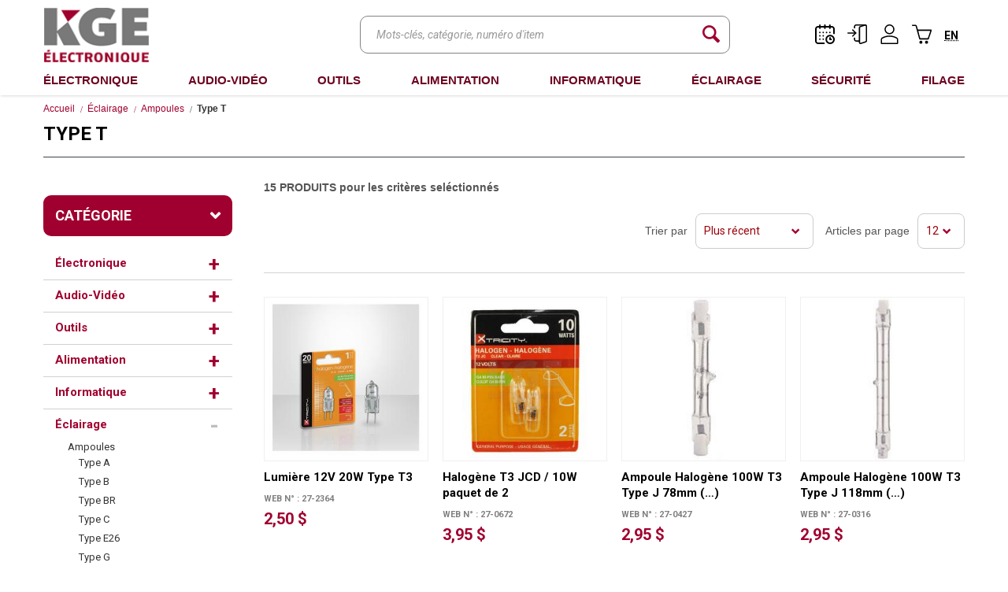

--- FILE ---
content_type: text/html;charset=UTF-8
request_url: https://www.kge.ca/fr/categorie/eclairage/ampoules/1183-type-t.html
body_size: 40865
content:
<!doctype html>
<!--[if lte IE 7]><html class="no-js ie7 ie8 ie9 ie7only" xml:lang="fr" lang="fr" xmlns:fb="https://ogp.me/ns/fb#"><![endif]-->
<!--[if lte IE 8]><html class="no-js ie8 ie9 ie8only" xml:lang="fr" lang="fr" xmlns:fb="httsp://ogp.me/ns/fb#"><![endif]-->
<!--[if lte IE 9]><html class="no-js ie9 ie9only" xml:lang="fr" lang="fr" xmlns:fb="https://ogp.me/ns/fb#"><![endif]-->
<!--[if !IE]> < --><html class="no-js" xml:lang="fr" lang="fr" xmlns:fb="https://ogp.me/ns/fb#"><!-- > <![endif]-->

<head>
	<script type="text/javascript" src="https://api.byscuit.com/data/client/5D3F604F-6E7E-45C2-AD89-5A32C9A3C59F/script/script.js" defer="true"></script>
<!-- Google Tag Manager -->
<script>(function(w,d,s,l,i){w[l]=w[l]||[];w[l].push({'gtm.start':
new Date().getTime(),event:'gtm.js'});var f=d.getElementsByTagName(s)[0],
j=d.createElement(s),dl=l!='dataLayer'?'&l='+l:'';j.async=true;j.src=
'https://www.googletagmanager.com/gtm.js?id='+i+dl;f.parentNode.insertBefore(j,f);
})(window,document,'script','dataLayer','GTM-MF565WQ');</script>
<!-- End Google Tag Manager -->

	<meta http-equiv="Content-Type" content="text/html; charset=utf-8" />
	<title>Type T - Ampoules - Éclairage | KGE Électronique</title>

	<meta name="robots" content="index,follow" />
	<meta name="title" content="Type T - Ampoules - Éclairage | KGE Électronique" />
	

	
	<meta name="viewport" content="width=device-width,initial-scale=1">
	<meta http-equiv="X-UA-Compatible" content="IE=edge">

	<base href="https://www.kge.ca/" />
	
		<link rel="alternate" href="en/category/lighting/bulbs/1183-type-t.html" hreflang="en" />
	
	<link rel="license" href="fr/conditions-utilisation.html" />

	<link rel="canonical" href="https://www.kge.ca/fr/categorie/eclairage/ampoules/1183-type-t.html" />

	
	<link rel="shortcut icon" href="gx/favicon.ico" />
	
	<link rel="image_src" href="https://www.kge.ca/gx/partage.png" />
	
	<link rel="apple-touch-icon-precomposed" sizes="152x152" href="gx/apple-touch-icon-precomposed.png">

	<link rel="stylesheet" href="https://fonts.googleapis.com/css?family=Roboto:400,400italic,700,700italic|Roboto+Condensed:400">
	<link rel="stylesheet" href="css/stylesheet.min.css?v=2.9" media="all" />
	<link rel="stylesheet" href="css/plugin.min.css" media="all" />
	<link rel="stylesheet" href="css/print.css" media="print" />

	
	<script src="js/modernizr.js"></script>


   <script type="text/javascript" src="https://cdnjs.cloudflare.com/ajax/libs/jquery/3.7.1/jquery.min.js" integrity="sha512-v2CJ7UaYy4JwqLDIrZUI/4hqeoQieOmAZNXBeQyjo21dadnwR+8ZaIJVT8EE2iyI61OV8e6M8PP2/4hpQINQ/g==" crossorigin="anonymous" referrerpolicy="no-referrer"></script>

   <script src="https://cdnjs.cloudflare.com/ajax/libs/jqueryui/1.14.0/jquery-ui.min.js" integrity="sha512-MlEyuwT6VkRXExjj8CdBKNgd+e2H+aYZOCUaCrt9KRk6MlZDOs91V1yK22rwm8aCIsb5Ec1euL8f0g58RKT/Pg==" crossorigin="anonymous" referrerpolicy="no-referrer"></script>


</head>
<body class="fr page_02_111">

<!-- Google Tag Manager (noscript) -->
<noscript><iframe src="https://www.googletagmanager.com/ns.html?id=GTM-MF565WQ"
height="0" width="0" style="display:none;visibility:hidden"></iframe></noscript>
<!-- End Google Tag Manager (noscript) -->











<a class="passeNav" href="/fr/categorie/eclairage/ampoules/1183-type-t.html#main">Passer la navigation du site</a>

<div id="menuMobile">
	<ul>
		<li>
			<form action="fr/recherche.html" method="GET" id="formMobileSearch" class="clearfix">
				<input value="" type="recherche" name="recherche" placeholder="Trouvez un produit" />
				<button title="Lancer la recherche"></button>
			</form>
		</li>
		
		
			<li><a href="fr/categorie/622-electronique.html">Électronique</a>
				
				
					<ul>
						
							<li><a href="fr/categorie/electronique/947-connecteurs.html">Connecteurs</a>
								
								
									<ul>
										
											<li><a href="fr/categorie/electronique/connecteurs/948-2_5mm-1-16-.html">2.5mm (1/16)</a></li>
										
											<li><a href="fr/categorie/electronique/connecteurs/949-3_5mm-1-8-.html">3.5mm (1/8)</a></li>
										
											<li><a href="fr/categorie/electronique/connecteurs/950-4_contacts.html">4 Contacts</a></li>
										
											<li><a href="fr/categorie/electronique/connecteurs/951-6_35mm-1-4-.html">6.35mm (1/4)</a></li>
										
											<li><a href="fr/categorie/electronique/connecteurs/952-adaptateurs.html">Adaptateurs</a></li>
										
											<li><a href="fr/categorie/electronique/connecteurs/954-bananes.html">Bananes</a></li>
										
											<li><a href="fr/categorie/electronique/connecteurs/955-bnc.html">BNC</a></li>
										
											<li><a href="fr/categorie/electronique/connecteurs/956-dc.html">DC</a></li>
										
											<li><a href="fr/categorie/electronique/connecteurs/957-deutsch.html">Deutsch</a></li>
										
											<li><a href="fr/categorie/electronique/connecteurs/958-din.html">DIN</a></li>
										
											<li><a href="fr/categorie/electronique/connecteurs/959-firewire-ieee-1394-.html">FireWire ( IEEE 1394)</a></li>
										
											<li><a href="fr/categorie/electronique/connecteurs/960-smb.html">SMB</a></li>
										
											<li><a href="fr/categorie/electronique/connecteurs/961-fme.html">FME</a></li>
										
											<li><a href="fr/categorie/electronique/connecteurs/962-hdmi.html">HDMI</a></li>
										
											<li><a href="fr/categorie/electronique/connecteurs/963-micros-cb.html">Micros CB</a></li>
										
											<li><a href="fr/categorie/electronique/connecteurs/966-rca.html">RCA</a></li>
										
											<li><a href="fr/categorie/electronique/connecteurs/967-rf.html">RF</a></li>
										
											<li><a href="fr/categorie/electronique/connecteurs/968-sma.html">SMA</a></li>
										
											<li><a href="fr/categorie/electronique/connecteurs/969-speakon.html">Speakon</a></li>
										
											<li><a href="fr/categorie/electronique/connecteurs/970-divers.html">Divers</a></li>
										
											<li><a href="fr/categorie/electronique/connecteurs/971-s-video.html">S-Vidéo</a></li>
										
											<li><a href="fr/categorie/electronique/connecteurs/972-terminaux.html">Terminaux</a></li>
										
											<li><a href="fr/categorie/electronique/connecteurs/973-tnc.html">TNC</a></li>
										
											<li><a href="fr/categorie/electronique/connecteurs/974-type-n.html">Type N</a></li>
										
											<li><a href="fr/categorie/electronique/connecteurs/975-uhf.html">UHF</a></li>
										
											<li><a href="fr/categorie/electronique/connecteurs/976-mini-uhf.html">Mini UHF</a></li>
										
											<li><a href="fr/categorie/electronique/connecteurs/977-usb.html">USB</a></li>
										
											<li><a href="fr/categorie/electronique/connecteurs/978-xlr.html">XLR</a></li>
										
											<li><a href="fr/categorie/electronique/connecteurs/2312-d-sub.html">D-Sub</a></li>
										
											<li><a href="fr/categorie/electronique/connecteurs/2313-multi-pin-pre-cable.html">Multi-Pin Pré-Cablé</a></li>
										
											<li><a href="fr/categorie/electronique/connecteurs/2314-idc.html">IDC</a></li>
										
											<li><a href="fr/categorie/electronique/connecteurs/2315-alimentation.html">Alimentation</a></li>
										
											<li><a href="fr/categorie/electronique/connecteurs/2482-modulaire.html">Modulaire</a></li>
										
											<li><a href="fr/categorie/electronique/connecteurs/2501-pcb.html">PCB</a></li>
										
											<li><a href="fr/categorie/electronique/connecteurs/2502-edge.html">Edge</a></li>
										
											<li><a href="fr/categorie/electronique/connecteurs/2503-multi-pins.html">Multi-Pins</a></li>
										
											<li><a href="fr/categorie/electronique/connecteurs/2504-anderson.html">Anderson</a></li>
										
											<li><a href="fr/categorie/electronique/connecteurs/2569-motorola.html">Motorola</a></li>
										
											<li><a href="fr/categorie/electronique/connecteurs/2570-mc4.html">MC4</a></li>
										
									</ul>
								
							</li>
						
							<li><a href="fr/categorie/electronique/2299-ventilateurs.html">Ventilateurs</a>
								
								
									<ul>
										
											<li><a href="fr/categorie/electronique/ventilateurs/2300-ventilateurs-5-volts.html">Ventilateurs 5 Volts</a></li>
										
											<li><a href="fr/categorie/electronique/ventilateurs/2301-ventilateurs-12-volts.html">Ventilateurs 12 Volts</a></li>
										
											<li><a href="fr/categorie/electronique/ventilateurs/2302-ventilateurs-24-volts.html">Ventilateurs 24 Volts</a></li>
										
											<li><a href="fr/categorie/electronique/ventilateurs/2303-ventilateurs-48-volts.html">Ventilateurs 48 Volts</a></li>
										
											<li><a href="fr/categorie/electronique/ventilateurs/2304-ventilateurs-120-volts.html">Ventilateurs 120 Volts</a></li>
										
											<li><a href="fr/categorie/electronique/ventilateurs/2305-ventilateurs-220-volts.html">Ventilateurs 220 Volts</a></li>
										
											<li><a href="fr/categorie/electronique/ventilateurs/2306-grilles.html">Grilles</a></li>
										
											<li><a href="fr/categorie/electronique/ventilateurs/2307-filtres.html">Filtres</a></li>
										
											<li><a href="fr/categorie/electronique/ventilateurs/2308-fils-d-alimentation.html">Fils d'Alimentation</a></li>
										
											<li><a href="fr/categorie/electronique/ventilateurs/2309-accessoires.html">Accessoires</a></li>
										
											<li><a href="fr/categorie/electronique/ventilateurs/2310-ventilateur-3-volts.html">Ventilateur 3 Volts</a></li>
										
									</ul>
								
							</li>
						
							<li><a href="fr/categorie/electronique/2319-boitiers.html">Boitiers</a>
								
								
									<ul>
										
											<li><a href="fr/categorie/electronique/boitiers/2320-aluminium.html">Aluminium</a></li>
										
											<li><a href="fr/categorie/electronique/boitiers/2321-divers.html">Divers</a></li>
										
											<li><a href="fr/categorie/electronique/boitiers/2322-electrique.html">Electrique</a></li>
										
											<li><a href="fr/categorie/electronique/boitiers/2325-etanches.html">Etanches</a></li>
										
											<li><a href="fr/categorie/electronique/boitiers/2323-metal.html">Métal</a></li>
										
											<li><a href="fr/categorie/electronique/boitiers/2324-plastique.html">Plastique</a></li>
										
									</ul>
								
							</li>
						
							<li><a href="fr/categorie/electronique/905-composants-electroniques.html">Composants Électroniques</a>
								
								
									<ul>
										
											<li><a href="fr/categorie/electronique/composants-electroniques/906-mosfet.html">Mosfet</a></li>
										
											<li><a href="fr/categorie/electronique/composants-electroniques/907-varistor.html">Varistor</a></li>
										
											<li><a href="fr/categorie/electronique/composants-electroniques/908-emetteurs-recepteurs.html">Émetteurs & Récepteurs</a></li>
										
											<li><a href="fr/categorie/electronique/composants-electroniques/909-circuits-integres-ic-.html">Circuits Intégrés (IC)</a></li>
										
											<li><a href="fr/categorie/electronique/composants-electroniques/910-condensateurs.html">Condensateurs</a></li>
										
											<li><a href="fr/categorie/electronique/composants-electroniques/911-del.html">DEL</a></li>
										
											<li><a href="fr/categorie/electronique/composants-electroniques/912-diodes-pont-diodes.html">Diodes / Pont Diodes</a></li>
										
											<li><a href="fr/categorie/electronique/composants-electroniques/913-transistor.html">Transistor</a></li>
										
											<li><a href="fr/categorie/electronique/composants-electroniques/914-inducteurs.html">Inducteurs</a></li>
										
											<li><a href="fr/categorie/electronique/composants-electroniques/915-interrupteurs.html">Interrupteurs</a></li>
										
											<li><a href="fr/categorie/electronique/composants-electroniques/916-divers.html">Divers</a></li>
										
											<li><a href="fr/categorie/electronique/composants-electroniques/917-oscillateurs-et-cristaux.html">Oscillateurs et cristaux</a></li>
										
											<li><a href="fr/categorie/electronique/composants-electroniques/918-potentiometre.html">Potentiometre</a></li>
										
											<li><a href="fr/categorie/electronique/composants-electroniques/919-thyristor-triac.html">Thyristor & Triac</a></li>
										
											<li><a href="fr/categorie/electronique/composants-electroniques/920-protection-des-circuits.html">Protection des Circuits</a></li>
										
											<li><a href="fr/categorie/electronique/composants-electroniques/921-afficheurs.html">Afficheurs</a></li>
										
											<li><a href="fr/categorie/electronique/composants-electroniques/922-relais.html">Relais</a></li>
										
											<li><a href="fr/categorie/electronique/composants-electroniques/923-resistances.html">Resistances</a></li>
										
											<li><a href="fr/categorie/electronique/composants-electroniques/924-thermistor.html">Thermistor</a></li>
										
											<li><a href="fr/categorie/electronique/composants-electroniques/925-regulateurs.html">Régulateurs</a></li>
										
									</ul>
								
							</li>
						
							<li><a href="fr/categorie/electronique/926-accessoires-electroniques.html">Accessoires Électroniques</a>
								
								
									<ul>
										
											<li><a href="fr/categorie/electronique/accessoires-electroniques/927-aimants.html">Aimants</a></li>
										
											<li><a href="fr/categorie/electronique/accessoires-electroniques/928-ampoules-electriques.html">Ampoules Électriques</a></li>
										
											<li><a href="fr/categorie/electronique/accessoires-electroniques/929-automatisation.html">Automatisation</a></li>
										
											<li><a href="fr/categorie/electronique/accessoires-electroniques/930-boite-de-montage.html">Boîte de Montage</a></li>
										
											<li><a href="fr/categorie/electronique/accessoires-electroniques/931-bornier.html">Bornier</a></li>
										
											<li><a href="fr/categorie/electronique/accessoires-electroniques/933-disjoncteurs.html">Disjoncteurs</a></li>
										
											<li><a href="fr/categorie/electronique/accessoires-electroniques/934-dissipateurs-de-chaleur.html">Dissipateurs de Chaleur</a></li>
										
											<li><a href="fr/categorie/electronique/accessoires-electroniques/935-divers.html">Divers</a></li>
										
											<li><a href="fr/categorie/electronique/accessoires-electroniques/936-ferrites.html">Ferrites</a></li>
										
											<li><a href="fr/categorie/electronique/accessoires-electroniques/937-moteurs.html">Moteurs</a></li>
										
											<li><a href="fr/categorie/electronique/accessoires-electroniques/938-pinces-crocodiles.html">Pinces Crocodiles</a></li>
										
											<li><a href="fr/categorie/electronique/accessoires-electroniques/939-plaque-trouee.html">Plaque Trouée</a></li>
										
											<li><a href="fr/categorie/electronique/accessoires-electroniques/940-projets-electroniques.html">Projets Électroniques</a></li>
										
											<li><a href="fr/categorie/electronique/accessoires-electroniques/941-quincalleries.html">Quincalleries</a></li>
										
											<li><a href="fr/categorie/electronique/accessoires-electroniques/942-raspberry-pi-arduino.html">Raspberry Pi & Arduino</a></li>
										
											<li><a href="fr/categorie/electronique/accessoires-electroniques/943-solenoides.html">Solénoïdes</a></li>
										
											<li><a href="fr/categorie/electronique/accessoires-electroniques/944-sonneries.html">Sonneries</a></li>
										
											<li><a href="fr/categorie/electronique/accessoires-electroniques/945-blocs-terminaux.html">Blocs Terminaux</a></li>
										
											<li><a href="fr/categorie/electronique/accessoires-electroniques/946-ventilateurs.html">Ventilateurs</a></li>
										
											<li><a href="fr/categorie/electronique/accessoires-electroniques/2527-filament-3d.html">Filament 3D</a></li>
										
											<li><a href="fr/categorie/electronique/accessoires-electroniques/2528-accessoires-pour-3d.html">Accessoires pour 3D</a></li>
										
											<li><a href="fr/categorie/electronique/accessoires-electroniques/2524-bornier-pour-rails.html">Bornier pour Rails</a></li>
										
											<li><a href="fr/categorie/electronique/accessoires-electroniques/2525-accessoires-pour-rails.html">Accessoires pour Rails</a></li>
										
									</ul>
								
							</li>
						
					</ul>
				
			</li>
		
			<li><a href="fr/categorie/623-audio-video.html">Audio-Vidéo</a>
				
				
					<ul>
						
							<li><a href="fr/categorie/audio-video/2193-antennes-tv.html">Antennes TV</a>
								
								
									<ul>
										
											<li><a href="fr/categorie/audio-video/antennes-tv/2194-accessoires.html">Accessoires</a></li>
										
											<li><a href="fr/categorie/audio-video/antennes-tv/2195-accessoires-pour-soucoupes.html">Accessoires pour Soucoupes</a></li>
										
											<li><a href="fr/categorie/audio-video/antennes-tv/2196-amplificateurs.html">Amplificateurs</a></li>
										
											<li><a href="fr/categorie/audio-video/antennes-tv/2197-antennes-exterieure.html">Antennes Extérieure</a></li>
										
											<li><a href="fr/categorie/audio-video/antennes-tv/2198-antennes-exterieure-amplifiee.html">Antennes Extérieure Amplifiée</a></li>
										
											<li><a href="fr/categorie/audio-video/antennes-tv/2199-antennes-fm.html">Antennes FM</a></li>
										
											<li><a href="fr/categorie/audio-video/antennes-tv/2200-antennes-interieures.html">Antennes Intérieures</a></li>
										
											<li><a href="fr/categorie/audio-video/antennes-tv/2201-antennes-interieures-amplifiees.html">Antennes Intérieures Amplifiées</a></li>
										
											<li><a href="fr/categorie/audio-video/antennes-tv/2202-convertisseurs.html">Convertisseurs</a></li>
										
											<li><a href="fr/categorie/audio-video/antennes-tv/2203-poteaux.html">Poteaux</a></li>
										
											<li><a href="fr/categorie/audio-video/antennes-tv/2204-supports.html">Supports</a></li>
										
									</ul>
								
							</li>
						
							<li><a href="fr/categorie/audio-video/2316-cable-audio-video.html">Câble Audio/Vidéo</a>
								
								
									<ul>
										
											<li><a href="fr/categorie/audio-video/cable-audio-video/2390-cables-2-5mm-1-16-.html">Câbles 2.5mm (1/16")</a></li>
										
											<li><a href="fr/categorie/audio-video/cable-audio-video/2318-cables-3-5mm-1-8-.html">Câbles 3.5mm (1/8")</a></li>
										
											<li><a href="fr/categorie/audio-video/cable-audio-video/2391-cables-6-33mm-1-4-.html">Câbles 6.33mm (1/4")</a></li>
										
											<li><a href="fr/categorie/audio-video/cable-audio-video/2392-cables-a-haut-parleurs.html">Câbles à Haut-Parleurs</a></li>
										
											<li><a href="fr/categorie/audio-video/cable-audio-video/2393-cables-audio.html">Câbles Audio</a></li>
										
											<li><a href="fr/categorie/audio-video/cable-audio-video/2394-cables-numeriques.html">Câbles Numériques</a></li>
										
											<li><a href="fr/categorie/audio-video/cable-audio-video/2395-cables-hdmi.html">Câbles HDMI</a></li>
										
											<li><a href="fr/categorie/audio-video/cable-audio-video/2396-cables-midi.html">Câbles Midi</a></li>
										
											<li><a href="fr/categorie/audio-video/cable-audio-video/2317-cables-optique.html">Câbles Optique</a></li>
										
											<li><a href="fr/categorie/audio-video/cable-audio-video/2397-cables-rca.html">Câbles RCA</a></li>
										
											<li><a href="fr/categorie/audio-video/cable-audio-video/2398-cables-rf.html">Câbles RF</a></li>
										
											<li><a href="fr/categorie/audio-video/cable-audio-video/2399-cables-subwoofer.html">Câbles Subwoofer</a></li>
										
											<li><a href="fr/categorie/audio-video/cable-audio-video/2400-cables-s-video.html">Câbles S-Vidéo</a></li>
										
											<li><a href="fr/categorie/audio-video/cable-audio-video/2401-cables-cellulaires-ou-tablettes.html">Câbles Cellulaires ou Tablettes</a></li>
										
											<li><a href="fr/categorie/audio-video/cable-audio-video/2402-cables-video.html">Câbles Vidéo</a></li>
										
											<li><a href="fr/categorie/audio-video/cable-audio-video/2403-cables-xlr.html">Câbles XLR</a></li>
										
									</ul>
								
							</li>
						
							<li><a href="fr/categorie/audio-video/2404-accessoires-cellulaires-tablettes.html">Accessoires Cellulaires/Tablettes</a>
								
								
									<ul>
										
											<li><a href="fr/categorie/audio-video/accessoires-cellulaires-tablettes/2405-lentilles.html">Lentilles</a></li>
										
											<li><a href="fr/categorie/audio-video/accessoires-cellulaires-tablettes/2406-cables-usb.html">Câbles USB</a></li>
										
											<li><a href="fr/categorie/audio-video/accessoires-cellulaires-tablettes/2407-protecteur-d-ecran.html">Protecteur d'Écran</a></li>
										
											<li><a href="fr/categorie/audio-video/accessoires-cellulaires-tablettes/2408-etuis-cellulaires.html">Étuis Cellulaires</a></li>
										
											<li><a href="fr/categorie/audio-video/accessoires-cellulaires-tablettes/2409-supports-cellulaire.html">Supports Cellulaire</a></li>
										
											<li><a href="fr/categorie/audio-video/accessoires-cellulaires-tablettes/2410-chargeur-mural-usb.html">Chargeur Mural USB</a></li>
										
											<li><a href="fr/categorie/audio-video/accessoires-cellulaires-tablettes/2411-chargeur-auto-usb.html">Chargeur Auto USB</a></li>
										
											<li><a href="fr/categorie/audio-video/accessoires-cellulaires-tablettes/2412-transmetteur.html">Transmetteur</a></li>
										
											<li><a href="fr/categorie/audio-video/accessoires-cellulaires-tablettes/2413-batterie-de-secours.html">Batterie de Secours</a></li>
										
											<li><a href="fr/categorie/audio-video/accessoires-cellulaires-tablettes/2415-camera-d-inspection.html">Caméra d'Inspection</a></li>
										
											<li><a href="fr/categorie/audio-video/accessoires-cellulaires-tablettes/2416-cables-lightning.html">Câbles Lightning</a></li>
										
											<li><a href="fr/categorie/audio-video/accessoires-cellulaires-tablettes/2417-chargeur-sans-fil.html">Chargeur Sans-Fil</a></li>
										
											<li><a href="fr/categorie/audio-video/accessoires-cellulaires-tablettes/2418-divers.html">Divers</a></li>
										
											<li><a href="fr/categorie/audio-video/accessoires-cellulaires-tablettes/2419-amplificateurs.html">Amplificateurs</a></li>
										
											<li><a href="fr/categorie/audio-video/accessoires-cellulaires-tablettes/2420-cables-usb-c.html">Câbles USB-C</a></li>
										
											<li><a href="fr/categorie/audio-video/accessoires-cellulaires-tablettes/2467-outils-pour-reparation.html">Outils pour Réparation</a></li>
										
											<li><a href="fr/categorie/audio-video/accessoires-cellulaires-tablettes/2468-support-pour-laptop.html">Support pour Laptop</a></li>
										
											<li><a href="fr/categorie/audio-video/accessoires-cellulaires-tablettes/2469-ecouteurs-bluetooth.html">Écouteurs Bluetooth</a></li>
										
											<li><a href="fr/categorie/audio-video/accessoires-cellulaires-tablettes/2470-cable-micro-usb.html">Câble Micro-USB</a></li>
										
											<li><a href="fr/categorie/audio-video/accessoires-cellulaires-tablettes/2541-antennes.html">Antennes</a></li>
										
									</ul>
								
							</li>
						
							<li><a href="fr/categorie/audio-video/2421-auto-marin.html">Auto / Marin</a>
								
								
									<ul>
										
											<li><a href="fr/categorie/audio-video/auto-marin/2422-accessoires.html">Accessoires</a></li>
										
											<li><a href="fr/categorie/audio-video/auto-marin/2423-adaptateurs-d-antennes.html">Adaptateurs d'Antennes</a></li>
										
											<li><a href="fr/categorie/audio-video/auto-marin/2424-alarme-d-auto.html">Alarme d'Auto</a></li>
										
											<li><a href="fr/categorie/audio-video/auto-marin/2425-amplificateurs-d-auto.html">Amplificateurs d'Auto</a></li>
										
											<li><a href="fr/categorie/audio-video/auto-marin/2426-amplificateurs-marins.html">Amplificateurs Marins</a></li>
										
											<li><a href="fr/categorie/audio-video/auto-marin/2427-antennes-auto.html">Antennes Auto</a></li>
										
											<li><a href="fr/categorie/audio-video/auto-marin/2575-antennes-marin.html">Antennes Marin</a></li>
										
											<li><a href="fr/categorie/audio-video/auto-marin/2428-cablages.html">Câblages</a></li>
										
											<li><a href="fr/categorie/audio-video/auto-marin/2429-caisse-amplifiees.html">Caisse Amplifiées</a></li>
										
											<li><a href="fr/categorie/audio-video/auto-marin/2430-caisses-de-son.html">Caisses de Son</a></li>
										
											<li><a href="fr/categorie/audio-video/auto-marin/2431-cameras-d-auto.html">Caméras d'Auto</a></li>
										
											<li><a href="fr/categorie/audio-video/auto-marin/2432-egalisateur.html">Égalisateur</a></li>
										
											<li><a href="fr/categorie/audio-video/auto-marin/2433-grilles.html">Grilles</a></li>
										
											<li><a href="fr/categorie/audio-video/auto-marin/2439-radio-auto.html">Radio Auto</a></li>
										
											<li><a href="fr/categorie/audio-video/auto-marin/2435-haut-parleur-d-auto.html">Haut-Parleur d'Auto</a></li>
										
											<li><a href="fr/categorie/audio-video/auto-marin/2436-haut-parleur-marin.html">Haut-Parleur Marin</a></li>
										
											<li><a href="fr/categorie/audio-video/auto-marin/2567-radio-marine.html">Radio Marine</a></li>
										
											<li><a href="fr/categorie/audio-video/auto-marin/2437-plaques-de-montages.html">Plaques de Montages</a></li>
										
											<li><a href="fr/categorie/audio-video/auto-marin/2438-prises-d-installation.html">Prises d'Installation</a></li>
										
											<li><a href="fr/categorie/audio-video/auto-marin/2440-radio-multimedia.html">Radio Multimédia</a></li>
										
											<li><a href="fr/categorie/audio-video/auto-marin/2441-separateur-de-frequence.html">Séparateur de Fréquence</a></li>
										
											<li><a href="fr/categorie/audio-video/auto-marin/2465-subwoofer.html">Subwoofer</a></li>
										
											<li><a href="fr/categorie/audio-video/auto-marin/2466-tapis-de-caisse-de-son.html">Tapis de Caisse de Son</a></li>
										
											<li><a href="fr/categorie/audio-video/auto-marin/2434-haut-parleur-d-aigu.html">Haut-Parleur d'Aigu</a></li>
										
											<li><a href="fr/categorie/audio-video/auto-marin/2568-cb-scanner.html">CB/Scanner</a></li>
										
											<li><a href="fr/categorie/audio-video/auto-marin/2534-accessoires-cb-scanner.html">Accessoires CB/Scanner</a></li>
										
									</ul>
								
							</li>
						
							<li><a href="fr/categorie/audio-video/2442-equipements-audio.html">Équipements Audio</a>
								
								
									<ul>
										
											<li><a href="fr/categorie/audio-video/equipements-audio/2443-amplificateurs-preamplificateurs.html">Amplificateurs & Préamplificateurs</a></li>
										
											<li><a href="fr/categorie/audio-video/equipements-audio/2444-microphone.html">Microphone</a></li>
										
											<li><a href="fr/categorie/audio-video/equipements-audio/2445-haut-parleurs.html">Haut-Parleurs</a></li>
										
											<li><a href="fr/categorie/audio-video/equipements-audio/2446-ecouteurs.html">Écouteurs</a></li>
										
											<li><a href="fr/categorie/audio-video/equipements-audio/2447-accessoires.html">Accessoires</a></li>
										
											<li><a href="fr/categorie/audio-video/equipements-audio/2542-accessoires-cb-scanner.html">Accessoires CB/Scanner</a></li>
										
											<li><a href="fr/categorie/audio-video/equipements-audio/2543-cb-scanner.html">CB/Scanner</a></li>
										
											<li><a href="fr/categorie/audio-video/equipements-audio/2449-accessoires-telephones.html">Accessoires Téléphones</a></li>
										
											<li><a href="fr/categorie/audio-video/equipements-audio/2450-accessoires-microphones.html">Accessoires Microphones</a></li>
										
											<li><a href="fr/categorie/audio-video/equipements-audio/2451-haut-parleurs-bluetooth.html">Haut-Parleurs Bluetooth</a></li>
										
											<li><a href="fr/categorie/audio-video/equipements-audio/2452-ecouteurs-sans-fil.html">Écouteurs Sans-Fil</a></li>
										
											<li><a href="fr/categorie/audio-video/equipements-audio/2453-divers.html">Divers</a></li>
										
											<li><a href="fr/categorie/audio-video/equipements-audio/2529-ecouteurs-bluetooth.html">Écouteurs Bluetooth</a></li>
										
											<li><a href="fr/categorie/audio-video/equipements-audio/2530-karaoke.html">Karaoké</a></li>
										
											<li><a href="fr/categorie/audio-video/equipements-audio/2533-optique.html">Optique</a></li>
										
											<li><a href="fr/categorie/audio-video/equipements-audio/2535-extracteur-audio.html">Extracteur Audio</a></li>
										
											<li><a href="fr/categorie/audio-video/equipements-audio/2540-cassettes.html">Cassettes</a></li>
										
											<li><a href="fr/categorie/audio-video/equipements-audio/2544-convertisseurs.html">Convertisseurs</a></li>
										
											<li><a href="fr/categorie/audio-video/equipements-audio/2545-accessoires-haut-parleurs.html">Accessoires Haut-Parleurs</a></li>
										
											<li><a href="fr/categorie/audio-video/equipements-audio/2546-haut-parleurs-amplifies.html">Haut-Parleurs Amplifiés</a></li>
										
											<li><a href="fr/categorie/audio-video/equipements-audio/2547-megaphone.html">Mégaphone</a></li>
										
											<li><a href="fr/categorie/audio-video/equipements-audio/2561-aiguilles-et-cartouches.html">Aiguilles et Cartouches</a></li>
										
											<li><a href="fr/categorie/audio-video/equipements-audio/2562-radio.html">Radio</a></li>
										
											<li><a href="fr/categorie/audio-video/equipements-audio/2563-melangeurs.html">Mélangeurs</a></li>
										
											<li><a href="fr/categorie/audio-video/equipements-audio/2564-lampes-audio.html">Lampes Audio</a></li>
										
											<li><a href="fr/categorie/audio-video/equipements-audio/2565-transformateurs-audio.html">Transformateurs Audio</a></li>
										
											<li><a href="fr/categorie/audio-video/equipements-audio/2574-bluetooth.html">Bluetooth</a></li>
										
									</ul>
								
							</li>
						
							<li><a href="fr/categorie/audio-video/2454-equipements-video.html">Équipements Vidéo</a>
								
								
									<ul>
										
											<li><a href="fr/categorie/audio-video/equipements-video/2455-adaptateurs.html">Adaptateurs</a></li>
										
											<li><a href="fr/categorie/audio-video/equipements-video/2456-antennes.html">Antennes</a></li>
										
											<li><a href="fr/categorie/audio-video/equipements-video/2457-convertisseurs.html">Convertisseurs</a></li>
										
											<li><a href="fr/categorie/audio-video/equipements-video/2458-commutateurs-et-separateurs.html">Commutateurs et Séparateurs</a></li>
										
											<li><a href="fr/categorie/audio-video/equipements-video/2536-controleurs-ir.html">Contrôleurs IR</a></li>
										
											<li><a href="fr/categorie/audio-video/equipements-video/2459-prolongateur.html">Prolongateur</a></li>
										
											<li><a href="fr/categorie/audio-video/equipements-video/2460-nettoyeur-de-lentille.html">Nettoyeur de Lentille</a></li>
										
											<li><a href="fr/categorie/audio-video/equipements-video/2461-lecteur-dvd.html">Lecteur DVD</a></li>
										
											<li><a href="fr/categorie/audio-video/equipements-video/2462-dvd.html">DVD</a></li>
										
											<li><a href="fr/categorie/audio-video/equipements-video/2463-telecommandes.html">Télécommandes</a></li>
										
											<li><a href="fr/categorie/audio-video/equipements-video/2464-support-pour-camera.html">Support pour Caméra</a></li>
										
											<li><a href="fr/categorie/audio-video/equipements-video/2537-support-de-television.html">Support de Télévision</a></li>
										
											<li><a href="fr/categorie/audio-video/equipements-video/2538-divers.html">Divers</a></li>
										
											<li><a href="fr/categorie/audio-video/equipements-video/2548-supports-pour-projecteurs.html">Supports pour Projecteurs</a></li>
										
									</ul>
								
							</li>
						
					</ul>
				
			</li>
		
			<li><a href="fr/categorie/617-outils.html">Outils</a>
				
				
					<ul>
						
							<li><a href="fr/categorie/outils/979-outillages.html">Outillages</a>
								
								
									<ul>
										
											<li><a href="fr/categorie/outils/outillages/980-boite-de-rangement.html">Boîte de Rangement</a></li>
										
											<li><a href="fr/categorie/outils/outillages/981-bouteille-pour-liquide.html">Bouteille pour Liquide</a></li>
										
											<li><a href="fr/categorie/outils/outillages/982-cles-hexagonales.html">Clés Hexagonales</a></li>
										
											<li><a href="fr/categorie/outils/outillages/983-couteaux-ciseaux.html">Couteaux & Ciseaux</a></li>
										
											<li><a href="fr/categorie/outils/outillages/984-denudeurs.html">Dénudeurs</a></li>
										
											<li><a href="fr/categorie/outils/outillages/985-divers.html">Divers</a></li>
										
											<li><a href="fr/categorie/outils/outillages/986-ensemble-de-tournevis.html">Ensemble de Tournevis</a></li>
										
											<li><a href="fr/categorie/outils/outillages/987-ensemble-d-outils.html">Ensemble d'Outils</a></li>
										
											<li><a href="fr/categorie/outils/outillages/988-etaux.html">Étaux</a></li>
										
											<li><a href="fr/categorie/outils/outillages/989-forceps.html">Forceps</a></li>
										
											<li><a href="fr/categorie/outils/outillages/990-loupe.html">Loupe</a></li>
										
											<li><a href="fr/categorie/outils/outillages/991-meches.html">Mèches</a></li>
										
											<li><a href="fr/categorie/outils/outillages/992-outils-d-alignement.html">Outils d'Alignement</a></li>
										
											<li><a href="fr/categorie/outils/outillages/993-outils-d-insertion.html">Outils d'Insertion</a></li>
										
											<li><a href="fr/categorie/outils/outillages/994-pinces.html">Pinces</a></li>
										
											<li><a href="fr/categorie/outils/outillages/995-pinces-a-sertir.html">Pinces à Sertir</a></li>
										
											<li><a href="fr/categorie/outils/outillages/996-pinces-de-precision.html">Pinces de Précision</a></li>
										
											<li><a href="fr/categorie/outils/outillages/997-produits-anti-statiques.html">Produits Anti-Statiques</a></li>
										
											<li><a href="fr/categorie/outils/outillages/2573-lampes-de-poche.html">Lampes de Poche</a></li>
										
											<li><a href="fr/categorie/outils/outillages/999-tournevis.html">Tournevis</a></li>
										
									</ul>
								
							</li>
						
							<li><a href="fr/categorie/outils/2472-quincaillerie.html">Quincaillerie</a>
								
								
									<ul>
										
											<li><a href="fr/categorie/outils/quincaillerie/2473-ruban-de-mousse-autocollant.html">Ruban de Mousse Autocollant</a></li>
										
											<li><a href="fr/categorie/outils/quincaillerie/2475-ruban-contre-la-corrosion.html">Ruban contre la Corrosion</a></li>
										
											<li><a href="fr/categorie/outils/quincaillerie/2474-vis-a-beton.html">Vis à Béton</a></li>
										
											<li><a href="fr/categorie/outils/quincaillerie/2476-chevilles.html">Chevilles</a></li>
										
											<li><a href="fr/categorie/outils/quincaillerie/2477-vis.html">Vis</a></li>
										
											<li><a href="fr/categorie/outils/quincaillerie/2478-divers.html">Divers</a></li>
										
											<li><a href="fr/categorie/outils/quincaillerie/2479-ancrages.html">Ancrages</a></li>
										
											<li><a href="fr/categorie/outils/quincaillerie/2480-agraffes.html">Agraffes</a></li>
										
									</ul>
								
							</li>
						
							<li><a href="fr/categorie/outils/1000-produits-chimiques.html">Produits Chimiques</a>
								
								
									<ul>
										
											<li><a href="fr/categorie/outils/produits-chimiques/1001-adhesifs.html">Adhésifs</a></li>
										
											<li><a href="fr/categorie/outils/produits-chimiques/1002-brosses.html">Brosses</a></li>
										
											<li><a href="fr/categorie/outils/produits-chimiques/1003-alcool.html">Alcool</a></li>
										
											<li><a href="fr/categorie/outils/produits-chimiques/1004-epoxis.html">Époxis</a></li>
										
											<li><a href="fr/categorie/outils/produits-chimiques/1005-flux-et-dissolvants-de-gravure.html">Flux et Dissolvants de Gravure</a></li>
										
											<li><a href="fr/categorie/outils/produits-chimiques/1006-gravure.html">Gravure</a></li>
										
											<li><a href="fr/categorie/outils/produits-chimiques/1007-lingettes.html">Lingettes</a></li>
										
											<li><a href="fr/categorie/outils/produits-chimiques/1008-lubrifiants.html">Lubrifiants</a></li>
										
											<li><a href="fr/categorie/outils/produits-chimiques/1009-nettoyants-de-contacts.html">Nettoyants de Contacts</a></li>
										
											<li><a href="fr/categorie/outils/produits-chimiques/1010-nettoyants-degraissants.html">Nettoyants Dégraissants</a></li>
										
											<li><a href="fr/categorie/outils/produits-chimiques/1011-nettoyants-specialises.html">Nettoyants Spécialisés</a></li>
										
											<li><a href="fr/categorie/outils/produits-chimiques/1012-panneaux-plaques-cuivre.html">Panneaux Plaqués Cuivre</a></li>
										
											<li><a href="fr/categorie/outils/produits-chimiques/1013-circuits.html">Circuits</a></li>
										
											<li><a href="fr/categorie/outils/produits-chimiques/1014-produits-specialises.html">Produits Spécialisés</a></li>
										
											<li><a href="fr/categorie/outils/produits-chimiques/1015-produits-thermique.html">Produits Thermique</a></li>
										
											<li><a href="fr/categorie/outils/produits-chimiques/1016-protection-emi-rfi.html">Protection EMI/RFI</a></li>
										
											<li><a href="fr/categorie/outils/produits-chimiques/1017-revetements-protecteurs.html">Revêtements Protecteurs</a></li>
										
											<li><a href="fr/categorie/outils/produits-chimiques/1018-silicone-rtv.html">Silicone RTV</a></li>
										
											<li><a href="fr/categorie/outils/produits-chimiques/1019-tampons.html">Tampons</a></li>
										
											<li><a href="fr/categorie/outils/produits-chimiques/2572-colles.html">Colles</a></li>
										
									</ul>
								
							</li>
						
							<li><a href="fr/categorie/outils/1021-soudure-et-accessoires.html">Soudure et accessoires</a>
								
								
									<ul>
										
											<li><a href="fr/categorie/outils/soudure-et-accessoires/1022-accessoires-de-soudure.html">Accessoires de Soudure</a></li>
										
											<li><a href="fr/categorie/outils/soudure-et-accessoires/1024-nettoyant-de-pointe.html">Nettoyant de Pointe</a></li>
										
											<li><a href="fr/categorie/outils/soudure-et-accessoires/1025-fers-a-souder.html">Fers à Souder</a></li>
										
											<li><a href="fr/categorie/outils/soudure-et-accessoires/1026-pistolet-a-souder.html">Pistolet à Souder</a></li>
										
											<li><a href="fr/categorie/outils/soudure-et-accessoires/1027-pate-a-souder.html">Pâte à Souder</a></li>
										
											<li><a href="fr/categorie/outils/soudure-et-accessoires/1028-pointes.html">Pointes</a></li>
										
											<li><a href="fr/categorie/outils/soudure-et-accessoires/1029-pompes.html">Pompes</a></li>
										
											<li><a href="fr/categorie/outils/soudure-et-accessoires/1030-fils-de-soudure.html">Fils de Soudure</a></li>
										
											<li><a href="fr/categorie/outils/soudure-et-accessoires/1031-tresses-a-dessouder.html">Tresses à Dessouder</a></li>
										
											<li><a href="fr/categorie/outils/soudure-et-accessoires/1032-supports.html">Supports</a></li>
										
									</ul>
								
							</li>
						
							<li><a href="fr/categorie/outils/1034-appareils-de-mesure.html">Appareils de Mesure</a>
								
								
									<ul>
										
											<li><a href="fr/categorie/outils/appareils-de-mesure/1037-multimetres.html">Multimètres</a></li>
										
											<li><a href="fr/categorie/outils/appareils-de-mesure/1038-pince-amperemetriques.html">Pince Ampèremétriques</a></li>
										
											<li><a href="fr/categorie/outils/appareils-de-mesure/1036-appareils-de-mesure-specialises.html">Appareils de Mesure Spécialisés</a></li>
										
											<li><a href="fr/categorie/outils/appareils-de-mesure/1035-accessoires.html">Accessoires</a></li>
										
											<li><a href="fr/categorie/outils/appareils-de-mesure/1043-thermometre.html">Thermomètre</a></li>
										
											<li><a href="fr/categorie/outils/appareils-de-mesure/1039-probes-cables.html">Probes / Câbles</a></li>
										
											<li><a href="fr/categorie/outils/appareils-de-mesure/1044-verificateur-de-piles.html">Vérificateur de Piles</a></li>
										
											<li><a href="fr/categorie/outils/appareils-de-mesure/1040-sondes.html">Sondes</a></li>
										
											<li><a href="fr/categorie/outils/appareils-de-mesure/1041-testeur-de-cables.html">Testeur de Câbles</a></li>
										
											<li><a href="fr/categorie/outils/appareils-de-mesure/1042-testeur-telephonique.html">Testeur Téléphonique</a></li>
										
									</ul>
								
							</li>
						
							<li><a href="fr/categorie/outils/1045-valises.html">Valises</a>
								
								
									<ul>
										
											<li><a href="fr/categorie/outils/valises/1046-accessoires.html">Accessoires</a></li>
										
											<li><a href="fr/categorie/outils/valises/1048-boitier-uk.html">Boîtier UK</a></li>
										
											<li><a href="fr/categorie/outils/valises/1047-calages-de-mousse.html">Calages de Mousse</a></li>
										
											<li><a href="fr/categorie/outils/valises/1049-etui-nanuk.html">Étui Nanuk</a></li>
										
											<li><a href="fr/categorie/outils/valises/1050-etui-pour-camera.html">Étui pour Caméra</a></li>
										
											<li><a href="fr/categorie/outils/valises/1051-glaciere.html">Glacière</a></li>
										
											<li><a href="fr/categorie/outils/valises/1052-valise-a-roulettes.html">Valise à Roulettes</a></li>
										
											<li><a href="fr/categorie/outils/valises/1053-valise-nanuk.html">Valise Nanuk</a></li>
										
											<li><a href="fr/categorie/outils/valises/1054-valise-plasticase.html">Valise Plasticase</a></li>
										
									</ul>
								
							</li>
						
					</ul>
				
			</li>
		
			<li><a href="fr/categorie/626-alimentation.html">Alimentation</a>
				
				
					<ul>
						
							<li><a href="fr/categorie/alimentation/2326-batteries.html">Batteries</a>
								
								
									<ul>
										
											<li><a href="fr/categorie/alimentation/batteries/2327-batteries-alkalines.html">Batteries Alkalines</a></li>
										
											<li><a href="fr/categorie/alimentation/batteries/2328-baterie-pour-telecommande.html">Baterie pour télécommande</a></li>
										
											<li><a href="fr/categorie/alimentation/batteries/2329-accessoires-de-batteries.html">Accessoires de Batteries</a></li>
										
											<li><a href="fr/categorie/alimentation/batteries/2330-chargeurs-de-batteries.html">Chargeurs de Batteries</a></li>
										
											<li><a href="fr/categorie/alimentation/batteries/2583-batteries-de-gps.html">Batteries de GPS</a></li>
										
											<li><a href="fr/categorie/alimentation/batteries/2332-batteries-de-camera.html">Batteries de Caméra</a></li>
										
											<li><a href="fr/categorie/alimentation/batteries/2333-batteries-de-montre.html">Batteries de Montre</a></li>
										
											<li><a href="fr/categorie/alimentation/batteries/2334-batteries-lithium.html">Batteries Lithium</a></li>
										
											<li><a href="fr/categorie/alimentation/batteries/2335-batteries-logitech.html">Batteries Logitech</a></li>
										
											<li><a href="fr/categorie/alimentation/batteries/2336-batteries-ni-cd.html">Batteries NI-CD</a></li>
										
											<li><a href="fr/categorie/alimentation/batteries/2337-batteries-ni-mh.html">Batteries NI-MH</a></li>
										
											<li><a href="fr/categorie/alimentation/batteries/2339-batteries-pour-cellulaires.html">Batteries pour Cellulaires</a></li>
										
											<li><a href="fr/categorie/alimentation/batteries/2340-batteries-pour-collier-de-chien.html">Batteries pour Collier de Chien</a></li>
										
											<li><a href="fr/categorie/alimentation/batteries/2341-batteries-pour-ecouteurs.html">Batteries pour Écouteurs</a></li>
										
											<li><a href="fr/categorie/alimentation/batteries/2342-batteries-pour-jouets-teleguides.html">Batteries pour Jouets Téléguidés</a></li>
										
											<li><a href="fr/categorie/alimentation/batteries/2343-batteries-de-lumieres-de-jardin.html">Batteries de Lumières de Jardin</a></li>
										
											<li><a href="fr/categorie/alimentation/batteries/2344-batteries-pour-ordinateur-portable.html">Batteries pour Ordinateur Portable</a></li>
										
											<li><a href="fr/categorie/alimentation/batteries/2345-batteries-pour-ps4.html">Batteries pour PS4</a></li>
										
											<li><a href="fr/categorie/alimentation/batteries/2346-batteries-rechargeables.html">Batteries Rechargeables</a></li>
										
											<li><a href="fr/categorie/alimentation/batteries/2347-verificateur-de-batteries.html">Vérificateur de Batteries</a></li>
										
											<li><a href="fr/categorie/alimentation/batteries/2348-batteries-pour-telephone.html">Batteries pour Téléphone</a></li>
										
											<li><a href="fr/categorie/alimentation/batteries/2349-support-a-batteries.html">Support à Batteries</a></li>
										
											<li><a href="fr/categorie/alimentation/batteries/2350-batteries-de-communication.html">Batteries de Communication</a></li>
										
											<li><a href="fr/categorie/alimentation/batteries/2331-batteries-d-alarmes.html">Batteries D'Alarmes</a></li>
										
									</ul>
								
							</li>
						
							<li><a href="fr/categorie/alimentation/2351-transformateurs.html">Transformateurs</a>
								
								
									<ul>
										
											<li><a href="fr/categorie/alimentation/transformateurs/2353-alimentation-de-laboratoire.html">Alimentation de Laboratoire</a></li>
										
											<li><a href="fr/categorie/alimentation/transformateurs/2354-bloc-d-alimentation.html">Bloc d'Alimentation</a></li>
										
											<li><a href="fr/categorie/alimentation/transformateurs/2355-chargeur.html">Chargeur</a></li>
										
											<li><a href="fr/categorie/alimentation/transformateurs/2356-transformateur-de-voyage.html">Transformateur de voyage</a></li>
										
											<li><a href="fr/categorie/alimentation/transformateurs/2357-transformateur-pour-illico-videotron-.html">Transformateur pour Illico (vidéotron)</a></li>
										
											<li><a href="fr/categorie/alimentation/transformateurs/2358-transformateur-pour-lampe-del.html">Transformateur pour Lampe DEL</a></li>
										
											<li><a href="fr/categorie/alimentation/transformateurs/2359-transformateur-pour-lampe-halogene.html">Transformateur pour Lampe Halogène</a></li>
										
											<li><a href="fr/categorie/alimentation/transformateurs/2360-transformateur-pour-tablettes.html">Transformateur pour Tablettes</a></li>
										
											<li><a href="fr/categorie/alimentation/transformateurs/2361-transformateur-toroidal.html">Transformateur Toroïdal</a></li>
										
											<li><a href="fr/categorie/alimentation/transformateurs/2362-transformateur-universel.html">Transformateur Universel</a></li>
										
											<li><a href="fr/categorie/alimentation/transformateurs/2363-transformateurs-ac-avec-fils.html">Transformateurs AC avec Fils</a></li>
										
											<li><a href="fr/categorie/alimentation/transformateurs/2364-transformateurs-ac-enfichable.html">Transformateurs AC Enfichable</a></li>
										
											<li><a href="fr/categorie/alimentation/transformateurs/2365-transformateurs-dc-a-dc.html">Transformateurs DC à DC</a></li>
										
											<li><a href="fr/categorie/alimentation/transformateurs/2366-transformateurs-dc-enfichable.html">Transformateurs DC Enfichable</a></li>
										
											<li><a href="fr/categorie/alimentation/transformateurs/2367-transformateurs-d-impedance.html">Transformateurs d'Impédance</a></li>
										
											<li><a href="fr/categorie/alimentation/transformateurs/2368-transformateurs-pour-portable.html">Transformateurs pour Portable</a></li>
										
											<li><a href="fr/categorie/alimentation/transformateurs/2369-transformateurs-d-isolation.html">Transformateurs d'Isolation</a></li>
										
									</ul>
								
							</li>
						
							<li><a href="fr/categorie/alimentation/2352-alimentation-electrique.html">Alimentation Électrique</a>
								
								
									<ul>
										
											<li><a href="fr/categorie/alimentation/alimentation-electrique/2370-adaptateurs-electrique.html">Adaptateurs Électrique</a></li>
										
											<li><a href="fr/categorie/alimentation/alimentation-electrique/2371-barre-d-alimentation.html">Barre d'Alimentation</a></li>
										
											<li><a href="fr/categorie/alimentation/alimentation-electrique/2372-barre-d-alimentationpour-cabinet.html">Barre d'Alimentation pour Cabinet</a></li>
										
											<li><a href="fr/categorie/alimentation/alimentation-electrique/2373-barres-d-alimentation-avec-protection.html">Barres d'Alimentation avec Protection</a></li>
										
											<li><a href="fr/categorie/alimentation/alimentation-electrique/2374-barres-d-alimentation-industriel.html">Barres d'Alimentation Industriel </a></li>
										
											<li><a href="fr/categorie/alimentation/alimentation-electrique/2375-boites-en-metal.html">Boites en Métal</a></li>
										
											<li><a href="fr/categorie/alimentation/alimentation-electrique/2376-conditionneur-de-courant.html">Conditionneur de Courant</a></li>
										
											<li><a href="fr/categorie/alimentation/alimentation-electrique/2377-cordons-electrique.html">Cordons Électrique</a></li>
										
											<li><a href="fr/categorie/alimentation/alimentation-electrique/2378-demarrage-auto.html">Démarrage Auto</a></li>
										
											<li><a href="fr/categorie/alimentation/alimentation-electrique/2379-fiches-electriques.html">Fiches Électriques</a></li>
										
											<li><a href="fr/categorie/alimentation/alimentation-electrique/2380-interrupteurs.html">Interrupteurs</a></li>
										
											<li><a href="fr/categorie/alimentation/alimentation-electrique/2381-minuteries.html">Minuteries</a></li>
										
											<li><a href="fr/categorie/alimentation/alimentation-electrique/2382-onduleurs.html">Onduleurs</a></li>
										
											<li><a href="fr/categorie/alimentation/alimentation-electrique/2383-plaques-murales.html">Plaques Murales</a></li>
										
											<li><a href="fr/categorie/alimentation/alimentation-electrique/2384-prise-intelligente.html">Prise Intelligente</a></li>
										
											<li><a href="fr/categorie/alimentation/alimentation-electrique/2385-prises-murales.html">Prises Murales</a></li>
										
											<li><a href="fr/categorie/alimentation/alimentation-electrique/2386-multiprises.html">Multiprises</a></li>
										
											<li><a href="fr/categorie/alimentation/alimentation-electrique/2387-rallonge-electrique.html">Rallonge Électrique</a></li>
										
											<li><a href="fr/categorie/alimentation/alimentation-electrique/2388-ups.html">UPS</a></li>
										
											<li><a href="fr/categorie/alimentation/alimentation-electrique/2389-fusibles.html">Fusibles</a></li>
										
											<li><a href="fr/categorie/alimentation/alimentation-electrique/2531-controleurs-electriques.html">Contrôleurs Électriques</a></li>
										
											<li><a href="fr/categorie/alimentation/alimentation-electrique/2532-divers.html">Divers</a></li>
										
											<li><a href="fr/categorie/alimentation/alimentation-electrique/2566-ruban-electrique.html">Ruban Électrique</a></li>
										
									</ul>
								
							</li>
						
							<li><a href="fr/categorie/alimentation/2505-alimentation-12-vdc.html">Alimentation 12 VDC</a>
								
								
									<ul>
										
											<li><a href="fr/categorie/alimentation/alimentation-12-vdc/2509-divers.html">Divers</a></li>
										
											<li><a href="fr/categorie/alimentation/alimentation-12-vdc/2510-bornier.html">Bornier</a></li>
										
											<li><a href="fr/categorie/alimentation/alimentation-12-vdc/2511-fils-avec-connecteurs.html">Fils avec Connecteurs</a></li>
										
											<li><a href="fr/categorie/alimentation/alimentation-12-vdc/2512-bornes-pour-batterie.html">Bornes pour Batterie</a></li>
										
											<li><a href="fr/categorie/alimentation/alimentation-12-vdc/2513-allume-cigare.html">Allume-Cigare</a></li>
										
									</ul>
								
							</li>
						
							<li><a href="fr/categorie/alimentation/2517-condensateurs-ac.html">Condensateurs AC</a>
								
								
									<ul>
										
											<li><a href="fr/categorie/alimentation/condensateurs-ac/2518-condensateur-de-demarrage.html">Condensateur de Démarrage</a></li>
										
											<li><a href="fr/categorie/alimentation/condensateurs-ac/2519-condensateurs-permanent.html">Condensateurs Permanent</a></li>
										
											<li><a href="fr/categorie/alimentation/condensateurs-ac/2520-condensateurs-pour-ventilateur.html">Condensateurs pour Ventilateur</a></li>
										
											<li><a href="fr/categorie/alimentation/condensateurs-ac/2521-condensateur-double-capacite.html">Condensateur Double Capacité</a></li>
										
									</ul>
								
							</li>
						
					</ul>
				
			</li>
		
			<li><a href="fr/categorie/624-informatique.html">Informatique</a>
				
				
					<ul>
						
							<li><a href="fr/categorie/informatique/2262-accessoires-dordinateurs.html">Accessoires  d’ordinateurs</a>
								
								
									<ul>
										
											<li><a href="fr/categorie/informatique/accessoires-dordinateurs/2263-alimentation.html">Alimentation</a></li>
										
											<li><a href="fr/categorie/informatique/accessoires-dordinateurs/2264-casques.html">Casques</a></li>
										
											<li><a href="fr/categorie/informatique/accessoires-dordinateurs/2265-boitiers-externes.html">Boitiers Externes</a></li>
										
											<li><a href="fr/categorie/informatique/accessoires-dordinateurs/2267-cartes-memoires.html">Cartes Memoires</a></li>
										
											<li><a href="fr/categorie/informatique/accessoires-dordinateurs/2297-webcam.html">Webcam</a></li>
										
											<li><a href="fr/categorie/informatique/accessoires-dordinateurs/2268-claviers.html">Claviers</a></li>
										
											<li><a href="fr/categorie/informatique/accessoires-dordinateurs/2269-clavier-et-souris.html">Clavier et Souris</a></li>
										
											<li><a href="fr/categorie/informatique/accessoires-dordinateurs/2270-cle-usb.html">Clé USB</a></li>
										
											<li><a href="fr/categorie/informatique/accessoires-dordinateurs/2271-divers.html">Divers</a></li>
										
											<li><a href="fr/categorie/informatique/accessoires-dordinateurs/2272-ensemble-de-conference.html">Ensemble de Conference</a></li>
										
											<li><a href="fr/categorie/informatique/accessoires-dordinateurs/2273-haut-parleurs.html">Haut-Parleurs</a></li>
										
											<li><a href="fr/categorie/informatique/accessoires-dordinateurs/2284-micros.html">Micros</a></li>
										
											<li><a href="fr/categorie/informatique/accessoires-dordinateurs/2274-lecteur.html">Lecteur</a></li>
										
											<li><a href="fr/categorie/informatique/accessoires-dordinateurs/2275-pointeur.html">Pointeur</a></li>
										
											<li><a href="fr/categorie/informatique/accessoires-dordinateurs/2276-repose-poignet.html">Repose-Poignet</a></li>
										
											<li><a href="fr/categorie/informatique/accessoires-dordinateurs/2526-usb-multimedia.html">USB Multimédia</a></li>
										
											<li><a href="fr/categorie/informatique/accessoires-dordinateurs/2277-separateurs-usb.html">Séparateurs USB</a></li>
										
											<li><a href="fr/categorie/informatique/accessoires-dordinateurs/2278-souris.html">Souris</a></li>
										
											<li><a href="fr/categorie/informatique/accessoires-dordinateurs/2279-support-moniteurs.html">Support Moniteurs</a></li>
										
											<li><a href="fr/categorie/informatique/accessoires-dordinateurs/2280-tapis-de-souris.html">Tapis de Souris</a></li>
										
											<li><a href="fr/categorie/informatique/accessoires-dordinateurs/2281-tirroir-clavier.html">Tirroir-Clavier</a></li>
										
											<li><a href="fr/categorie/informatique/accessoires-dordinateurs/2298-prise-rj-45.html">Prise RJ-45</a></li>
										
											<li><a href="fr/categorie/informatique/accessoires-dordinateurs/2282-verrouillage-de-portable.html">Verrouillage de Portable</a></li>
										
									</ul>
								
							</li>
						
							<li><a href="fr/categorie/informatique/2205-cables-informatique.html">Câbles Informatique</a>
								
								
									<ul>
										
											<li><a href="fr/categorie/informatique/cables-informatique/2206-adaptateurs.html">Adaptateurs</a></li>
										
											<li><a href="fr/categorie/informatique/cables-informatique/2207-cables-sata.html">Câbles SATA</a></li>
										
											<li><a href="fr/categorie/informatique/cables-informatique/2208-cables-scsi.html">Câbles SCSI</a></li>
										
											<li><a href="fr/categorie/informatique/cables-informatique/2209-cables-combo-ou-combine.html">Câbles Combo ou Combiné</a></li>
										
											<li><a href="fr/categorie/informatique/cables-informatique/2210-cables-d-alimentation.html">Câbles d'Alimentation</a></li>
										
											<li><a href="fr/categorie/informatique/cables-informatique/2211-cables-displayport.html">Câbles Displayport</a></li>
										
											<li><a href="fr/categorie/informatique/cables-informatique/2212-cables-d-sub.html">Câbles D-Sub</a></li>
										
											<li><a href="fr/categorie/informatique/cables-informatique/2213-cables-dvi.html">Câbles DVI</a></li>
										
											<li><a href="fr/categorie/informatique/cables-informatique/2214-cables-firewire.html">Câbles FireWire</a></li>
										
											<li><a href="fr/categorie/informatique/cables-informatique/2215-cables-hdmi.html">Câbles HDMI</a></li>
										
											<li><a href="fr/categorie/informatique/cables-informatique/2216-cables-ide.html">Câbles IDE</a></li>
										
											<li><a href="fr/categorie/informatique/cables-informatique/2217-cables-reseau-cat5e.html">Câbles Réseau CAT5e</a></li>
										
											<li><a href="fr/categorie/informatique/cables-informatique/2218-cables-reseau-cat6a.html">Câbles Réseau CAT6a</a></li>
										
											<li><a href="fr/categorie/informatique/cables-informatique/2219-cables-reseau-cat7.html">Câbles Réseau CAT7</a></li>
										
											<li><a href="fr/categorie/informatique/cables-informatique/2220-cables-reseau-cat8.html">Câbles Réseau CAT8</a></li>
										
											<li><a href="fr/categorie/informatique/cables-informatique/2221-cables-reseau-cat6.html">Câbles Réseau CAT6</a></li>
										
											<li><a href="fr/categorie/informatique/cables-informatique/2222-cables-rf.html">Câbles RF</a></li>
										
											<li><a href="fr/categorie/informatique/cables-informatique/2223-cables-usb.html">Câbles USB</a></li>
										
											<li><a href="fr/categorie/informatique/cables-informatique/2224-cables-vga.html">Câbles VGA</a></li>
										
											<li><a href="fr/categorie/informatique/cables-informatique/2225-convertisseurs.html">Convertisseurs</a></li>
										
											<li><a href="fr/categorie/informatique/cables-informatique/2283-cables-ps-2.html">Câbles PS/2</a></li>
										
									</ul>
								
							</li>
						
							<li><a href="fr/categorie/informatique/2226-reseau.html">Réseau</a>
								
								
									<ul>
										
											<li><a href="fr/categorie/informatique/reseau/2227-routeurs.html">Routeurs</a></li>
										
											<li><a href="fr/categorie/informatique/reseau/2228-antennes.html">Antennes</a></li>
										
											<li><a href="fr/categorie/informatique/reseau/2229-panneau-de-raccordement.html">Panneau de Raccordement</a></li>
										
											<li><a href="fr/categorie/informatique/reseau/2230-prolongateur-gigabit-poe.html">Prolongateur Gigabit PoE</a></li>
										
											<li><a href="fr/categorie/informatique/reseau/2231-module-lc.html">Module LC</a></li>
										
											<li><a href="fr/categorie/informatique/reseau/2232-module-sx.html">Module SX</a></li>
										
											<li><a href="fr/categorie/informatique/reseau/2233-cartes-et-cles-reseau.html">Cartes et Clés Réseau</a></li>
										
											<li><a href="fr/categorie/informatique/reseau/2234-points-d-acces.html">Points d'Accès</a></li>
										
											<li><a href="fr/categorie/informatique/reseau/2235-injecteur-poe.html">Injecteur PoE</a></li>
										
											<li><a href="fr/categorie/informatique/reseau/2236-commutateur.html">Commutateur</a></li>
										
											<li><a href="fr/categorie/informatique/reseau/2237-emetteur-recepteur-sfp.html">Émetteur / Récepteur SFP</a></li>
										
											<li><a href="fr/categorie/informatique/reseau/2238-emetteur-receveur-mono.html">Émetteur / Receveur Mono</a></li>
										
											<li><a href="fr/categorie/informatique/reseau/2471-prolongateur-de-portee-wifi.html">Prolongateur de Portée Wifi</a></li>
										
											<li><a href="fr/categorie/informatique/reseau/2240-telephone-bluetooth-voip.html">Téléphone Bluetooth VoIP</a></li>
										
											<li><a href="fr/categorie/informatique/reseau/2241-fibre-optique.html">Fibre optique</a></li>
										
											<li><a href="fr/categorie/informatique/reseau/2242-carte-pci-express.html">Carte PCI Express</a></li>
										
											<li><a href="fr/categorie/informatique/reseau/2243-carte-pci.html">Carte PCI</a></li>
										
											<li><a href="fr/categorie/informatique/reseau/2239-divers.html">Divers</a></li>
										
									</ul>
								
							</li>
						
							<li><a href="fr/categorie/informatique/2285-armoire-et-accessoires.html">Armoire et Accessoires</a>
								
								
									<ul>
										
											<li><a href="fr/categorie/informatique/armoire-et-accessoires/2286-accessoires.html">Accessoires</a></li>
										
											<li><a href="fr/categorie/informatique/armoire-et-accessoires/2287-armoires-murales-pour-serveurs.html">Armoires Murales pour Serveurs</a></li>
										
											<li><a href="fr/categorie/informatique/armoire-et-accessoires/2288-armoires-pour-serveurs.html">Armoires pour Serveurs</a></li>
										
											<li><a href="fr/categorie/informatique/armoire-et-accessoires/2289-couvercles.html">Couvercles</a></li>
										
											<li><a href="fr/categorie/informatique/armoire-et-accessoires/2290-gestion-des-cables.html">Gestion des Cables</a></li>
										
											<li><a href="fr/categorie/informatique/armoire-et-accessoires/2291-panneaux.html">Panneaux</a></li>
										
											<li><a href="fr/categorie/informatique/armoire-et-accessoires/2292-rails.html">Rails</a></li>
										
											<li><a href="fr/categorie/informatique/armoire-et-accessoires/2293-rails-coullissants.html">Rails Coullissants</a></li>
										
											<li><a href="fr/categorie/informatique/armoire-et-accessoires/2294-supports.html">Supports</a></li>
										
											<li><a href="fr/categorie/informatique/armoire-et-accessoires/2295-tablettes.html">Tablettes</a></li>
										
											<li><a href="fr/categorie/informatique/armoire-et-accessoires/2296-tirroir.html">Tirroir</a></li>
										
									</ul>
								
							</li>
						
							<li><a href="fr/categorie/informatique/2244-gaming.html">Gaming</a>
								
								
									<ul>
										
											<li><a href="fr/categorie/informatique/gaming/2245-alimentation.html">Alimentation</a></li>
										
											<li><a href="fr/categorie/informatique/gaming/2246-divers.html">Divers</a></li>
										
											<li><a href="fr/categorie/informatique/gaming/2247-boitier-pc-gamer.html">Boîtier PC Gamer</a></li>
										
											<li><a href="fr/categorie/informatique/gaming/2248-bureau-gamer.html">Bureau Gamer</a></li>
										
											<li><a href="fr/categorie/informatique/gaming/2249-ensemble-gamer.html">Ensemble Gamer</a></li>
										
											<li><a href="fr/categorie/informatique/gaming/2250-cables-d-extension-psu.html">Câbles d'Extension PSU</a></li>
										
											<li><a href="fr/categorie/informatique/gaming/2251-casques-gamer.html">Casques Gamer</a></li>
										
											<li><a href="fr/categorie/informatique/gaming/2252-chaise-gamer.html">Chaise Gamer</a></li>
										
											<li><a href="fr/categorie/informatique/gaming/2253-claviers-gamer.html">Claviers Gamer</a></li>
										
											<li><a href="fr/categorie/informatique/gaming/2254-ensemble-de-volant.html">Ensemble de Volant</a></li>
										
											<li><a href="fr/categorie/informatique/gaming/2255-manettes.html">Manettes</a></li>
										
											<li><a href="fr/categorie/informatique/gaming/2256-refroidissement-liquide.html">Refroidissement Liquide</a></li>
										
											<li><a href="fr/categorie/informatique/gaming/2257-simulateur-de-vol.html">Simulateur de Vol</a></li>
										
											<li><a href="fr/categorie/informatique/gaming/2258-souris-gamer.html">Souris Gamer</a></li>
										
											<li><a href="fr/categorie/informatique/gaming/2259-streaming.html">Streaming</a></li>
										
											<li><a href="fr/categorie/informatique/gaming/2260-tapis-gamer.html">Tapis Gamer</a></li>
										
											<li><a href="fr/categorie/informatique/gaming/2261-ventilateurs-gamer.html">Ventilateurs Gamer</a></li>
										
									</ul>
								
							</li>
						
					</ul>
				
			</li>
		
			<li><a href="fr/categorie/898-eclairage.html">Éclairage</a>
				
				
					<ul>
						
							<li><a href="fr/categorie/eclairage/1164-ampoules.html">Ampoules</a>
								
								
									<ul>
										
											<li><a href="fr/categorie/eclairage/ampoules/2189-type-a.html">Type A</a></li>
										
											<li><a href="fr/categorie/eclairage/ampoules/2190-type-b.html">Type B</a></li>
										
											<li><a href="fr/categorie/eclairage/ampoules/1174-type-br.html">Type BR</a></li>
										
											<li><a href="fr/categorie/eclairage/ampoules/2191-type-c.html">Type C</a></li>
										
											<li><a href="fr/categorie/eclairage/ampoules/1187-type-e26.html">Type E26</a></li>
										
											<li><a href="fr/categorie/eclairage/ampoules/1176-type-g.html">Type G</a></li>
										
											<li><a href="fr/categorie/eclairage/ampoules/2192-type-mr.html">Type MR</a></li>
										
											<li><a href="fr/categorie/eclairage/ampoules/1166-type-par.html">Type PAR</a></li>
										
											<li><a href="fr/categorie/eclairage/ampoules/1178-type-r.html">Type R</a></li>
										
											<li><a href="fr/categorie/eclairage/ampoules/1181-type-s.html">Type S</a></li>
										
											<li><a href="fr/categorie/eclairage/ampoules/1183-type-t.html" class="actif">Type T</a></li>
										
											<li><a href="fr/categorie/eclairage/ampoules/1165-fluocompactes.html">Fluocompactes</a></li>
										
											<li><a href="fr/categorie/eclairage/ampoules/1167-sodium.html">Sodium</a></li>
										
											<li><a href="fr/categorie/eclairage/ampoules/1184-ultra-violet.html">Ultra Violet</a></li>
										
											<li><a href="fr/categorie/eclairage/ampoules/2481-accessoires.html">Accessoires</a></li>
										
											<li><a href="fr/categorie/eclairage/ampoules/2523-divers.html">Divers</a></li>
										
									</ul>
								
							</li>
						
							<li><a href="fr/categorie/eclairage/2164-del.html">DEL</a>
								
								
									<ul>
										
											<li><a href="fr/categorie/eclairage/del/2165-ampoules-controlees.html">Ampoules Contrôlées</a></li>
										
											<li><a href="fr/categorie/eclairage/del/2166-auto.html">Auto</a></li>
										
											<li><a href="fr/categorie/eclairage/del/2167-bandes-del.html">Bandes DEL</a></li>
										
											<li><a href="fr/categorie/eclairage/del/2168-barre-d-aluminium-pour-del.html">Barre d'Aluminium pour DEL</a></li>
										
											<li><a href="fr/categorie/eclairage/del/2169-barres-de-del.html">Barres de DEL</a></li>
										
											<li><a href="fr/categorie/eclairage/del/2170-cob.html">COB</a></li>
										
											<li><a href="fr/categorie/eclairage/del/2171-connecteurs-del.html">Connecteurs DEL</a></li>
										
											<li><a href="fr/categorie/eclairage/del/2172-controleurs-del.html">Contrôleurs DEL</a></li>
										
											<li><a href="fr/categorie/eclairage/del/2173-cordon-lumineux.html">Cordon Lumineux</a></li>
										
											<li><a href="fr/categorie/eclairage/del/2174-del-de-surface.html">DEL de Surface</a></li>
										
											<li><a href="fr/categorie/eclairage/del/2175-del-d-escalier.html">DEL d'Escalier</a></li>
										
											<li><a href="fr/categorie/eclairage/del/2176-del-de-divertissement.html">DEL de Divertissement</a></li>
										
											<li><a href="fr/categorie/eclairage/del/2177-del-d-urgence.html">DEL d'Urgence</a></li>
										
											<li><a href="fr/categorie/eclairage/del/2179-del-encastres.html">DEL Encastrés</a></li>
										
											<li><a href="fr/categorie/eclairage/del/2180-ensemble-del.html">Ensemble DEL</a></li>
										
											<li><a href="fr/categorie/eclairage/del/2181-del-d-exterieur.html">DEL d'Extérieur</a></li>
										
											<li><a href="fr/categorie/eclairage/del/2182-fibres-optiques.html">Fibres Optiques</a></li>
										
											<li><a href="fr/categorie/eclairage/del/2183-del-frontales.html">DEL Frontales</a></li>
										
											<li><a href="fr/categorie/eclairage/del/2184-modules-del.html">Modules DEL</a></li>
										
											<li><a href="fr/categorie/eclairage/del/2185-plafonnier-del.html">Plafonnier DEL</a></li>
										
											<li><a href="fr/categorie/eclairage/del/2186-del-solaires.html">DEL Solaires</a></li>
										
											<li><a href="fr/categorie/eclairage/del/2187-del-style-neon.html">DEL Style Neon</a></li>
										
											<li><a href="fr/categorie/eclairage/del/2188-veilleuses-del.html">Veilleuses DEL</a></li>
										
									</ul>
								
							</li>
						
							<li><a href="fr/categorie/eclairage/2483-transformateurs.html">Transformateurs</a>
								
								
									<ul>
										
											<li><a href="fr/categorie/eclairage/transformateurs/2484-del-12v-non-reglable.html">DEL 12V Non-Réglable</a></li>
										
											<li><a href="fr/categorie/eclairage/transformateurs/2485-del-12v-reglable.html">DEL 12V Réglable</a></li>
										
											<li><a href="fr/categorie/eclairage/transformateurs/2486-courant-constant.html">Courant Constant</a></li>
										
											<li><a href="fr/categorie/eclairage/transformateurs/2487-halogene.html">Halogène</a></li>
										
											<li><a href="fr/categorie/eclairage/transformateurs/2488-del-12v-etanches.html">DEL 12V Étanches</a></li>
										
											<li><a href="fr/categorie/eclairage/transformateurs/2489-del-24v-etanche.html">DEL 24V Étanche</a></li>
										
											<li><a href="fr/categorie/eclairage/transformateurs/2490-del-12v-reglable-etanche.html">DEL 12V Réglable Étanche</a></li>
										
											<li><a href="fr/categorie/eclairage/transformateurs/2491-del-24v-reglable.html">DEL 24V Réglable</a></li>
										
									</ul>
								
							</li>
						
							<li><a href="fr/categorie/eclairage/2514-lampes.html">Lampes</a>
								
								
									<ul>
										
											<li><a href="fr/categorie/eclairage/lampes/2515-lampes-de-bureau.html">Lampes de Bureau</a></li>
										
											<li><a href="fr/categorie/eclairage/lampes/2516-lampes-uv.html">Lampes UV</a></li>
										
									</ul>
								
							</li>
						
					</ul>
				
			</li>
		
			<li><a href="fr/categorie/627-securite.html">Sécurité</a>
				
				
					<ul>
						
							<li><a href="fr/categorie/securite/1091-cameras.html">Caméras</a>
								
								
									<ul>
										
											<li><a href="fr/categorie/securite/cameras/1092-accessoires.html">Accessoires</a></li>
										
											<li><a href="fr/categorie/securite/cameras/1093-alimentations.html">Alimentations</a></li>
										
											<li><a href="fr/categorie/securite/cameras/1094-cablage.html">Câblage</a></li>
										
											<li><a href="fr/categorie/securite/cameras/1095-cameras.html">Caméras</a></li>
										
											<li><a href="fr/categorie/securite/cameras/1096-cameras-caches.html">Caméras Cachés</a></li>
										
											<li><a href="fr/categorie/securite/cameras/1097-cameras-cellulaire.html">Caméras Cellulaire</a></li>
										
											<li><a href="fr/categorie/securite/cameras/1098-fausses-cameras.html">Fausses Caméras</a></li>
										
											<li><a href="fr/categorie/securite/cameras/1099-cameras-ip.html">Caméras IP</a></li>
										
											<li><a href="fr/categorie/securite/cameras/1100-dvr-nvr.html">DVR & NVR</a></li>
										
											<li><a href="fr/categorie/securite/cameras/1101-ensemble-de-cameras.html">Ensemble de Caméras</a></li>
										
											<li><a href="fr/categorie/securite/cameras/1102-ensemble-de-cameras-sans-fils.html">Ensemble de Caméras Sans-Fils</a></li>
										
											<li><a href="fr/categorie/securite/cameras/1103-lentilles.html">Lentilles</a></li>
										
											<li><a href="fr/categorie/securite/cameras/1104-microphones-de-surveillance.html">Microphones de Surveillance</a></li>
										
											<li><a href="fr/categorie/securite/cameras/1105-supports.html">Supports</a></li>
										
									</ul>
								
							</li>
						
							<li><a href="fr/categorie/securite/1076-controle-d-acces.html">Contrôle d'Accès</a>
								
								
									<ul>
										
											<li><a href="fr/categorie/securite/controle-d-acces/1077-accessoires.html">Accessoires</a></li>
										
											<li><a href="fr/categorie/securite/controle-d-acces/1078-clavier-d-acces.html">Clavier d'Accès</a></li>
										
											<li><a href="fr/categorie/securite/controle-d-acces/1079-detecteur-photoelectrique.html">Détecteur Photoélectrique</a></li>
										
											<li><a href="fr/categorie/securite/controle-d-acces/1080-electroaimant.html">Électroaimant</a></li>
										
											<li><a href="fr/categorie/securite/controle-d-acces/1081-gache-electrique.html">Gâche Électrique</a></li>
										
											<li><a href="fr/categorie/securite/controle-d-acces/1082-lecteur-de-cartes.html">Lecteur de Cartes</a></li>
										
											<li><a href="fr/categorie/securite/controle-d-acces/1083-module-de-minuterie.html">Module de Minuterie</a></li>
										
											<li><a href="fr/categorie/securite/controle-d-acces/1084-proximite-et-accessoires.html">Proximité et Accessoires</a></li>
										
											<li><a href="fr/categorie/securite/controle-d-acces/1085-recepteur.html">Récepteur</a></li>
										
											<li><a href="fr/categorie/securite/controle-d-acces/1086-relais-de-controle.html">Relais de Contrôle</a></li>
										
											<li><a href="fr/categorie/securite/controle-d-acces/1087-sans-fils.html">Sans Fils</a></li>
										
											<li><a href="fr/categorie/securite/controle-d-acces/1088-serrures-electrique.html">Serrures Électrique</a></li>
										
											<li><a href="fr/categorie/securite/controle-d-acces/1089-systeme-d-alerte.html">Système d'Alerte</a></li>
										
											<li><a href="fr/categorie/securite/controle-d-acces/1090-transmetteur.html">Transmetteur</a></li>
										
									</ul>
								
							</li>
						
							<li><a href="fr/categorie/securite/1106-intercom.html">Intercom</a>
								
								
									<ul>
										
											<li><a href="fr/categorie/securite/intercom/1107-accessoires.html">Accessoires</a></li>
										
											<li><a href="fr/categorie/securite/intercom/1108-amplificateurs-d-intercom.html">Amplificateurs d'Intercom</a></li>
										
											<li><a href="fr/categorie/securite/intercom/1109-intercom-a-fil.html">Intercom à Fil</a></li>
										
											<li><a href="fr/categorie/securite/intercom/1110-intercom-sans-fil.html">Intercom sans Fil</a></li>
										
											<li><a href="fr/categorie/securite/intercom/1111-intercom-video.html">Intercom Vidéo</a></li>
										
											<li><a href="fr/categorie/securite/intercom/1112-intercom-de-remplacement.html">Intercom de Remplacement</a></li>
										
											<li><a href="fr/categorie/securite/intercom/1113-intercom-ip.html">Intercom IP</a></li>
										
									</ul>
								
							</li>
						
							<li><a href="fr/categorie/securite/1055-systemes-d-alarme.html">Systèmes d'Alarme</a>
								
								
									<ul>
										
											<li><a href="fr/categorie/securite/systemes-d-alarme/1056-alarmes-sans-fil.html">Alarmes sans Fil</a></li>
										
											<li><a href="fr/categorie/securite/systemes-d-alarme/1057-batteries.html">Batteries</a></li>
										
											<li><a href="fr/categorie/securite/systemes-d-alarme/1058-boutons-d-urgences.html">Boutons d'Urgences</a></li>
										
											<li><a href="fr/categorie/securite/systemes-d-alarme/1059-claviers.html">Claviers</a></li>
										
											<li><a href="fr/categorie/securite/systemes-d-alarme/1060-cles-plaques.html">Clés & Plaques</a></li>
										
											<li><a href="fr/categorie/securite/systemes-d-alarme/1061-cloches-sirenes.html">Cloches & Sirènes</a></li>
										
											<li><a href="fr/categorie/securite/systemes-d-alarme/1062-contacts-magnetiques.html">Contacts Magnétiques</a></li>
										
											<li><a href="fr/categorie/securite/systemes-d-alarme/1063-detecteurs-de-bris-de-verre.html">Détecteurs de Bris de Verre</a></li>
										
											<li><a href="fr/categorie/securite/systemes-d-alarme/1064-detecteurs-de-chaleur.html">Détecteurs de Chaleur</a></li>
										
											<li><a href="fr/categorie/securite/systemes-d-alarme/1065-detecteurs-de-fumee.html">Détecteurs de Fumée</a></li>
										
											<li><a href="fr/categorie/securite/systemes-d-alarme/1066-detecteurs-de-gaz.html">Détecteurs de Gaz</a></li>
										
											<li><a href="fr/categorie/securite/systemes-d-alarme/1067-detecteurs-de-mouvements.html">Détecteurs de Mouvements</a></li>
										
											<li><a href="fr/categorie/securite/systemes-d-alarme/1068-detecteurs-de-niveau-d-eau.html">Détecteurs de Niveau d'Eau</a></li>
										
											<li><a href="fr/categorie/securite/systemes-d-alarme/1069-detecteurs-de-temperature.html">Détecteurs de Température</a></li>
										
											<li><a href="fr/categorie/securite/systemes-d-alarme/1070-divers.html">Divers</a></li>
										
											<li><a href="fr/categorie/securite/systemes-d-alarme/1071-ensemble-d-alarme.html">Ensemble d'Alarme</a></li>
										
											<li><a href="fr/categorie/securite/systemes-d-alarme/1072-lampes-stroboscopiques.html">Lampes Stroboscopiques</a></li>
										
											<li><a href="fr/categorie/securite/systemes-d-alarme/1073-panneaux-d-alarmes.html">Panneaux d'Alarmes</a></li>
										
											<li><a href="fr/categorie/securite/systemes-d-alarme/1074-telecommandes.html">Télécommandes</a></li>
										
											<li><a href="fr/categorie/securite/systemes-d-alarme/1075-transformateurs.html">Transformateurs</a></li>
										
									</ul>
								
							</li>
						
							<li><a href="fr/categorie/securite/2578-affiche.html">Affiche</a>
								
								
									<ul>
										
											<li><a href="fr/categorie/securite/affiche/2579-securite-et-surveillance.html">Sécurité et Surveillance</a></li>
										
									</ul>
								
							</li>
						
							<li><a href="fr/categorie/securite/2580-sonnette.html">Sonnette</a>
								
								
									<ul>
										
											<li><a href="fr/categorie/securite/sonnette/2581-sonnettes-et-carillons.html">Sonnettes et Carillons</a></li>
										
									</ul>
								
							</li>
						
					</ul>
				
			</li>
		
			<li><a href="fr/categorie/625-filage.html">Filage</a>
				
				
					<ul>
						
							<li><a href="fr/categorie/filage/1150-fils-en-vrac.html">Fils en vrac</a>
								
								
									<ul>
										
											<li><a href="fr/categorie/filage/fils-en-vrac/1152-fils-pour-haut-parleurs.html">Fils pour Haut-Parleurs</a></li>
										
											<li><a href="fr/categorie/filage/fils-en-vrac/1153-fils-1-conducteurs.html">Fils 1 Conducteurs</a></li>
										
											<li><a href="fr/categorie/filage/fils-en-vrac/1154-fils-12-volts.html">Fils 12 Volts</a></li>
										
											<li><a href="fr/categorie/filage/fils-en-vrac/1155-fils-a-lampes.html">Fils à Lampes</a></li>
										
											<li><a href="fr/categorie/filage/fils-en-vrac/2500-fils-dc-avec-prise.html">Fils DC avec Prise</a></li>
										
											<li><a href="fr/categorie/filage/fils-en-vrac/1156-fils-a-microphones.html">Fils à Microphones</a></li>
										
											<li><a href="fr/categorie/filage/fils-en-vrac/1157-fils-coaxials.html">Fils Coaxials</a></li>
										
											<li><a href="fr/categorie/filage/fils-en-vrac/1158-fils-de-telephones.html">Fils de Téléphones</a></li>
										
											<li><a href="fr/categorie/filage/fils-en-vrac/1159-fils-divers.html">Fils Divers</a></li>
										
											<li><a href="fr/categorie/filage/fils-en-vrac/1160-fils-emailles.html">Fils Émaillés</a></li>
										
											<li><a href="fr/categorie/filage/fils-en-vrac/1161-fils-multiconducteurs.html">Fils Multiconducteurs</a></li>
										
											<li><a href="fr/categorie/filage/fils-en-vrac/1162-tresse-de-cuivre.html">Tresse de cuivre</a></li>
										
											<li><a href="fr/categorie/filage/fils-en-vrac/1163-fils-reseau.html">Fils Réseau</a></li>
										
											<li><a href="fr/categorie/filage/fils-en-vrac/2576-fil-electrique.html">Fil Électrique</a></li>
										
									</ul>
								
							</li>
						
							<li><a href="fr/categorie/filage/1132-gestion-de-cables.html">Gestion de Câbles</a>
								
								
									<ul>
										
											<li><a href="fr/categorie/filage/gestion-de-cables/1133-attaches-de-cables.html">Attaches de Câbles</a></li>
										
											<li><a href="fr/categorie/filage/gestion-de-cables/1134-bouchons.html">Bouchons</a></li>
										
											<li><a href="fr/categorie/filage/gestion-de-cables/1135-cache-fils.html">Cache-Fils</a></li>
										
											<li><a href="fr/categorie/filage/gestion-de-cables/1136-uclamps.html">Uclamps</a></li>
										
											<li><a href="fr/categorie/filage/gestion-de-cables/1137-conduits-troue-avec-couvercle.html">Conduits Troué avec Couvercle</a></li>
										
											<li><a href="fr/categorie/filage/gestion-de-cables/1138-tubes-fendus.html">Tubes Fendus</a></li>
										
											<li><a href="fr/categorie/filage/gestion-de-cables/1139-divers.html">Divers</a></li>
										
											<li><a href="fr/categorie/filage/gestion-de-cables/1140-serre-fils.html">Serre-Fils</a></li>
										
											<li><a href="fr/categorie/filage/gestion-de-cables/1141-enroulements-de-cables-en-spirale.html">Enroulements de Câbles en Spirale</a></li>
										
											<li><a href="fr/categorie/filage/gestion-de-cables/1142-gaines-thermoretractables.html">Gaines Thermorétractables</a></li>
										
											<li><a href="fr/categorie/filage/gestion-de-cables/1143-gromette.html">Gromette</a></li>
										
											<li><a href="fr/categorie/filage/gestion-de-cables/1144-marettes.html">Marettes</a></li>
										
											<li><a href="fr/categorie/filage/gestion-de-cables/1145-marqueurs-de-cables.html">Marqueurs de câbles</a></li>
										
											<li><a href="fr/categorie/filage/gestion-de-cables/1146-raccords-etanches.html">Raccords étanches</a></li>
										
											<li><a href="fr/categorie/filage/gestion-de-cables/1147-tresse-en-spirale-techflex.html">Tresse en spirale TechFlex</a></li>
										
											<li><a href="fr/categorie/filage/gestion-de-cables/1148-velcro.html">Velcro</a></li>
										
											<li><a href="fr/categorie/filage/gestion-de-cables/1149-attaches-en-u.html">Attaches en U</a></li>
										
											<li><a href="fr/categorie/filage/gestion-de-cables/2582-boitier-de-cablage.html">Boîtier de Câblage</a></li>
										
									</ul>
								
							</li>
						
							<li><a href="fr/categorie/filage/2492-plaques-murales-et-inserts.html">Plaques Murales et Inserts</a>
								
								
									<ul>
										
											<li><a href="fr/categorie/filage/plaques-murales-et-inserts/2585-inserts-keystone.html">Inserts Keystone</a></li>
										
											<li><a href="fr/categorie/filage/plaques-murales-et-inserts/2494-plaques-murales-usb.html">Plaques Murales USB</a></li>
										
											<li><a href="fr/categorie/filage/plaques-murales-et-inserts/2584-plaque-murale-coaxial.html">Plaque Murale Coaxial</a></li>
										
											<li><a href="fr/categorie/filage/plaques-murales-et-inserts/2496-plaques-murales-passe-cables.html">Plaques Murales Passe-Câbles</a></li>
										
											<li><a href="fr/categorie/filage/plaques-murales-et-inserts/2497-support-de-plaque-murale.html">Support de Plaque Murale</a></li>
										
											<li><a href="fr/categorie/filage/plaques-murales-et-inserts/2498-plaques-murales-keystone.html">Plaques Murales Keystone</a></li>
										
											<li><a href="fr/categorie/filage/plaques-murales-et-inserts/2499-plaques-murales-pour-haut-parleurs.html">Plaques Murales pour Haut-Parleurs</a></li>
										
											<li><a href="fr/categorie/filage/plaques-murales-et-inserts/2539-plaques-murales-hdmi.html">Plaques Murales HDMI</a></li>
										
											<li><a href="fr/categorie/filage/plaques-murales-et-inserts/2549-plaques-murales-decora.html">Plaques Murales Décora</a></li>
										
											<li><a href="fr/categorie/filage/plaques-murales-et-inserts/2550-plaques-murales-combinees.html">Plaques Murales Combinées</a></li>
										
											<li><a href="fr/categorie/filage/plaques-murales-et-inserts/2551-plaques-murales-vga.html">Plaques Murales VGA</a></li>
										
											<li><a href="fr/categorie/filage/plaques-murales-et-inserts/2552-plaques-murales-en-acier-inoxidable.html">Plaques Murales en Acier Inoxidable</a></li>
										
											<li><a href="fr/categorie/filage/plaques-murales-et-inserts/2553-plaques-murales-dvi.html">Plaques Murales DVI</a></li>
										
											<li><a href="fr/categorie/filage/plaques-murales-et-inserts/2555-boite-de-surface-keystone.html">Boîte de Surface Keystone</a></li>
										
											<li><a href="fr/categorie/filage/plaques-murales-et-inserts/2557-plaques-murales-audio.html">Plaques Murales Audio</a></li>
										
											<li><a href="fr/categorie/filage/plaques-murales-et-inserts/2571-s-video.html">S-Vidéo</a></li>
										
											<li><a href="fr/categorie/filage/plaques-murales-et-inserts/2495-divers.html">Divers</a></li>
										
									</ul>
								
							</li>
						
					</ul>
				
			</li>
		

		<li class="mSec gap"><a href="fr/a-propos.html">À propos</a></li>
		<li class="mSec"><a href="fr/plan-du-site.html">Plan du site</a></li>
		<li class="mSec"><a href="fr/nous-joindre.html">Nous joindre</a></li>
		<li class="mSec"><a data-cc="c-settings" href="" >Gérer mes cookies</a></li>
		<li class="mSec dernier"><a href="en/category/lighting/bulbs/1183-type-t.html" lang="en"><abbr title="English version">English</abbr></a></li>

	</ul>
</div>

<div id="page">

	
		
	
	
	<header id="entete2" class="clearfix" role="banner">
		

		<div class="enteteDesktop desktopx conteneur">
		<a class="btnMenuMobile" href="#menuMobile" title="Ouvrir le menu"></a>
			<a id="logo" href="https://www.kge.ca/" title="Accueil">
				<img src="gx/kge-logo.png" alt="KGE électronique" />
			</a>

			
			


			<div class="formEnteteRecherche" data-form="2">
				<form action="fr/recherche.html" method="GET" id="formSearch" class="form clearfix">
					
					 <input type="text" id="rechercheChamp" name="recherche" value="" class="champTexte" placeholder="Mots-clés, catégorie, numéro d'item" />

									<button id="submitRech" title="Rechercher"></button>
					
				</form>
				<div id="rechercheBoite" class="boiteRecherche"></div>
			</div>


			
			<nav id="menuSec" role="navigation">
				<ul>
					

					<li class="calendrier">
						<a href="fr/nous-joindre.html">
						<svg class="iconSymbol icon-calendrier"><use xlink:href="gx/m/icones.svg#icon-calendrier"></use></svg>
						</a>
					</li>
					
						<li class="connexion pipe"><a href="fr/ouvrir-session.html">
							<svg class="iconSymbol icon-OuvrirUneSession"><use xlink:href="gx/m/icones.svg#icon-OuvrirUneSession"></use></svg>
						</a></li>
						<li class="connexion pipe"><a href="fr/creer-compte.html">
							<svg class="iconSymbol icon-compte"><use xlink:href="gx/m/icones.svg#icon-compte"></use></svg>
						
						</a></li>
						
					

					<li class="panier2">
						<a href="fr/panier.html">
							<div class="panierNb">
								<svg class="iconSymbol icon-panier panierNb__icon"><use xlink:href="gx/m/icones.svg#icon-panier"></use></svg>
								
							</div>
						</a>
					</li>
					<li class='langue'><a href="en/category/lighting/bulbs/1183-type-t.html?RECHERCHE=" lang="en"><abbr title="English version">EN</abbr></a></li>
				</ul>
			</nav>


		</div>

		
				<div class="conteneur">
			<div id="panierEntete">
				<a class="voir" href="fr/panier.html">Voir le panier</a>
				<div class="nbArticle">0 article </div>
				
				<ul>
					
				</ul>
				<a class="button" href="fr/panier.html">Passer à la caisse</a>
			</div>
		</div> <div id="menu" class="bureauSeul flex clearfix">
	<div class="conteneur">
		<nav role="navigation">
			<ul>
				
				
					<li class="mainMenu_li "><a href="fr/categorie/622-electronique.html">Électronique</a>
						
						
							<div class="sousMenu">
								<div class="sousMenu__colLeft">
									<ul class='ul_menu_left'>
										
										
											<li  data-id="947" class='item_row_947 level1-link  '><a href="fr/categorie/electronique/947-connecteurs.html">Connecteurs</a></li>
										
											<li  data-id="2299" class='item_row_2299 level1-link  '><a href="fr/categorie/electronique/2299-ventilateurs.html">Ventilateurs</a></li>
										
											<li  data-id="2319" class='item_row_2319 level1-link  '><a href="fr/categorie/electronique/2319-boitiers.html">Boitiers</a></li>
										
											<li  data-id="905" class='item_row_905 level1-link  '><a href="fr/categorie/electronique/905-composants-electroniques.html">Composants Électroniques</a></li>
										
											<li  data-id="926" class='item_row_926 level1-link  '><a href="fr/categorie/electronique/926-accessoires-electroniques.html">Accessoires Électroniques</a></li>
										
										
										
									</ul>
								</div>
								<div class="sousMenu__colRight">
									<div class="submenu-wp">
												
										<div id="row_947" class="row submenu  ">									
											
											<ul class="submenu-ul" >
												
														<li> 
															<a  href="fr/categorie/electronique/connecteurs/948-2_5mm-1-16-.html">
																2.5mm (1/16)
															</a>
														</li>
													
														<li> 
															<a  href="fr/categorie/electronique/connecteurs/949-3_5mm-1-8-.html">
																3.5mm (1/8)
															</a>
														</li>
													
														<li> 
															<a  href="fr/categorie/electronique/connecteurs/950-4_contacts.html">
																4 Contacts
															</a>
														</li>
													
														<li> 
															<a  href="fr/categorie/electronique/connecteurs/951-6_35mm-1-4-.html">
																6.35mm (1/4)
															</a>
														</li>
													
														<li> 
															<a  href="fr/categorie/electronique/connecteurs/952-adaptateurs.html">
																Adaptateurs
															</a>
														</li>
													
														<li> 
															<a  href="fr/categorie/electronique/connecteurs/954-bananes.html">
																Bananes
															</a>
														</li>
													
														<li> 
															<a  href="fr/categorie/electronique/connecteurs/955-bnc.html">
																BNC
															</a>
														</li>
													
														<li> 
															<a  href="fr/categorie/electronique/connecteurs/956-dc.html">
																DC
															</a>
														</li>
													
														<li> 
															<a  href="fr/categorie/electronique/connecteurs/957-deutsch.html">
																Deutsch
															</a>
														</li>
													
														<li> 
															<a  href="fr/categorie/electronique/connecteurs/958-din.html">
																DIN
															</a>
														</li>
													
														<li> 
															<a  href="fr/categorie/electronique/connecteurs/959-firewire-ieee-1394-.html">
																FireWire ( IEEE 1394)
															</a>
														</li>
													
														<li> 
															<a  href="fr/categorie/electronique/connecteurs/960-smb.html">
																SMB
															</a>
														</li>
													
														<li> 
															<a  href="fr/categorie/electronique/connecteurs/961-fme.html">
																FME
															</a>
														</li>
													
														<li> 
															<a  href="fr/categorie/electronique/connecteurs/962-hdmi.html">
																HDMI
															</a>
														</li>
													
														<li> 
															<a  href="fr/categorie/electronique/connecteurs/963-micros-cb.html">
																Micros CB
															</a>
														</li>
													
														<li> 
															<a  href="fr/categorie/electronique/connecteurs/966-rca.html">
																RCA
															</a>
														</li>
													
														<li> 
															<a  href="fr/categorie/electronique/connecteurs/967-rf.html">
																RF
															</a>
														</li>
													
														<li> 
															<a  href="fr/categorie/electronique/connecteurs/968-sma.html">
																SMA
															</a>
														</li>
													
														<li> 
															<a  href="fr/categorie/electronique/connecteurs/969-speakon.html">
																Speakon
															</a>
														</li>
													
 												
											</ul>
										</div>
												
										<div id="row_2299" class="row submenu  ">									
											
											<ul class="submenu-ul" >
												
														<li> 
															<a  href="fr/categorie/electronique/ventilateurs/2300-ventilateurs-5-volts.html">
																Ventilateurs 5 Volts
															</a>
														</li>
													
														<li> 
															<a  href="fr/categorie/electronique/ventilateurs/2301-ventilateurs-12-volts.html">
																Ventilateurs 12 Volts
															</a>
														</li>
													
														<li> 
															<a  href="fr/categorie/electronique/ventilateurs/2302-ventilateurs-24-volts.html">
																Ventilateurs 24 Volts
															</a>
														</li>
													
														<li> 
															<a  href="fr/categorie/electronique/ventilateurs/2303-ventilateurs-48-volts.html">
																Ventilateurs 48 Volts
															</a>
														</li>
													
														<li> 
															<a  href="fr/categorie/electronique/ventilateurs/2304-ventilateurs-120-volts.html">
																Ventilateurs 120 Volts
															</a>
														</li>
													
														<li> 
															<a  href="fr/categorie/electronique/ventilateurs/2305-ventilateurs-220-volts.html">
																Ventilateurs 220 Volts
															</a>
														</li>
													
														<li> 
															<a  href="fr/categorie/electronique/ventilateurs/2306-grilles.html">
																Grilles
															</a>
														</li>
													
														<li> 
															<a  href="fr/categorie/electronique/ventilateurs/2307-filtres.html">
																Filtres
															</a>
														</li>
													
														<li> 
															<a  href="fr/categorie/electronique/ventilateurs/2308-fils-d-alimentation.html">
																Fils d'Alimentation
															</a>
														</li>
													
														<li> 
															<a  href="fr/categorie/electronique/ventilateurs/2309-accessoires.html">
																Accessoires
															</a>
														</li>
													
														<li> 
															<a  href="fr/categorie/electronique/ventilateurs/2310-ventilateur-3-volts.html">
																Ventilateur 3 Volts
															</a>
														</li>
													
 												
											</ul>
										</div>
												
										<div id="row_2319" class="row submenu  ">									
											
											<ul class="submenu-ul" >
												
														<li> 
															<a  href="fr/categorie/electronique/boitiers/2320-aluminium.html">
																Aluminium
															</a>
														</li>
													
														<li> 
															<a  href="fr/categorie/electronique/boitiers/2321-divers.html">
																Divers
															</a>
														</li>
													
														<li> 
															<a  href="fr/categorie/electronique/boitiers/2322-electrique.html">
																Electrique
															</a>
														</li>
													
														<li> 
															<a  href="fr/categorie/electronique/boitiers/2325-etanches.html">
																Etanches
															</a>
														</li>
													
														<li> 
															<a  href="fr/categorie/electronique/boitiers/2323-metal.html">
																Métal
															</a>
														</li>
													
														<li> 
															<a  href="fr/categorie/electronique/boitiers/2324-plastique.html">
																Plastique
															</a>
														</li>
													
 												
											</ul>
										</div>
												
										<div id="row_905" class="row submenu  ">									
											
											<ul class="submenu-ul" >
												
														<li> 
															<a  href="fr/categorie/electronique/composants-electroniques/906-mosfet.html">
																Mosfet
															</a>
														</li>
													
														<li> 
															<a  href="fr/categorie/electronique/composants-electroniques/907-varistor.html">
																Varistor
															</a>
														</li>
													
														<li> 
															<a  href="fr/categorie/electronique/composants-electroniques/908-emetteurs-recepteurs.html">
																Émetteurs & Récepteurs
															</a>
														</li>
													
														<li> 
															<a  href="fr/categorie/electronique/composants-electroniques/909-circuits-integres-ic-.html">
																Circuits Intégrés (IC)
															</a>
														</li>
													
														<li> 
															<a  href="fr/categorie/electronique/composants-electroniques/910-condensateurs.html">
																Condensateurs
															</a>
														</li>
													
														<li> 
															<a  href="fr/categorie/electronique/composants-electroniques/911-del.html">
																DEL
															</a>
														</li>
													
														<li> 
															<a  href="fr/categorie/electronique/composants-electroniques/912-diodes-pont-diodes.html">
																Diodes / Pont Diodes
															</a>
														</li>
													
														<li> 
															<a  href="fr/categorie/electronique/composants-electroniques/913-transistor.html">
																Transistor
															</a>
														</li>
													
														<li> 
															<a  href="fr/categorie/electronique/composants-electroniques/914-inducteurs.html">
																Inducteurs
															</a>
														</li>
													
														<li> 
															<a  href="fr/categorie/electronique/composants-electroniques/915-interrupteurs.html">
																Interrupteurs
															</a>
														</li>
													
														<li> 
															<a  href="fr/categorie/electronique/composants-electroniques/916-divers.html">
																Divers
															</a>
														</li>
													
														<li> 
															<a  href="fr/categorie/electronique/composants-electroniques/917-oscillateurs-et-cristaux.html">
																Oscillateurs et cristaux
															</a>
														</li>
													
														<li> 
															<a  href="fr/categorie/electronique/composants-electroniques/918-potentiometre.html">
																Potentiometre
															</a>
														</li>
													
														<li> 
															<a  href="fr/categorie/electronique/composants-electroniques/919-thyristor-triac.html">
																Thyristor & Triac
															</a>
														</li>
													
														<li> 
															<a  href="fr/categorie/electronique/composants-electroniques/920-protection-des-circuits.html">
																Protection des Circuits
															</a>
														</li>
													
														<li> 
															<a  href="fr/categorie/electronique/composants-electroniques/921-afficheurs.html">
																Afficheurs
															</a>
														</li>
													
														<li> 
															<a  href="fr/categorie/electronique/composants-electroniques/922-relais.html">
																Relais
															</a>
														</li>
													
														<li> 
															<a  href="fr/categorie/electronique/composants-electroniques/923-resistances.html">
																Resistances
															</a>
														</li>
													
														<li> 
															<a  href="fr/categorie/electronique/composants-electroniques/924-thermistor.html">
																Thermistor
															</a>
														</li>
													
 												
											</ul>
										</div>
												
										<div id="row_926" class="row submenu  ">									
											
											<ul class="submenu-ul" >
												
														<li> 
															<a  href="fr/categorie/electronique/accessoires-electroniques/927-aimants.html">
																Aimants
															</a>
														</li>
													
														<li> 
															<a  href="fr/categorie/electronique/accessoires-electroniques/928-ampoules-electriques.html">
																Ampoules Électriques
															</a>
														</li>
													
														<li> 
															<a  href="fr/categorie/electronique/accessoires-electroniques/929-automatisation.html">
																Automatisation
															</a>
														</li>
													
														<li> 
															<a  href="fr/categorie/electronique/accessoires-electroniques/930-boite-de-montage.html">
																Boîte de Montage
															</a>
														</li>
													
														<li> 
															<a  href="fr/categorie/electronique/accessoires-electroniques/931-bornier.html">
																Bornier
															</a>
														</li>
													
														<li> 
															<a  href="fr/categorie/electronique/accessoires-electroniques/933-disjoncteurs.html">
																Disjoncteurs
															</a>
														</li>
													
														<li> 
															<a  href="fr/categorie/electronique/accessoires-electroniques/934-dissipateurs-de-chaleur.html">
																Dissipateurs de Chaleur
															</a>
														</li>
													
														<li> 
															<a  href="fr/categorie/electronique/accessoires-electroniques/935-divers.html">
																Divers
															</a>
														</li>
													
														<li> 
															<a  href="fr/categorie/electronique/accessoires-electroniques/936-ferrites.html">
																Ferrites
															</a>
														</li>
													
														<li> 
															<a  href="fr/categorie/electronique/accessoires-electroniques/937-moteurs.html">
																Moteurs
															</a>
														</li>
													
														<li> 
															<a  href="fr/categorie/electronique/accessoires-electroniques/938-pinces-crocodiles.html">
																Pinces Crocodiles
															</a>
														</li>
													
														<li> 
															<a  href="fr/categorie/electronique/accessoires-electroniques/939-plaque-trouee.html">
																Plaque Trouée
															</a>
														</li>
													
														<li> 
															<a  href="fr/categorie/electronique/accessoires-electroniques/940-projets-electroniques.html">
																Projets Électroniques
															</a>
														</li>
													
														<li> 
															<a  href="fr/categorie/electronique/accessoires-electroniques/941-quincalleries.html">
																Quincalleries
															</a>
														</li>
													
														<li> 
															<a  href="fr/categorie/electronique/accessoires-electroniques/942-raspberry-pi-arduino.html">
																Raspberry Pi & Arduino
															</a>
														</li>
													
														<li> 
															<a  href="fr/categorie/electronique/accessoires-electroniques/943-solenoides.html">
																Solénoïdes
															</a>
														</li>
													
														<li> 
															<a  href="fr/categorie/electronique/accessoires-electroniques/944-sonneries.html">
																Sonneries
															</a>
														</li>
													
														<li> 
															<a  href="fr/categorie/electronique/accessoires-electroniques/945-blocs-terminaux.html">
																Blocs Terminaux
															</a>
														</li>
													
														<li> 
															<a  href="fr/categorie/electronique/accessoires-electroniques/946-ventilateurs.html">
																Ventilateurs
															</a>
														</li>
													
 												
											</ul>
										</div>
									
									</div>
								</div>
							</div>
						
					</li>
				
					<li class="mainMenu_li "><a href="fr/categorie/623-audio-video.html">Audio-Vidéo</a>
						
						
							<div class="sousMenu">
								<div class="sousMenu__colLeft">
									<ul class='ul_menu_left'>
										
										
											<li  data-id="2193" class='item_row_2193 level1-link  '><a href="fr/categorie/audio-video/2193-antennes-tv.html">Antennes TV</a></li>
										
											<li  data-id="2316" class='item_row_2316 level1-link  '><a href="fr/categorie/audio-video/2316-cable-audio-video.html">Câble Audio/Vidéo</a></li>
										
											<li  data-id="2404" class='item_row_2404 level1-link  '><a href="fr/categorie/audio-video/2404-accessoires-cellulaires-tablettes.html">Accessoires Cellulaires/Tablettes</a></li>
										
											<li  data-id="2421" class='item_row_2421 level1-link  '><a href="fr/categorie/audio-video/2421-auto-marin.html">Auto / Marin</a></li>
										
											<li  data-id="2442" class='item_row_2442 level1-link  '><a href="fr/categorie/audio-video/2442-equipements-audio.html">Équipements Audio</a></li>
										
											<li  data-id="2454" class='item_row_2454 level1-link  '><a href="fr/categorie/audio-video/2454-equipements-video.html">Équipements Vidéo</a></li>
										
										
										
									</ul>
								</div>
								<div class="sousMenu__colRight">
									<div class="submenu-wp">
												
										<div id="row_2193" class="row submenu  ">									
											
											<ul class="submenu-ul" >
												
														<li> 
															<a  href="fr/categorie/audio-video/antennes-tv/2194-accessoires.html">
																Accessoires
															</a>
														</li>
													
														<li> 
															<a  href="fr/categorie/audio-video/antennes-tv/2195-accessoires-pour-soucoupes.html">
																Accessoires pour Soucoupes
															</a>
														</li>
													
														<li> 
															<a  href="fr/categorie/audio-video/antennes-tv/2196-amplificateurs.html">
																Amplificateurs
															</a>
														</li>
													
														<li> 
															<a  href="fr/categorie/audio-video/antennes-tv/2197-antennes-exterieure.html">
																Antennes Extérieure
															</a>
														</li>
													
														<li> 
															<a  href="fr/categorie/audio-video/antennes-tv/2198-antennes-exterieure-amplifiee.html">
																Antennes Extérieure Amplifiée
															</a>
														</li>
													
														<li> 
															<a  href="fr/categorie/audio-video/antennes-tv/2199-antennes-fm.html">
																Antennes FM
															</a>
														</li>
													
														<li> 
															<a  href="fr/categorie/audio-video/antennes-tv/2200-antennes-interieures.html">
																Antennes Intérieures
															</a>
														</li>
													
														<li> 
															<a  href="fr/categorie/audio-video/antennes-tv/2201-antennes-interieures-amplifiees.html">
																Antennes Intérieures Amplifiées
															</a>
														</li>
													
														<li> 
															<a  href="fr/categorie/audio-video/antennes-tv/2202-convertisseurs.html">
																Convertisseurs
															</a>
														</li>
													
														<li> 
															<a  href="fr/categorie/audio-video/antennes-tv/2203-poteaux.html">
																Poteaux
															</a>
														</li>
													
														<li> 
															<a  href="fr/categorie/audio-video/antennes-tv/2204-supports.html">
																Supports
															</a>
														</li>
													
 												
											</ul>
										</div>
												
										<div id="row_2316" class="row submenu  ">									
											
											<ul class="submenu-ul" >
												
														<li> 
															<a  href="fr/categorie/audio-video/cable-audio-video/2390-cables-2-5mm-1-16-.html">
																Câbles 2.5mm (1/16")
															</a>
														</li>
													
														<li> 
															<a  href="fr/categorie/audio-video/cable-audio-video/2318-cables-3-5mm-1-8-.html">
																Câbles 3.5mm (1/8")
															</a>
														</li>
													
														<li> 
															<a  href="fr/categorie/audio-video/cable-audio-video/2391-cables-6-33mm-1-4-.html">
																Câbles 6.33mm (1/4")
															</a>
														</li>
													
														<li> 
															<a  href="fr/categorie/audio-video/cable-audio-video/2392-cables-a-haut-parleurs.html">
																Câbles à Haut-Parleurs
															</a>
														</li>
													
														<li> 
															<a  href="fr/categorie/audio-video/cable-audio-video/2393-cables-audio.html">
																Câbles Audio
															</a>
														</li>
													
														<li> 
															<a  href="fr/categorie/audio-video/cable-audio-video/2394-cables-numeriques.html">
																Câbles Numériques
															</a>
														</li>
													
														<li> 
															<a  href="fr/categorie/audio-video/cable-audio-video/2395-cables-hdmi.html">
																Câbles HDMI
															</a>
														</li>
													
														<li> 
															<a  href="fr/categorie/audio-video/cable-audio-video/2396-cables-midi.html">
																Câbles Midi
															</a>
														</li>
													
														<li> 
															<a  href="fr/categorie/audio-video/cable-audio-video/2317-cables-optique.html">
																Câbles Optique
															</a>
														</li>
													
														<li> 
															<a  href="fr/categorie/audio-video/cable-audio-video/2397-cables-rca.html">
																Câbles RCA
															</a>
														</li>
													
														<li> 
															<a  href="fr/categorie/audio-video/cable-audio-video/2398-cables-rf.html">
																Câbles RF
															</a>
														</li>
													
														<li> 
															<a  href="fr/categorie/audio-video/cable-audio-video/2399-cables-subwoofer.html">
																Câbles Subwoofer
															</a>
														</li>
													
														<li> 
															<a  href="fr/categorie/audio-video/cable-audio-video/2400-cables-s-video.html">
																Câbles S-Vidéo
															</a>
														</li>
													
														<li> 
															<a  href="fr/categorie/audio-video/cable-audio-video/2401-cables-cellulaires-ou-tablettes.html">
																Câbles Cellulaires ou Tablettes
															</a>
														</li>
													
														<li> 
															<a  href="fr/categorie/audio-video/cable-audio-video/2402-cables-video.html">
																Câbles Vidéo
															</a>
														</li>
													
														<li> 
															<a  href="fr/categorie/audio-video/cable-audio-video/2403-cables-xlr.html">
																Câbles XLR
															</a>
														</li>
													
 												
											</ul>
										</div>
												
										<div id="row_2404" class="row submenu  ">									
											
											<ul class="submenu-ul" >
												
														<li> 
															<a  href="fr/categorie/audio-video/accessoires-cellulaires-tablettes/2405-lentilles.html">
																Lentilles
															</a>
														</li>
													
														<li> 
															<a  href="fr/categorie/audio-video/accessoires-cellulaires-tablettes/2406-cables-usb.html">
																Câbles USB
															</a>
														</li>
													
														<li> 
															<a  href="fr/categorie/audio-video/accessoires-cellulaires-tablettes/2407-protecteur-d-ecran.html">
																Protecteur d'Écran
															</a>
														</li>
													
														<li> 
															<a  href="fr/categorie/audio-video/accessoires-cellulaires-tablettes/2408-etuis-cellulaires.html">
																Étuis Cellulaires
															</a>
														</li>
													
														<li> 
															<a  href="fr/categorie/audio-video/accessoires-cellulaires-tablettes/2409-supports-cellulaire.html">
																Supports Cellulaire
															</a>
														</li>
													
														<li> 
															<a  href="fr/categorie/audio-video/accessoires-cellulaires-tablettes/2410-chargeur-mural-usb.html">
																Chargeur Mural USB
															</a>
														</li>
													
														<li> 
															<a  href="fr/categorie/audio-video/accessoires-cellulaires-tablettes/2411-chargeur-auto-usb.html">
																Chargeur Auto USB
															</a>
														</li>
													
														<li> 
															<a  href="fr/categorie/audio-video/accessoires-cellulaires-tablettes/2412-transmetteur.html">
																Transmetteur
															</a>
														</li>
													
														<li> 
															<a  href="fr/categorie/audio-video/accessoires-cellulaires-tablettes/2413-batterie-de-secours.html">
																Batterie de Secours
															</a>
														</li>
													
														<li> 
															<a  href="fr/categorie/audio-video/accessoires-cellulaires-tablettes/2415-camera-d-inspection.html">
																Caméra d'Inspection
															</a>
														</li>
													
														<li> 
															<a  href="fr/categorie/audio-video/accessoires-cellulaires-tablettes/2416-cables-lightning.html">
																Câbles Lightning
															</a>
														</li>
													
														<li> 
															<a  href="fr/categorie/audio-video/accessoires-cellulaires-tablettes/2417-chargeur-sans-fil.html">
																Chargeur Sans-Fil
															</a>
														</li>
													
														<li> 
															<a  href="fr/categorie/audio-video/accessoires-cellulaires-tablettes/2418-divers.html">
																Divers
															</a>
														</li>
													
														<li> 
															<a  href="fr/categorie/audio-video/accessoires-cellulaires-tablettes/2419-amplificateurs.html">
																Amplificateurs
															</a>
														</li>
													
														<li> 
															<a  href="fr/categorie/audio-video/accessoires-cellulaires-tablettes/2420-cables-usb-c.html">
																Câbles USB-C
															</a>
														</li>
													
														<li> 
															<a  href="fr/categorie/audio-video/accessoires-cellulaires-tablettes/2467-outils-pour-reparation.html">
																Outils pour Réparation
															</a>
														</li>
													
														<li> 
															<a  href="fr/categorie/audio-video/accessoires-cellulaires-tablettes/2468-support-pour-laptop.html">
																Support pour Laptop
															</a>
														</li>
													
														<li> 
															<a  href="fr/categorie/audio-video/accessoires-cellulaires-tablettes/2469-ecouteurs-bluetooth.html">
																Écouteurs Bluetooth
															</a>
														</li>
													
														<li> 
															<a  href="fr/categorie/audio-video/accessoires-cellulaires-tablettes/2470-cable-micro-usb.html">
																Câble Micro-USB
															</a>
														</li>
													
 												
											</ul>
										</div>
												
										<div id="row_2421" class="row submenu  ">									
											
											<ul class="submenu-ul" >
												
														<li> 
															<a  href="fr/categorie/audio-video/auto-marin/2422-accessoires.html">
																Accessoires
															</a>
														</li>
													
														<li> 
															<a  href="fr/categorie/audio-video/auto-marin/2423-adaptateurs-d-antennes.html">
																Adaptateurs d'Antennes
															</a>
														</li>
													
														<li> 
															<a  href="fr/categorie/audio-video/auto-marin/2424-alarme-d-auto.html">
																Alarme d'Auto
															</a>
														</li>
													
														<li> 
															<a  href="fr/categorie/audio-video/auto-marin/2425-amplificateurs-d-auto.html">
																Amplificateurs d'Auto
															</a>
														</li>
													
														<li> 
															<a  href="fr/categorie/audio-video/auto-marin/2426-amplificateurs-marins.html">
																Amplificateurs Marins
															</a>
														</li>
													
														<li> 
															<a  href="fr/categorie/audio-video/auto-marin/2427-antennes-auto.html">
																Antennes Auto
															</a>
														</li>
													
														<li> 
															<a  href="fr/categorie/audio-video/auto-marin/2575-antennes-marin.html">
																Antennes Marin
															</a>
														</li>
													
														<li> 
															<a  href="fr/categorie/audio-video/auto-marin/2428-cablages.html">
																Câblages
															</a>
														</li>
													
														<li> 
															<a  href="fr/categorie/audio-video/auto-marin/2429-caisse-amplifiees.html">
																Caisse Amplifiées
															</a>
														</li>
													
														<li> 
															<a  href="fr/categorie/audio-video/auto-marin/2430-caisses-de-son.html">
																Caisses de Son
															</a>
														</li>
													
														<li> 
															<a  href="fr/categorie/audio-video/auto-marin/2431-cameras-d-auto.html">
																Caméras d'Auto
															</a>
														</li>
													
														<li> 
															<a  href="fr/categorie/audio-video/auto-marin/2432-egalisateur.html">
																Égalisateur
															</a>
														</li>
													
														<li> 
															<a  href="fr/categorie/audio-video/auto-marin/2433-grilles.html">
																Grilles
															</a>
														</li>
													
														<li> 
															<a  href="fr/categorie/audio-video/auto-marin/2439-radio-auto.html">
																Radio Auto
															</a>
														</li>
													
														<li> 
															<a  href="fr/categorie/audio-video/auto-marin/2435-haut-parleur-d-auto.html">
																Haut-Parleur d'Auto
															</a>
														</li>
													
														<li> 
															<a  href="fr/categorie/audio-video/auto-marin/2436-haut-parleur-marin.html">
																Haut-Parleur Marin
															</a>
														</li>
													
														<li> 
															<a  href="fr/categorie/audio-video/auto-marin/2567-radio-marine.html">
																Radio Marine
															</a>
														</li>
													
														<li> 
															<a  href="fr/categorie/audio-video/auto-marin/2437-plaques-de-montages.html">
																Plaques de Montages
															</a>
														</li>
													
														<li> 
															<a  href="fr/categorie/audio-video/auto-marin/2438-prises-d-installation.html">
																Prises d'Installation
															</a>
														</li>
													
 												
											</ul>
										</div>
												
										<div id="row_2442" class="row submenu  ">									
											
											<ul class="submenu-ul" >
												
														<li> 
															<a  href="fr/categorie/audio-video/equipements-audio/2443-amplificateurs-preamplificateurs.html">
																Amplificateurs & Préamplificateurs
															</a>
														</li>
													
														<li> 
															<a  href="fr/categorie/audio-video/equipements-audio/2444-microphone.html">
																Microphone
															</a>
														</li>
													
														<li> 
															<a  href="fr/categorie/audio-video/equipements-audio/2445-haut-parleurs.html">
																Haut-Parleurs
															</a>
														</li>
													
														<li> 
															<a  href="fr/categorie/audio-video/equipements-audio/2446-ecouteurs.html">
																Écouteurs
															</a>
														</li>
													
														<li> 
															<a  href="fr/categorie/audio-video/equipements-audio/2447-accessoires.html">
																Accessoires
															</a>
														</li>
													
														<li> 
															<a  href="fr/categorie/audio-video/equipements-audio/2542-accessoires-cb-scanner.html">
																Accessoires CB/Scanner
															</a>
														</li>
													
														<li> 
															<a  href="fr/categorie/audio-video/equipements-audio/2543-cb-scanner.html">
																CB/Scanner
															</a>
														</li>
													
														<li> 
															<a  href="fr/categorie/audio-video/equipements-audio/2449-accessoires-telephones.html">
																Accessoires Téléphones
															</a>
														</li>
													
														<li> 
															<a  href="fr/categorie/audio-video/equipements-audio/2450-accessoires-microphones.html">
																Accessoires Microphones
															</a>
														</li>
													
														<li> 
															<a  href="fr/categorie/audio-video/equipements-audio/2451-haut-parleurs-bluetooth.html">
																Haut-Parleurs Bluetooth
															</a>
														</li>
													
														<li> 
															<a  href="fr/categorie/audio-video/equipements-audio/2452-ecouteurs-sans-fil.html">
																Écouteurs Sans-Fil
															</a>
														</li>
													
														<li> 
															<a  href="fr/categorie/audio-video/equipements-audio/2453-divers.html">
																Divers
															</a>
														</li>
													
														<li> 
															<a  href="fr/categorie/audio-video/equipements-audio/2529-ecouteurs-bluetooth.html">
																Écouteurs Bluetooth
															</a>
														</li>
													
														<li> 
															<a  href="fr/categorie/audio-video/equipements-audio/2530-karaoke.html">
																Karaoké
															</a>
														</li>
													
														<li> 
															<a  href="fr/categorie/audio-video/equipements-audio/2533-optique.html">
																Optique
															</a>
														</li>
													
														<li> 
															<a  href="fr/categorie/audio-video/equipements-audio/2535-extracteur-audio.html">
																Extracteur Audio
															</a>
														</li>
													
														<li> 
															<a  href="fr/categorie/audio-video/equipements-audio/2540-cassettes.html">
																Cassettes
															</a>
														</li>
													
														<li> 
															<a  href="fr/categorie/audio-video/equipements-audio/2544-convertisseurs.html">
																Convertisseurs
															</a>
														</li>
													
														<li> 
															<a  href="fr/categorie/audio-video/equipements-audio/2545-accessoires-haut-parleurs.html">
																Accessoires Haut-Parleurs
															</a>
														</li>
													
 												
											</ul>
										</div>
												
										<div id="row_2454" class="row submenu  ">									
											
											<ul class="submenu-ul" >
												
														<li> 
															<a  href="fr/categorie/audio-video/equipements-video/2455-adaptateurs.html">
																Adaptateurs
															</a>
														</li>
													
														<li> 
															<a  href="fr/categorie/audio-video/equipements-video/2456-antennes.html">
																Antennes
															</a>
														</li>
													
														<li> 
															<a  href="fr/categorie/audio-video/equipements-video/2457-convertisseurs.html">
																Convertisseurs
															</a>
														</li>
													
														<li> 
															<a  href="fr/categorie/audio-video/equipements-video/2458-commutateurs-et-separateurs.html">
																Commutateurs et Séparateurs
															</a>
														</li>
													
														<li> 
															<a  href="fr/categorie/audio-video/equipements-video/2536-controleurs-ir.html">
																Contrôleurs IR
															</a>
														</li>
													
														<li> 
															<a  href="fr/categorie/audio-video/equipements-video/2459-prolongateur.html">
																Prolongateur
															</a>
														</li>
													
														<li> 
															<a  href="fr/categorie/audio-video/equipements-video/2460-nettoyeur-de-lentille.html">
																Nettoyeur de Lentille
															</a>
														</li>
													
														<li> 
															<a  href="fr/categorie/audio-video/equipements-video/2461-lecteur-dvd.html">
																Lecteur DVD
															</a>
														</li>
													
														<li> 
															<a  href="fr/categorie/audio-video/equipements-video/2462-dvd.html">
																DVD
															</a>
														</li>
													
														<li> 
															<a  href="fr/categorie/audio-video/equipements-video/2463-telecommandes.html">
																Télécommandes
															</a>
														</li>
													
														<li> 
															<a  href="fr/categorie/audio-video/equipements-video/2464-support-pour-camera.html">
																Support pour Caméra
															</a>
														</li>
													
														<li> 
															<a  href="fr/categorie/audio-video/equipements-video/2537-support-de-television.html">
																Support de Télévision
															</a>
														</li>
													
														<li> 
															<a  href="fr/categorie/audio-video/equipements-video/2538-divers.html">
																Divers
															</a>
														</li>
													
														<li> 
															<a  href="fr/categorie/audio-video/equipements-video/2548-supports-pour-projecteurs.html">
																Supports pour Projecteurs
															</a>
														</li>
													
 												
											</ul>
										</div>
									
									</div>
								</div>
							</div>
						
					</li>
				
					<li class="mainMenu_li "><a href="fr/categorie/617-outils.html">Outils</a>
						
						
							<div class="sousMenu">
								<div class="sousMenu__colLeft">
									<ul class='ul_menu_left'>
										
										
											<li  data-id="979" class='item_row_979 level1-link  '><a href="fr/categorie/outils/979-outillages.html">Outillages</a></li>
										
											<li  data-id="2472" class='item_row_2472 level1-link  '><a href="fr/categorie/outils/2472-quincaillerie.html">Quincaillerie</a></li>
										
											<li  data-id="1000" class='item_row_1000 level1-link  '><a href="fr/categorie/outils/1000-produits-chimiques.html">Produits Chimiques</a></li>
										
											<li  data-id="1021" class='item_row_1021 level1-link  '><a href="fr/categorie/outils/1021-soudure-et-accessoires.html">Soudure et accessoires</a></li>
										
											<li  data-id="1034" class='item_row_1034 level1-link  '><a href="fr/categorie/outils/1034-appareils-de-mesure.html">Appareils de Mesure</a></li>
										
											<li  data-id="1045" class='item_row_1045 level1-link  '><a href="fr/categorie/outils/1045-valises.html">Valises</a></li>
										
										
										
									</ul>
								</div>
								<div class="sousMenu__colRight">
									<div class="submenu-wp">
												
										<div id="row_979" class="row submenu  ">									
											
											<ul class="submenu-ul" >
												
														<li> 
															<a  href="fr/categorie/outils/outillages/980-boite-de-rangement.html">
																Boîte de Rangement
															</a>
														</li>
													
														<li> 
															<a  href="fr/categorie/outils/outillages/981-bouteille-pour-liquide.html">
																Bouteille pour Liquide
															</a>
														</li>
													
														<li> 
															<a  href="fr/categorie/outils/outillages/982-cles-hexagonales.html">
																Clés Hexagonales
															</a>
														</li>
													
														<li> 
															<a  href="fr/categorie/outils/outillages/983-couteaux-ciseaux.html">
																Couteaux & Ciseaux
															</a>
														</li>
													
														<li> 
															<a  href="fr/categorie/outils/outillages/984-denudeurs.html">
																Dénudeurs
															</a>
														</li>
													
														<li> 
															<a  href="fr/categorie/outils/outillages/985-divers.html">
																Divers
															</a>
														</li>
													
														<li> 
															<a  href="fr/categorie/outils/outillages/986-ensemble-de-tournevis.html">
																Ensemble de Tournevis
															</a>
														</li>
													
														<li> 
															<a  href="fr/categorie/outils/outillages/987-ensemble-d-outils.html">
																Ensemble d'Outils
															</a>
														</li>
													
														<li> 
															<a  href="fr/categorie/outils/outillages/988-etaux.html">
																Étaux
															</a>
														</li>
													
														<li> 
															<a  href="fr/categorie/outils/outillages/989-forceps.html">
																Forceps
															</a>
														</li>
													
														<li> 
															<a  href="fr/categorie/outils/outillages/990-loupe.html">
																Loupe
															</a>
														</li>
													
														<li> 
															<a  href="fr/categorie/outils/outillages/991-meches.html">
																Mèches
															</a>
														</li>
													
														<li> 
															<a  href="fr/categorie/outils/outillages/992-outils-d-alignement.html">
																Outils d'Alignement
															</a>
														</li>
													
														<li> 
															<a  href="fr/categorie/outils/outillages/993-outils-d-insertion.html">
																Outils d'Insertion
															</a>
														</li>
													
														<li> 
															<a  href="fr/categorie/outils/outillages/994-pinces.html">
																Pinces
															</a>
														</li>
													
														<li> 
															<a  href="fr/categorie/outils/outillages/995-pinces-a-sertir.html">
																Pinces à Sertir
															</a>
														</li>
													
														<li> 
															<a  href="fr/categorie/outils/outillages/996-pinces-de-precision.html">
																Pinces de Précision
															</a>
														</li>
													
														<li> 
															<a  href="fr/categorie/outils/outillages/997-produits-anti-statiques.html">
																Produits Anti-Statiques
															</a>
														</li>
													
														<li> 
															<a  href="fr/categorie/outils/outillages/2573-lampes-de-poche.html">
																Lampes de Poche
															</a>
														</li>
													
 												
											</ul>
										</div>
												
										<div id="row_2472" class="row submenu  ">									
											
											<ul class="submenu-ul" >
												
														<li> 
															<a  href="fr/categorie/outils/quincaillerie/2473-ruban-de-mousse-autocollant.html">
																Ruban de Mousse Autocollant
															</a>
														</li>
													
														<li> 
															<a  href="fr/categorie/outils/quincaillerie/2475-ruban-contre-la-corrosion.html">
																Ruban contre la Corrosion
															</a>
														</li>
													
														<li> 
															<a  href="fr/categorie/outils/quincaillerie/2474-vis-a-beton.html">
																Vis à Béton
															</a>
														</li>
													
														<li> 
															<a  href="fr/categorie/outils/quincaillerie/2476-chevilles.html">
																Chevilles
															</a>
														</li>
													
														<li> 
															<a  href="fr/categorie/outils/quincaillerie/2477-vis.html">
																Vis
															</a>
														</li>
													
														<li> 
															<a  href="fr/categorie/outils/quincaillerie/2478-divers.html">
																Divers
															</a>
														</li>
													
														<li> 
															<a  href="fr/categorie/outils/quincaillerie/2479-ancrages.html">
																Ancrages
															</a>
														</li>
													
														<li> 
															<a  href="fr/categorie/outils/quincaillerie/2480-agraffes.html">
																Agraffes
															</a>
														</li>
													
 												
											</ul>
										</div>
												
										<div id="row_1000" class="row submenu  ">									
											
											<ul class="submenu-ul" >
												
														<li> 
															<a  href="fr/categorie/outils/produits-chimiques/1001-adhesifs.html">
																Adhésifs
															</a>
														</li>
													
														<li> 
															<a  href="fr/categorie/outils/produits-chimiques/1002-brosses.html">
																Brosses
															</a>
														</li>
													
														<li> 
															<a  href="fr/categorie/outils/produits-chimiques/1003-alcool.html">
																Alcool
															</a>
														</li>
													
														<li> 
															<a  href="fr/categorie/outils/produits-chimiques/1004-epoxis.html">
																Époxis
															</a>
														</li>
													
														<li> 
															<a  href="fr/categorie/outils/produits-chimiques/1005-flux-et-dissolvants-de-gravure.html">
																Flux et Dissolvants de Gravure
															</a>
														</li>
													
														<li> 
															<a  href="fr/categorie/outils/produits-chimiques/1006-gravure.html">
																Gravure
															</a>
														</li>
													
														<li> 
															<a  href="fr/categorie/outils/produits-chimiques/1007-lingettes.html">
																Lingettes
															</a>
														</li>
													
														<li> 
															<a  href="fr/categorie/outils/produits-chimiques/1008-lubrifiants.html">
																Lubrifiants
															</a>
														</li>
													
														<li> 
															<a  href="fr/categorie/outils/produits-chimiques/1009-nettoyants-de-contacts.html">
																Nettoyants de Contacts
															</a>
														</li>
													
														<li> 
															<a  href="fr/categorie/outils/produits-chimiques/1010-nettoyants-degraissants.html">
																Nettoyants Dégraissants
															</a>
														</li>
													
														<li> 
															<a  href="fr/categorie/outils/produits-chimiques/1011-nettoyants-specialises.html">
																Nettoyants Spécialisés
															</a>
														</li>
													
														<li> 
															<a  href="fr/categorie/outils/produits-chimiques/1012-panneaux-plaques-cuivre.html">
																Panneaux Plaqués Cuivre
															</a>
														</li>
													
														<li> 
															<a  href="fr/categorie/outils/produits-chimiques/1013-circuits.html">
																Circuits
															</a>
														</li>
													
														<li> 
															<a  href="fr/categorie/outils/produits-chimiques/1014-produits-specialises.html">
																Produits Spécialisés
															</a>
														</li>
													
														<li> 
															<a  href="fr/categorie/outils/produits-chimiques/1015-produits-thermique.html">
																Produits Thermique
															</a>
														</li>
													
														<li> 
															<a  href="fr/categorie/outils/produits-chimiques/1016-protection-emi-rfi.html">
																Protection EMI/RFI
															</a>
														</li>
													
														<li> 
															<a  href="fr/categorie/outils/produits-chimiques/1017-revetements-protecteurs.html">
																Revêtements Protecteurs
															</a>
														</li>
													
														<li> 
															<a  href="fr/categorie/outils/produits-chimiques/1018-silicone-rtv.html">
																Silicone RTV
															</a>
														</li>
													
														<li> 
															<a  href="fr/categorie/outils/produits-chimiques/1019-tampons.html">
																Tampons
															</a>
														</li>
													
 												
											</ul>
										</div>
												
										<div id="row_1021" class="row submenu  ">									
											
											<ul class="submenu-ul" >
												
														<li> 
															<a  href="fr/categorie/outils/soudure-et-accessoires/1022-accessoires-de-soudure.html">
																Accessoires de Soudure
															</a>
														</li>
													
														<li> 
															<a  href="fr/categorie/outils/soudure-et-accessoires/1024-nettoyant-de-pointe.html">
																Nettoyant de Pointe
															</a>
														</li>
													
														<li> 
															<a  href="fr/categorie/outils/soudure-et-accessoires/1025-fers-a-souder.html">
																Fers à Souder
															</a>
														</li>
													
														<li> 
															<a  href="fr/categorie/outils/soudure-et-accessoires/1026-pistolet-a-souder.html">
																Pistolet à Souder
															</a>
														</li>
													
														<li> 
															<a  href="fr/categorie/outils/soudure-et-accessoires/1027-pate-a-souder.html">
																Pâte à Souder
															</a>
														</li>
													
														<li> 
															<a  href="fr/categorie/outils/soudure-et-accessoires/1028-pointes.html">
																Pointes
															</a>
														</li>
													
														<li> 
															<a  href="fr/categorie/outils/soudure-et-accessoires/1029-pompes.html">
																Pompes
															</a>
														</li>
													
														<li> 
															<a  href="fr/categorie/outils/soudure-et-accessoires/1030-fils-de-soudure.html">
																Fils de Soudure
															</a>
														</li>
													
														<li> 
															<a  href="fr/categorie/outils/soudure-et-accessoires/1031-tresses-a-dessouder.html">
																Tresses à Dessouder
															</a>
														</li>
													
														<li> 
															<a  href="fr/categorie/outils/soudure-et-accessoires/1032-supports.html">
																Supports
															</a>
														</li>
													
 												
											</ul>
										</div>
												
										<div id="row_1034" class="row submenu  ">									
											
											<ul class="submenu-ul" >
												
														<li> 
															<a  href="fr/categorie/outils/appareils-de-mesure/1037-multimetres.html">
																Multimètres
															</a>
														</li>
													
														<li> 
															<a  href="fr/categorie/outils/appareils-de-mesure/1038-pince-amperemetriques.html">
																Pince Ampèremétriques
															</a>
														</li>
													
														<li> 
															<a  href="fr/categorie/outils/appareils-de-mesure/1036-appareils-de-mesure-specialises.html">
																Appareils de Mesure Spécialisés
															</a>
														</li>
													
														<li> 
															<a  href="fr/categorie/outils/appareils-de-mesure/1035-accessoires.html">
																Accessoires
															</a>
														</li>
													
														<li> 
															<a  href="fr/categorie/outils/appareils-de-mesure/1043-thermometre.html">
																Thermomètre
															</a>
														</li>
													
														<li> 
															<a  href="fr/categorie/outils/appareils-de-mesure/1039-probes-cables.html">
																Probes / Câbles
															</a>
														</li>
													
														<li> 
															<a  href="fr/categorie/outils/appareils-de-mesure/1044-verificateur-de-piles.html">
																Vérificateur de Piles
															</a>
														</li>
													
														<li> 
															<a  href="fr/categorie/outils/appareils-de-mesure/1040-sondes.html">
																Sondes
															</a>
														</li>
													
														<li> 
															<a  href="fr/categorie/outils/appareils-de-mesure/1041-testeur-de-cables.html">
																Testeur de Câbles
															</a>
														</li>
													
														<li> 
															<a  href="fr/categorie/outils/appareils-de-mesure/1042-testeur-telephonique.html">
																Testeur Téléphonique
															</a>
														</li>
													
 												
											</ul>
										</div>
												
										<div id="row_1045" class="row submenu  ">									
											
											<ul class="submenu-ul" >
												
														<li> 
															<a  href="fr/categorie/outils/valises/1046-accessoires.html">
																Accessoires
															</a>
														</li>
													
														<li> 
															<a  href="fr/categorie/outils/valises/1048-boitier-uk.html">
																Boîtier UK
															</a>
														</li>
													
														<li> 
															<a  href="fr/categorie/outils/valises/1047-calages-de-mousse.html">
																Calages de Mousse
															</a>
														</li>
													
														<li> 
															<a  href="fr/categorie/outils/valises/1049-etui-nanuk.html">
																Étui Nanuk
															</a>
														</li>
													
														<li> 
															<a  href="fr/categorie/outils/valises/1050-etui-pour-camera.html">
																Étui pour Caméra
															</a>
														</li>
													
														<li> 
															<a  href="fr/categorie/outils/valises/1051-glaciere.html">
																Glacière
															</a>
														</li>
													
														<li> 
															<a  href="fr/categorie/outils/valises/1052-valise-a-roulettes.html">
																Valise à Roulettes
															</a>
														</li>
													
														<li> 
															<a  href="fr/categorie/outils/valises/1053-valise-nanuk.html">
																Valise Nanuk
															</a>
														</li>
													
														<li> 
															<a  href="fr/categorie/outils/valises/1054-valise-plasticase.html">
																Valise Plasticase
															</a>
														</li>
													
 												
											</ul>
										</div>
									
									</div>
								</div>
							</div>
						
					</li>
				
					<li class="mainMenu_li "><a href="fr/categorie/626-alimentation.html">Alimentation</a>
						
						
							<div class="sousMenu">
								<div class="sousMenu__colLeft">
									<ul class='ul_menu_left'>
										
										
											<li  data-id="2326" class='item_row_2326 level1-link  '><a href="fr/categorie/alimentation/2326-batteries.html">Batteries</a></li>
										
											<li  data-id="2351" class='item_row_2351 level1-link  '><a href="fr/categorie/alimentation/2351-transformateurs.html">Transformateurs</a></li>
										
											<li  data-id="2352" class='item_row_2352 level1-link  '><a href="fr/categorie/alimentation/2352-alimentation-electrique.html">Alimentation Électrique</a></li>
										
											<li  data-id="2505" class='item_row_2505 level1-link  '><a href="fr/categorie/alimentation/2505-alimentation-12-vdc.html">Alimentation 12 VDC</a></li>
										
											<li  data-id="2517" class='item_row_2517 level1-link  '><a href="fr/categorie/alimentation/2517-condensateurs-ac.html">Condensateurs AC</a></li>
										
										
										
									</ul>
								</div>
								<div class="sousMenu__colRight">
									<div class="submenu-wp">
												
										<div id="row_2326" class="row submenu  ">									
											
											<ul class="submenu-ul" >
												
														<li> 
															<a  href="fr/categorie/alimentation/batteries/2327-batteries-alkalines.html">
																Batteries Alkalines
															</a>
														</li>
													
														<li> 
															<a  href="fr/categorie/alimentation/batteries/2328-baterie-pour-telecommande.html">
																Baterie pour télécommande
															</a>
														</li>
													
														<li> 
															<a  href="fr/categorie/alimentation/batteries/2329-accessoires-de-batteries.html">
																Accessoires de Batteries
															</a>
														</li>
													
														<li> 
															<a  href="fr/categorie/alimentation/batteries/2330-chargeurs-de-batteries.html">
																Chargeurs de Batteries
															</a>
														</li>
													
														<li> 
															<a  href="fr/categorie/alimentation/batteries/2583-batteries-de-gps.html">
																Batteries de GPS
															</a>
														</li>
													
														<li> 
															<a  href="fr/categorie/alimentation/batteries/2332-batteries-de-camera.html">
																Batteries de Caméra
															</a>
														</li>
													
														<li> 
															<a  href="fr/categorie/alimentation/batteries/2333-batteries-de-montre.html">
																Batteries de Montre
															</a>
														</li>
													
														<li> 
															<a  href="fr/categorie/alimentation/batteries/2334-batteries-lithium.html">
																Batteries Lithium
															</a>
														</li>
													
														<li> 
															<a  href="fr/categorie/alimentation/batteries/2335-batteries-logitech.html">
																Batteries Logitech
															</a>
														</li>
													
														<li> 
															<a  href="fr/categorie/alimentation/batteries/2336-batteries-ni-cd.html">
																Batteries NI-CD
															</a>
														</li>
													
														<li> 
															<a  href="fr/categorie/alimentation/batteries/2337-batteries-ni-mh.html">
																Batteries NI-MH
															</a>
														</li>
													
														<li> 
															<a  href="fr/categorie/alimentation/batteries/2339-batteries-pour-cellulaires.html">
																Batteries pour Cellulaires
															</a>
														</li>
													
														<li> 
															<a  href="fr/categorie/alimentation/batteries/2340-batteries-pour-collier-de-chien.html">
																Batteries pour Collier de Chien
															</a>
														</li>
													
														<li> 
															<a  href="fr/categorie/alimentation/batteries/2341-batteries-pour-ecouteurs.html">
																Batteries pour Écouteurs
															</a>
														</li>
													
														<li> 
															<a  href="fr/categorie/alimentation/batteries/2342-batteries-pour-jouets-teleguides.html">
																Batteries pour Jouets Téléguidés
															</a>
														</li>
													
														<li> 
															<a  href="fr/categorie/alimentation/batteries/2343-batteries-de-lumieres-de-jardin.html">
																Batteries de Lumières de Jardin
															</a>
														</li>
													
														<li> 
															<a  href="fr/categorie/alimentation/batteries/2344-batteries-pour-ordinateur-portable.html">
																Batteries pour Ordinateur Portable
															</a>
														</li>
													
														<li> 
															<a  href="fr/categorie/alimentation/batteries/2345-batteries-pour-ps4.html">
																Batteries pour PS4
															</a>
														</li>
													
														<li> 
															<a  href="fr/categorie/alimentation/batteries/2346-batteries-rechargeables.html">
																Batteries Rechargeables
															</a>
														</li>
													
 												
											</ul>
										</div>
												
										<div id="row_2351" class="row submenu  ">									
											
											<ul class="submenu-ul" >
												
														<li> 
															<a  href="fr/categorie/alimentation/transformateurs/2353-alimentation-de-laboratoire.html">
																Alimentation de Laboratoire
															</a>
														</li>
													
														<li> 
															<a  href="fr/categorie/alimentation/transformateurs/2354-bloc-d-alimentation.html">
																Bloc d'Alimentation
															</a>
														</li>
													
														<li> 
															<a  href="fr/categorie/alimentation/transformateurs/2355-chargeur.html">
																Chargeur
															</a>
														</li>
													
														<li> 
															<a  href="fr/categorie/alimentation/transformateurs/2356-transformateur-de-voyage.html">
																Transformateur de voyage
															</a>
														</li>
													
														<li> 
															<a  href="fr/categorie/alimentation/transformateurs/2357-transformateur-pour-illico-videotron-.html">
																Transformateur pour Illico (vidéotron)
															</a>
														</li>
													
														<li> 
															<a  href="fr/categorie/alimentation/transformateurs/2358-transformateur-pour-lampe-del.html">
																Transformateur pour Lampe DEL
															</a>
														</li>
													
														<li> 
															<a  href="fr/categorie/alimentation/transformateurs/2359-transformateur-pour-lampe-halogene.html">
																Transformateur pour Lampe Halogène
															</a>
														</li>
													
														<li> 
															<a  href="fr/categorie/alimentation/transformateurs/2360-transformateur-pour-tablettes.html">
																Transformateur pour Tablettes
															</a>
														</li>
													
														<li> 
															<a  href="fr/categorie/alimentation/transformateurs/2361-transformateur-toroidal.html">
																Transformateur Toroïdal
															</a>
														</li>
													
														<li> 
															<a  href="fr/categorie/alimentation/transformateurs/2362-transformateur-universel.html">
																Transformateur Universel
															</a>
														</li>
													
														<li> 
															<a  href="fr/categorie/alimentation/transformateurs/2363-transformateurs-ac-avec-fils.html">
																Transformateurs AC avec Fils
															</a>
														</li>
													
														<li> 
															<a  href="fr/categorie/alimentation/transformateurs/2364-transformateurs-ac-enfichable.html">
																Transformateurs AC Enfichable
															</a>
														</li>
													
														<li> 
															<a  href="fr/categorie/alimentation/transformateurs/2365-transformateurs-dc-a-dc.html">
																Transformateurs DC à DC
															</a>
														</li>
													
														<li> 
															<a  href="fr/categorie/alimentation/transformateurs/2366-transformateurs-dc-enfichable.html">
																Transformateurs DC Enfichable
															</a>
														</li>
													
														<li> 
															<a  href="fr/categorie/alimentation/transformateurs/2367-transformateurs-d-impedance.html">
																Transformateurs d'Impédance
															</a>
														</li>
													
														<li> 
															<a  href="fr/categorie/alimentation/transformateurs/2368-transformateurs-pour-portable.html">
																Transformateurs pour Portable
															</a>
														</li>
													
														<li> 
															<a  href="fr/categorie/alimentation/transformateurs/2369-transformateurs-d-isolation.html">
																Transformateurs d'Isolation
															</a>
														</li>
													
 												
											</ul>
										</div>
												
										<div id="row_2352" class="row submenu  ">									
											
											<ul class="submenu-ul" >
												
														<li> 
															<a  href="fr/categorie/alimentation/alimentation-electrique/2370-adaptateurs-electrique.html">
																Adaptateurs Électrique
															</a>
														</li>
													
														<li> 
															<a  href="fr/categorie/alimentation/alimentation-electrique/2371-barre-d-alimentation.html">
																Barre d'Alimentation
															</a>
														</li>
													
														<li> 
															<a  href="fr/categorie/alimentation/alimentation-electrique/2372-barre-d-alimentationpour-cabinet.html">
																Barre d'Alimentation pour Cabinet
															</a>
														</li>
													
														<li> 
															<a  href="fr/categorie/alimentation/alimentation-electrique/2373-barres-d-alimentation-avec-protection.html">
																Barres d'Alimentation avec Protection
															</a>
														</li>
													
														<li> 
															<a  href="fr/categorie/alimentation/alimentation-electrique/2374-barres-d-alimentation-industriel.html">
																Barres d'Alimentation Industriel 
															</a>
														</li>
													
														<li> 
															<a  href="fr/categorie/alimentation/alimentation-electrique/2375-boites-en-metal.html">
																Boites en Métal
															</a>
														</li>
													
														<li> 
															<a  href="fr/categorie/alimentation/alimentation-electrique/2376-conditionneur-de-courant.html">
																Conditionneur de Courant
															</a>
														</li>
													
														<li> 
															<a  href="fr/categorie/alimentation/alimentation-electrique/2377-cordons-electrique.html">
																Cordons Électrique
															</a>
														</li>
													
														<li> 
															<a  href="fr/categorie/alimentation/alimentation-electrique/2378-demarrage-auto.html">
																Démarrage Auto
															</a>
														</li>
													
														<li> 
															<a  href="fr/categorie/alimentation/alimentation-electrique/2379-fiches-electriques.html">
																Fiches Électriques
															</a>
														</li>
													
														<li> 
															<a  href="fr/categorie/alimentation/alimentation-electrique/2380-interrupteurs.html">
																Interrupteurs
															</a>
														</li>
													
														<li> 
															<a  href="fr/categorie/alimentation/alimentation-electrique/2381-minuteries.html">
																Minuteries
															</a>
														</li>
													
														<li> 
															<a  href="fr/categorie/alimentation/alimentation-electrique/2382-onduleurs.html">
																Onduleurs
															</a>
														</li>
													
														<li> 
															<a  href="fr/categorie/alimentation/alimentation-electrique/2383-plaques-murales.html">
																Plaques Murales
															</a>
														</li>
													
														<li> 
															<a  href="fr/categorie/alimentation/alimentation-electrique/2384-prise-intelligente.html">
																Prise Intelligente
															</a>
														</li>
													
														<li> 
															<a  href="fr/categorie/alimentation/alimentation-electrique/2385-prises-murales.html">
																Prises Murales
															</a>
														</li>
													
														<li> 
															<a  href="fr/categorie/alimentation/alimentation-electrique/2386-multiprises.html">
																Multiprises
															</a>
														</li>
													
														<li> 
															<a  href="fr/categorie/alimentation/alimentation-electrique/2387-rallonge-electrique.html">
																Rallonge Électrique
															</a>
														</li>
													
														<li> 
															<a  href="fr/categorie/alimentation/alimentation-electrique/2388-ups.html">
																UPS
															</a>
														</li>
													
 												
											</ul>
										</div>
												
										<div id="row_2505" class="row submenu  ">									
											
											<ul class="submenu-ul" >
												
														<li> 
															<a  href="fr/categorie/alimentation/alimentation-12-vdc/2509-divers.html">
																Divers
															</a>
														</li>
													
														<li> 
															<a  href="fr/categorie/alimentation/alimentation-12-vdc/2510-bornier.html">
																Bornier
															</a>
														</li>
													
														<li> 
															<a  href="fr/categorie/alimentation/alimentation-12-vdc/2511-fils-avec-connecteurs.html">
																Fils avec Connecteurs
															</a>
														</li>
													
														<li> 
															<a  href="fr/categorie/alimentation/alimentation-12-vdc/2512-bornes-pour-batterie.html">
																Bornes pour Batterie
															</a>
														</li>
													
														<li> 
															<a  href="fr/categorie/alimentation/alimentation-12-vdc/2513-allume-cigare.html">
																Allume-Cigare
															</a>
														</li>
													
 												
											</ul>
										</div>
												
										<div id="row_2517" class="row submenu  ">									
											
											<ul class="submenu-ul" >
												
														<li> 
															<a  href="fr/categorie/alimentation/condensateurs-ac/2518-condensateur-de-demarrage.html">
																Condensateur de Démarrage
															</a>
														</li>
													
														<li> 
															<a  href="fr/categorie/alimentation/condensateurs-ac/2519-condensateurs-permanent.html">
																Condensateurs Permanent
															</a>
														</li>
													
														<li> 
															<a  href="fr/categorie/alimentation/condensateurs-ac/2520-condensateurs-pour-ventilateur.html">
																Condensateurs pour Ventilateur
															</a>
														</li>
													
														<li> 
															<a  href="fr/categorie/alimentation/condensateurs-ac/2521-condensateur-double-capacite.html">
																Condensateur Double Capacité
															</a>
														</li>
													
 												
											</ul>
										</div>
									
									</div>
								</div>
							</div>
						
					</li>
				
					<li class="mainMenu_li "><a href="fr/categorie/624-informatique.html">Informatique</a>
						
						
							<div class="sousMenu">
								<div class="sousMenu__colLeft">
									<ul class='ul_menu_left'>
										
										
											<li  data-id="2262" class='item_row_2262 level1-link  '><a href="fr/categorie/informatique/2262-accessoires-dordinateurs.html">Accessoires  d’ordinateurs</a></li>
										
											<li  data-id="2205" class='item_row_2205 level1-link  '><a href="fr/categorie/informatique/2205-cables-informatique.html">Câbles Informatique</a></li>
										
											<li  data-id="2226" class='item_row_2226 level1-link  '><a href="fr/categorie/informatique/2226-reseau.html">Réseau</a></li>
										
											<li  data-id="2285" class='item_row_2285 level1-link  '><a href="fr/categorie/informatique/2285-armoire-et-accessoires.html">Armoire et Accessoires</a></li>
										
											<li  data-id="2244" class='item_row_2244 level1-link  '><a href="fr/categorie/informatique/2244-gaming.html">Gaming</a></li>
										
										
										
									</ul>
								</div>
								<div class="sousMenu__colRight">
									<div class="submenu-wp">
												
										<div id="row_2262" class="row submenu  ">									
											
											<ul class="submenu-ul" >
												
														<li> 
															<a  href="fr/categorie/informatique/accessoires-dordinateurs/2263-alimentation.html">
																Alimentation
															</a>
														</li>
													
														<li> 
															<a  href="fr/categorie/informatique/accessoires-dordinateurs/2264-casques.html">
																Casques
															</a>
														</li>
													
														<li> 
															<a  href="fr/categorie/informatique/accessoires-dordinateurs/2265-boitiers-externes.html">
																Boitiers Externes
															</a>
														</li>
													
														<li> 
															<a  href="fr/categorie/informatique/accessoires-dordinateurs/2267-cartes-memoires.html">
																Cartes Memoires
															</a>
														</li>
													
														<li> 
															<a  href="fr/categorie/informatique/accessoires-dordinateurs/2297-webcam.html">
																Webcam
															</a>
														</li>
													
														<li> 
															<a  href="fr/categorie/informatique/accessoires-dordinateurs/2268-claviers.html">
																Claviers
															</a>
														</li>
													
														<li> 
															<a  href="fr/categorie/informatique/accessoires-dordinateurs/2269-clavier-et-souris.html">
																Clavier et Souris
															</a>
														</li>
													
														<li> 
															<a  href="fr/categorie/informatique/accessoires-dordinateurs/2270-cle-usb.html">
																Clé USB
															</a>
														</li>
													
														<li> 
															<a  href="fr/categorie/informatique/accessoires-dordinateurs/2271-divers.html">
																Divers
															</a>
														</li>
													
														<li> 
															<a  href="fr/categorie/informatique/accessoires-dordinateurs/2272-ensemble-de-conference.html">
																Ensemble de Conference
															</a>
														</li>
													
														<li> 
															<a  href="fr/categorie/informatique/accessoires-dordinateurs/2273-haut-parleurs.html">
																Haut-Parleurs
															</a>
														</li>
													
														<li> 
															<a  href="fr/categorie/informatique/accessoires-dordinateurs/2284-micros.html">
																Micros
															</a>
														</li>
													
														<li> 
															<a  href="fr/categorie/informatique/accessoires-dordinateurs/2274-lecteur.html">
																Lecteur
															</a>
														</li>
													
														<li> 
															<a  href="fr/categorie/informatique/accessoires-dordinateurs/2275-pointeur.html">
																Pointeur
															</a>
														</li>
													
														<li> 
															<a  href="fr/categorie/informatique/accessoires-dordinateurs/2276-repose-poignet.html">
																Repose-Poignet
															</a>
														</li>
													
														<li> 
															<a  href="fr/categorie/informatique/accessoires-dordinateurs/2526-usb-multimedia.html">
																USB Multimédia
															</a>
														</li>
													
														<li> 
															<a  href="fr/categorie/informatique/accessoires-dordinateurs/2277-separateurs-usb.html">
																Séparateurs USB
															</a>
														</li>
													
														<li> 
															<a  href="fr/categorie/informatique/accessoires-dordinateurs/2278-souris.html">
																Souris
															</a>
														</li>
													
														<li> 
															<a  href="fr/categorie/informatique/accessoires-dordinateurs/2279-support-moniteurs.html">
																Support Moniteurs
															</a>
														</li>
													
 												
											</ul>
										</div>
												
										<div id="row_2205" class="row submenu  ">									
											
											<ul class="submenu-ul" >
												
														<li> 
															<a  href="fr/categorie/informatique/cables-informatique/2206-adaptateurs.html">
																Adaptateurs
															</a>
														</li>
													
														<li> 
															<a  href="fr/categorie/informatique/cables-informatique/2207-cables-sata.html">
																Câbles SATA
															</a>
														</li>
													
														<li> 
															<a  href="fr/categorie/informatique/cables-informatique/2208-cables-scsi.html">
																Câbles SCSI
															</a>
														</li>
													
														<li> 
															<a  href="fr/categorie/informatique/cables-informatique/2209-cables-combo-ou-combine.html">
																Câbles Combo ou Combiné
															</a>
														</li>
													
														<li> 
															<a  href="fr/categorie/informatique/cables-informatique/2210-cables-d-alimentation.html">
																Câbles d'Alimentation
															</a>
														</li>
													
														<li> 
															<a  href="fr/categorie/informatique/cables-informatique/2211-cables-displayport.html">
																Câbles Displayport
															</a>
														</li>
													
														<li> 
															<a  href="fr/categorie/informatique/cables-informatique/2212-cables-d-sub.html">
																Câbles D-Sub
															</a>
														</li>
													
														<li> 
															<a  href="fr/categorie/informatique/cables-informatique/2213-cables-dvi.html">
																Câbles DVI
															</a>
														</li>
													
														<li> 
															<a  href="fr/categorie/informatique/cables-informatique/2214-cables-firewire.html">
																Câbles FireWire
															</a>
														</li>
													
														<li> 
															<a  href="fr/categorie/informatique/cables-informatique/2215-cables-hdmi.html">
																Câbles HDMI
															</a>
														</li>
													
														<li> 
															<a  href="fr/categorie/informatique/cables-informatique/2216-cables-ide.html">
																Câbles IDE
															</a>
														</li>
													
														<li> 
															<a  href="fr/categorie/informatique/cables-informatique/2217-cables-reseau-cat5e.html">
																Câbles Réseau CAT5e
															</a>
														</li>
													
														<li> 
															<a  href="fr/categorie/informatique/cables-informatique/2218-cables-reseau-cat6a.html">
																Câbles Réseau CAT6a
															</a>
														</li>
													
														<li> 
															<a  href="fr/categorie/informatique/cables-informatique/2219-cables-reseau-cat7.html">
																Câbles Réseau CAT7
															</a>
														</li>
													
														<li> 
															<a  href="fr/categorie/informatique/cables-informatique/2220-cables-reseau-cat8.html">
																Câbles Réseau CAT8
															</a>
														</li>
													
														<li> 
															<a  href="fr/categorie/informatique/cables-informatique/2221-cables-reseau-cat6.html">
																Câbles Réseau CAT6
															</a>
														</li>
													
														<li> 
															<a  href="fr/categorie/informatique/cables-informatique/2222-cables-rf.html">
																Câbles RF
															</a>
														</li>
													
														<li> 
															<a  href="fr/categorie/informatique/cables-informatique/2223-cables-usb.html">
																Câbles USB
															</a>
														</li>
													
														<li> 
															<a  href="fr/categorie/informatique/cables-informatique/2224-cables-vga.html">
																Câbles VGA
															</a>
														</li>
													
 												
											</ul>
										</div>
												
										<div id="row_2226" class="row submenu  ">									
											
											<ul class="submenu-ul" >
												
														<li> 
															<a  href="fr/categorie/informatique/reseau/2227-routeurs.html">
																Routeurs
															</a>
														</li>
													
														<li> 
															<a  href="fr/categorie/informatique/reseau/2228-antennes.html">
																Antennes
															</a>
														</li>
													
														<li> 
															<a  href="fr/categorie/informatique/reseau/2229-panneau-de-raccordement.html">
																Panneau de Raccordement
															</a>
														</li>
													
														<li> 
															<a  href="fr/categorie/informatique/reseau/2230-prolongateur-gigabit-poe.html">
																Prolongateur Gigabit PoE
															</a>
														</li>
													
														<li> 
															<a  href="fr/categorie/informatique/reseau/2231-module-lc.html">
																Module LC
															</a>
														</li>
													
														<li> 
															<a  href="fr/categorie/informatique/reseau/2232-module-sx.html">
																Module SX
															</a>
														</li>
													
														<li> 
															<a  href="fr/categorie/informatique/reseau/2233-cartes-et-cles-reseau.html">
																Cartes et Clés Réseau
															</a>
														</li>
													
														<li> 
															<a  href="fr/categorie/informatique/reseau/2234-points-d-acces.html">
																Points d'Accès
															</a>
														</li>
													
														<li> 
															<a  href="fr/categorie/informatique/reseau/2235-injecteur-poe.html">
																Injecteur PoE
															</a>
														</li>
													
														<li> 
															<a  href="fr/categorie/informatique/reseau/2236-commutateur.html">
																Commutateur
															</a>
														</li>
													
														<li> 
															<a  href="fr/categorie/informatique/reseau/2237-emetteur-recepteur-sfp.html">
																Émetteur / Récepteur SFP
															</a>
														</li>
													
														<li> 
															<a  href="fr/categorie/informatique/reseau/2238-emetteur-receveur-mono.html">
																Émetteur / Receveur Mono
															</a>
														</li>
													
														<li> 
															<a  href="fr/categorie/informatique/reseau/2471-prolongateur-de-portee-wifi.html">
																Prolongateur de Portée Wifi
															</a>
														</li>
													
														<li> 
															<a  href="fr/categorie/informatique/reseau/2240-telephone-bluetooth-voip.html">
																Téléphone Bluetooth VoIP
															</a>
														</li>
													
														<li> 
															<a  href="fr/categorie/informatique/reseau/2241-fibre-optique.html">
																Fibre optique
															</a>
														</li>
													
														<li> 
															<a  href="fr/categorie/informatique/reseau/2242-carte-pci-express.html">
																Carte PCI Express
															</a>
														</li>
													
														<li> 
															<a  href="fr/categorie/informatique/reseau/2243-carte-pci.html">
																Carte PCI
															</a>
														</li>
													
														<li> 
															<a  href="fr/categorie/informatique/reseau/2239-divers.html">
																Divers
															</a>
														</li>
													
 												
											</ul>
										</div>
												
										<div id="row_2285" class="row submenu  ">									
											
											<ul class="submenu-ul" >
												
														<li> 
															<a  href="fr/categorie/informatique/armoire-et-accessoires/2286-accessoires.html">
																Accessoires
															</a>
														</li>
													
														<li> 
															<a  href="fr/categorie/informatique/armoire-et-accessoires/2287-armoires-murales-pour-serveurs.html">
																Armoires Murales pour Serveurs
															</a>
														</li>
													
														<li> 
															<a  href="fr/categorie/informatique/armoire-et-accessoires/2288-armoires-pour-serveurs.html">
																Armoires pour Serveurs
															</a>
														</li>
													
														<li> 
															<a  href="fr/categorie/informatique/armoire-et-accessoires/2289-couvercles.html">
																Couvercles
															</a>
														</li>
													
														<li> 
															<a  href="fr/categorie/informatique/armoire-et-accessoires/2290-gestion-des-cables.html">
																Gestion des Cables
															</a>
														</li>
													
														<li> 
															<a  href="fr/categorie/informatique/armoire-et-accessoires/2291-panneaux.html">
																Panneaux
															</a>
														</li>
													
														<li> 
															<a  href="fr/categorie/informatique/armoire-et-accessoires/2292-rails.html">
																Rails
															</a>
														</li>
													
														<li> 
															<a  href="fr/categorie/informatique/armoire-et-accessoires/2293-rails-coullissants.html">
																Rails Coullissants
															</a>
														</li>
													
														<li> 
															<a  href="fr/categorie/informatique/armoire-et-accessoires/2294-supports.html">
																Supports
															</a>
														</li>
													
														<li> 
															<a  href="fr/categorie/informatique/armoire-et-accessoires/2295-tablettes.html">
																Tablettes
															</a>
														</li>
													
														<li> 
															<a  href="fr/categorie/informatique/armoire-et-accessoires/2296-tirroir.html">
																Tirroir
															</a>
														</li>
													
 												
											</ul>
										</div>
												
										<div id="row_2244" class="row submenu  ">									
											
											<ul class="submenu-ul" >
												
														<li> 
															<a  href="fr/categorie/informatique/gaming/2245-alimentation.html">
																Alimentation
															</a>
														</li>
													
														<li> 
															<a  href="fr/categorie/informatique/gaming/2246-divers.html">
																Divers
															</a>
														</li>
													
														<li> 
															<a  href="fr/categorie/informatique/gaming/2247-boitier-pc-gamer.html">
																Boîtier PC Gamer
															</a>
														</li>
													
														<li> 
															<a  href="fr/categorie/informatique/gaming/2248-bureau-gamer.html">
																Bureau Gamer
															</a>
														</li>
													
														<li> 
															<a  href="fr/categorie/informatique/gaming/2249-ensemble-gamer.html">
																Ensemble Gamer
															</a>
														</li>
													
														<li> 
															<a  href="fr/categorie/informatique/gaming/2250-cables-d-extension-psu.html">
																Câbles d'Extension PSU
															</a>
														</li>
													
														<li> 
															<a  href="fr/categorie/informatique/gaming/2251-casques-gamer.html">
																Casques Gamer
															</a>
														</li>
													
														<li> 
															<a  href="fr/categorie/informatique/gaming/2252-chaise-gamer.html">
																Chaise Gamer
															</a>
														</li>
													
														<li> 
															<a  href="fr/categorie/informatique/gaming/2253-claviers-gamer.html">
																Claviers Gamer
															</a>
														</li>
													
														<li> 
															<a  href="fr/categorie/informatique/gaming/2254-ensemble-de-volant.html">
																Ensemble de Volant
															</a>
														</li>
													
														<li> 
															<a  href="fr/categorie/informatique/gaming/2255-manettes.html">
																Manettes
															</a>
														</li>
													
														<li> 
															<a  href="fr/categorie/informatique/gaming/2256-refroidissement-liquide.html">
																Refroidissement Liquide
															</a>
														</li>
													
														<li> 
															<a  href="fr/categorie/informatique/gaming/2257-simulateur-de-vol.html">
																Simulateur de Vol
															</a>
														</li>
													
														<li> 
															<a  href="fr/categorie/informatique/gaming/2258-souris-gamer.html">
																Souris Gamer
															</a>
														</li>
													
														<li> 
															<a  href="fr/categorie/informatique/gaming/2259-streaming.html">
																Streaming
															</a>
														</li>
													
														<li> 
															<a  href="fr/categorie/informatique/gaming/2260-tapis-gamer.html">
																Tapis Gamer
															</a>
														</li>
													
														<li> 
															<a  href="fr/categorie/informatique/gaming/2261-ventilateurs-gamer.html">
																Ventilateurs Gamer
															</a>
														</li>
													
 												
											</ul>
										</div>
									
									</div>
								</div>
							</div>
						
					</li>
				
					<li class="mainMenu_li "><a href="fr/categorie/898-eclairage.html">Éclairage</a>
						
						
							<div class="sousMenu">
								<div class="sousMenu__colLeft">
									<ul class='ul_menu_left'>
										
										
											<li  data-id="1164" class='item_row_1164 level1-link  actif '><a href="fr/categorie/eclairage/1164-ampoules.html">Ampoules</a></li>
										
											<li  data-id="2164" class='item_row_2164 level1-link  '><a href="fr/categorie/eclairage/2164-del.html">DEL</a></li>
										
											<li  data-id="2483" class='item_row_2483 level1-link  '><a href="fr/categorie/eclairage/2483-transformateurs.html">Transformateurs</a></li>
										
											<li  data-id="2514" class='item_row_2514 level1-link  '><a href="fr/categorie/eclairage/2514-lampes.html">Lampes</a></li>
										
										
										
									</ul>
								</div>
								<div class="sousMenu__colRight">
									<div class="submenu-wp">
												
										<div id="row_1164" class="row submenu   actifBlock">									
											
											<ul class="submenu-ul" >
												
														<li> 
															<a  href="fr/categorie/eclairage/ampoules/2189-type-a.html">
																Type A
															</a>
														</li>
													
														<li> 
															<a  href="fr/categorie/eclairage/ampoules/2190-type-b.html">
																Type B
															</a>
														</li>
													
														<li> 
															<a  href="fr/categorie/eclairage/ampoules/1174-type-br.html">
																Type BR
															</a>
														</li>
													
														<li> 
															<a  href="fr/categorie/eclairage/ampoules/2191-type-c.html">
																Type C
															</a>
														</li>
													
														<li> 
															<a  href="fr/categorie/eclairage/ampoules/1187-type-e26.html">
																Type E26
															</a>
														</li>
													
														<li> 
															<a  href="fr/categorie/eclairage/ampoules/1176-type-g.html">
																Type G
															</a>
														</li>
													
														<li> 
															<a  href="fr/categorie/eclairage/ampoules/2192-type-mr.html">
																Type MR
															</a>
														</li>
													
														<li> 
															<a  href="fr/categorie/eclairage/ampoules/1166-type-par.html">
																Type PAR
															</a>
														</li>
													
														<li> 
															<a  href="fr/categorie/eclairage/ampoules/1178-type-r.html">
																Type R
															</a>
														</li>
													
														<li> 
															<a  href="fr/categorie/eclairage/ampoules/1181-type-s.html">
																Type S
															</a>
														</li>
													
														<li> 
															<a  href="fr/categorie/eclairage/ampoules/1183-type-t.html" class="actif">
																Type T
															</a>
														</li>
													
														<li> 
															<a  href="fr/categorie/eclairage/ampoules/1165-fluocompactes.html">
																Fluocompactes
															</a>
														</li>
													
														<li> 
															<a  href="fr/categorie/eclairage/ampoules/1167-sodium.html">
																Sodium
															</a>
														</li>
													
														<li> 
															<a  href="fr/categorie/eclairage/ampoules/1184-ultra-violet.html">
																Ultra Violet
															</a>
														</li>
													
														<li> 
															<a  href="fr/categorie/eclairage/ampoules/2481-accessoires.html">
																Accessoires
															</a>
														</li>
													
														<li> 
															<a  href="fr/categorie/eclairage/ampoules/2523-divers.html">
																Divers
															</a>
														</li>
													
 												
											</ul>
										</div>
												
										<div id="row_2164" class="row submenu  ">									
											
											<ul class="submenu-ul" >
												
														<li> 
															<a  href="fr/categorie/eclairage/del/2165-ampoules-controlees.html">
																Ampoules Contrôlées
															</a>
														</li>
													
														<li> 
															<a  href="fr/categorie/eclairage/del/2166-auto.html">
																Auto
															</a>
														</li>
													
														<li> 
															<a  href="fr/categorie/eclairage/del/2167-bandes-del.html">
																Bandes DEL
															</a>
														</li>
													
														<li> 
															<a  href="fr/categorie/eclairage/del/2168-barre-d-aluminium-pour-del.html">
																Barre d'Aluminium pour DEL
															</a>
														</li>
													
														<li> 
															<a  href="fr/categorie/eclairage/del/2169-barres-de-del.html">
																Barres de DEL
															</a>
														</li>
													
														<li> 
															<a  href="fr/categorie/eclairage/del/2170-cob.html">
																COB
															</a>
														</li>
													
														<li> 
															<a  href="fr/categorie/eclairage/del/2171-connecteurs-del.html">
																Connecteurs DEL
															</a>
														</li>
													
														<li> 
															<a  href="fr/categorie/eclairage/del/2172-controleurs-del.html">
																Contrôleurs DEL
															</a>
														</li>
													
														<li> 
															<a  href="fr/categorie/eclairage/del/2173-cordon-lumineux.html">
																Cordon Lumineux
															</a>
														</li>
													
														<li> 
															<a  href="fr/categorie/eclairage/del/2174-del-de-surface.html">
																DEL de Surface
															</a>
														</li>
													
														<li> 
															<a  href="fr/categorie/eclairage/del/2175-del-d-escalier.html">
																DEL d'Escalier
															</a>
														</li>
													
														<li> 
															<a  href="fr/categorie/eclairage/del/2176-del-de-divertissement.html">
																DEL de Divertissement
															</a>
														</li>
													
														<li> 
															<a  href="fr/categorie/eclairage/del/2177-del-d-urgence.html">
																DEL d'Urgence
															</a>
														</li>
													
														<li> 
															<a  href="fr/categorie/eclairage/del/2179-del-encastres.html">
																DEL Encastrés
															</a>
														</li>
													
														<li> 
															<a  href="fr/categorie/eclairage/del/2180-ensemble-del.html">
																Ensemble DEL
															</a>
														</li>
													
														<li> 
															<a  href="fr/categorie/eclairage/del/2181-del-d-exterieur.html">
																DEL d'Extérieur
															</a>
														</li>
													
														<li> 
															<a  href="fr/categorie/eclairage/del/2182-fibres-optiques.html">
																Fibres Optiques
															</a>
														</li>
													
														<li> 
															<a  href="fr/categorie/eclairage/del/2183-del-frontales.html">
																DEL Frontales
															</a>
														</li>
													
														<li> 
															<a  href="fr/categorie/eclairage/del/2184-modules-del.html">
																Modules DEL
															</a>
														</li>
													
 												
											</ul>
										</div>
												
										<div id="row_2483" class="row submenu  ">									
											
											<ul class="submenu-ul" >
												
														<li> 
															<a  href="fr/categorie/eclairage/transformateurs/2484-del-12v-non-reglable.html">
																DEL 12V Non-Réglable
															</a>
														</li>
													
														<li> 
															<a  href="fr/categorie/eclairage/transformateurs/2485-del-12v-reglable.html">
																DEL 12V Réglable
															</a>
														</li>
													
														<li> 
															<a  href="fr/categorie/eclairage/transformateurs/2486-courant-constant.html">
																Courant Constant
															</a>
														</li>
													
														<li> 
															<a  href="fr/categorie/eclairage/transformateurs/2487-halogene.html">
																Halogène
															</a>
														</li>
													
														<li> 
															<a  href="fr/categorie/eclairage/transformateurs/2488-del-12v-etanches.html">
																DEL 12V Étanches
															</a>
														</li>
													
														<li> 
															<a  href="fr/categorie/eclairage/transformateurs/2489-del-24v-etanche.html">
																DEL 24V Étanche
															</a>
														</li>
													
														<li> 
															<a  href="fr/categorie/eclairage/transformateurs/2490-del-12v-reglable-etanche.html">
																DEL 12V Réglable Étanche
															</a>
														</li>
													
														<li> 
															<a  href="fr/categorie/eclairage/transformateurs/2491-del-24v-reglable.html">
																DEL 24V Réglable
															</a>
														</li>
													
 												
											</ul>
										</div>
												
										<div id="row_2514" class="row submenu  ">									
											
											<ul class="submenu-ul" >
												
														<li> 
															<a  href="fr/categorie/eclairage/lampes/2515-lampes-de-bureau.html">
																Lampes de Bureau
															</a>
														</li>
													
														<li> 
															<a  href="fr/categorie/eclairage/lampes/2516-lampes-uv.html">
																Lampes UV
															</a>
														</li>
													
 												
											</ul>
										</div>
									
									</div>
								</div>
							</div>
						
					</li>
				
					<li class="mainMenu_li menuGauche"><a href="fr/categorie/627-securite.html">Sécurité</a>
						
						
							<div class="sousMenu">
								<div class="sousMenu__colLeft">
									<ul class='ul_menu_left'>
										
										
											<li  data-id="1091" class='item_row_1091 level1-link  '><a href="fr/categorie/securite/1091-cameras.html">Caméras</a></li>
										
											<li  data-id="1076" class='item_row_1076 level1-link  '><a href="fr/categorie/securite/1076-controle-d-acces.html">Contrôle d'Accès</a></li>
										
											<li  data-id="1106" class='item_row_1106 level1-link  '><a href="fr/categorie/securite/1106-intercom.html">Intercom</a></li>
										
											<li  data-id="1055" class='item_row_1055 level1-link  '><a href="fr/categorie/securite/1055-systemes-d-alarme.html">Systèmes d'Alarme</a></li>
										
											<li  data-id="2578" class='item_row_2578 level1-link  '><a href="fr/categorie/securite/2578-affiche.html">Affiche</a></li>
										
											<li  data-id="2580" class='item_row_2580 level1-link  '><a href="fr/categorie/securite/2580-sonnette.html">Sonnette</a></li>
										
										
										
									</ul>
								</div>
								<div class="sousMenu__colRight">
									<div class="submenu-wp">
												
										<div id="row_1091" class="row submenu  ">									
											
											<ul class="submenu-ul" >
												
														<li> 
															<a  href="fr/categorie/securite/cameras/1092-accessoires.html">
																Accessoires
															</a>
														</li>
													
														<li> 
															<a  href="fr/categorie/securite/cameras/1093-alimentations.html">
																Alimentations
															</a>
														</li>
													
														<li> 
															<a  href="fr/categorie/securite/cameras/1094-cablage.html">
																Câblage
															</a>
														</li>
													
														<li> 
															<a  href="fr/categorie/securite/cameras/1095-cameras.html">
																Caméras
															</a>
														</li>
													
														<li> 
															<a  href="fr/categorie/securite/cameras/1096-cameras-caches.html">
																Caméras Cachés
															</a>
														</li>
													
														<li> 
															<a  href="fr/categorie/securite/cameras/1097-cameras-cellulaire.html">
																Caméras Cellulaire
															</a>
														</li>
													
														<li> 
															<a  href="fr/categorie/securite/cameras/1098-fausses-cameras.html">
																Fausses Caméras
															</a>
														</li>
													
														<li> 
															<a  href="fr/categorie/securite/cameras/1099-cameras-ip.html">
																Caméras IP
															</a>
														</li>
													
														<li> 
															<a  href="fr/categorie/securite/cameras/1100-dvr-nvr.html">
																DVR & NVR
															</a>
														</li>
													
														<li> 
															<a  href="fr/categorie/securite/cameras/1101-ensemble-de-cameras.html">
																Ensemble de Caméras
															</a>
														</li>
													
														<li> 
															<a  href="fr/categorie/securite/cameras/1102-ensemble-de-cameras-sans-fils.html">
																Ensemble de Caméras Sans-Fils
															</a>
														</li>
													
														<li> 
															<a  href="fr/categorie/securite/cameras/1103-lentilles.html">
																Lentilles
															</a>
														</li>
													
														<li> 
															<a  href="fr/categorie/securite/cameras/1104-microphones-de-surveillance.html">
																Microphones de Surveillance
															</a>
														</li>
													
														<li> 
															<a  href="fr/categorie/securite/cameras/1105-supports.html">
																Supports
															</a>
														</li>
													
 												
											</ul>
										</div>
												
										<div id="row_1076" class="row submenu  ">									
											
											<ul class="submenu-ul" >
												
														<li> 
															<a  href="fr/categorie/securite/controle-d-acces/1077-accessoires.html">
																Accessoires
															</a>
														</li>
													
														<li> 
															<a  href="fr/categorie/securite/controle-d-acces/1078-clavier-d-acces.html">
																Clavier d'Accès
															</a>
														</li>
													
														<li> 
															<a  href="fr/categorie/securite/controle-d-acces/1079-detecteur-photoelectrique.html">
																Détecteur Photoélectrique
															</a>
														</li>
													
														<li> 
															<a  href="fr/categorie/securite/controle-d-acces/1080-electroaimant.html">
																Électroaimant
															</a>
														</li>
													
														<li> 
															<a  href="fr/categorie/securite/controle-d-acces/1081-gache-electrique.html">
																Gâche Électrique
															</a>
														</li>
													
														<li> 
															<a  href="fr/categorie/securite/controle-d-acces/1082-lecteur-de-cartes.html">
																Lecteur de Cartes
															</a>
														</li>
													
														<li> 
															<a  href="fr/categorie/securite/controle-d-acces/1083-module-de-minuterie.html">
																Module de Minuterie
															</a>
														</li>
													
														<li> 
															<a  href="fr/categorie/securite/controle-d-acces/1084-proximite-et-accessoires.html">
																Proximité et Accessoires
															</a>
														</li>
													
														<li> 
															<a  href="fr/categorie/securite/controle-d-acces/1085-recepteur.html">
																Récepteur
															</a>
														</li>
													
														<li> 
															<a  href="fr/categorie/securite/controle-d-acces/1086-relais-de-controle.html">
																Relais de Contrôle
															</a>
														</li>
													
														<li> 
															<a  href="fr/categorie/securite/controle-d-acces/1087-sans-fils.html">
																Sans Fils
															</a>
														</li>
													
														<li> 
															<a  href="fr/categorie/securite/controle-d-acces/1088-serrures-electrique.html">
																Serrures Électrique
															</a>
														</li>
													
														<li> 
															<a  href="fr/categorie/securite/controle-d-acces/1089-systeme-d-alerte.html">
																Système d'Alerte
															</a>
														</li>
													
														<li> 
															<a  href="fr/categorie/securite/controle-d-acces/1090-transmetteur.html">
																Transmetteur
															</a>
														</li>
													
 												
											</ul>
										</div>
												
										<div id="row_1106" class="row submenu  ">									
											
											<ul class="submenu-ul" >
												
														<li> 
															<a  href="fr/categorie/securite/intercom/1107-accessoires.html">
																Accessoires
															</a>
														</li>
													
														<li> 
															<a  href="fr/categorie/securite/intercom/1108-amplificateurs-d-intercom.html">
																Amplificateurs d'Intercom
															</a>
														</li>
													
														<li> 
															<a  href="fr/categorie/securite/intercom/1109-intercom-a-fil.html">
																Intercom à Fil
															</a>
														</li>
													
														<li> 
															<a  href="fr/categorie/securite/intercom/1110-intercom-sans-fil.html">
																Intercom sans Fil
															</a>
														</li>
													
														<li> 
															<a  href="fr/categorie/securite/intercom/1111-intercom-video.html">
																Intercom Vidéo
															</a>
														</li>
													
														<li> 
															<a  href="fr/categorie/securite/intercom/1112-intercom-de-remplacement.html">
																Intercom de Remplacement
															</a>
														</li>
													
														<li> 
															<a  href="fr/categorie/securite/intercom/1113-intercom-ip.html">
																Intercom IP
															</a>
														</li>
													
 												
											</ul>
										</div>
												
										<div id="row_1055" class="row submenu  ">									
											
											<ul class="submenu-ul" >
												
														<li> 
															<a  href="fr/categorie/securite/systemes-d-alarme/1056-alarmes-sans-fil.html">
																Alarmes sans Fil
															</a>
														</li>
													
														<li> 
															<a  href="fr/categorie/securite/systemes-d-alarme/1057-batteries.html">
																Batteries
															</a>
														</li>
													
														<li> 
															<a  href="fr/categorie/securite/systemes-d-alarme/1058-boutons-d-urgences.html">
																Boutons d'Urgences
															</a>
														</li>
													
														<li> 
															<a  href="fr/categorie/securite/systemes-d-alarme/1059-claviers.html">
																Claviers
															</a>
														</li>
													
														<li> 
															<a  href="fr/categorie/securite/systemes-d-alarme/1060-cles-plaques.html">
																Clés & Plaques
															</a>
														</li>
													
														<li> 
															<a  href="fr/categorie/securite/systemes-d-alarme/1061-cloches-sirenes.html">
																Cloches & Sirènes
															</a>
														</li>
													
														<li> 
															<a  href="fr/categorie/securite/systemes-d-alarme/1062-contacts-magnetiques.html">
																Contacts Magnétiques
															</a>
														</li>
													
														<li> 
															<a  href="fr/categorie/securite/systemes-d-alarme/1063-detecteurs-de-bris-de-verre.html">
																Détecteurs de Bris de Verre
															</a>
														</li>
													
														<li> 
															<a  href="fr/categorie/securite/systemes-d-alarme/1064-detecteurs-de-chaleur.html">
																Détecteurs de Chaleur
															</a>
														</li>
													
														<li> 
															<a  href="fr/categorie/securite/systemes-d-alarme/1065-detecteurs-de-fumee.html">
																Détecteurs de Fumée
															</a>
														</li>
													
														<li> 
															<a  href="fr/categorie/securite/systemes-d-alarme/1066-detecteurs-de-gaz.html">
																Détecteurs de Gaz
															</a>
														</li>
													
														<li> 
															<a  href="fr/categorie/securite/systemes-d-alarme/1067-detecteurs-de-mouvements.html">
																Détecteurs de Mouvements
															</a>
														</li>
													
														<li> 
															<a  href="fr/categorie/securite/systemes-d-alarme/1068-detecteurs-de-niveau-d-eau.html">
																Détecteurs de Niveau d'Eau
															</a>
														</li>
													
														<li> 
															<a  href="fr/categorie/securite/systemes-d-alarme/1069-detecteurs-de-temperature.html">
																Détecteurs de Température
															</a>
														</li>
													
														<li> 
															<a  href="fr/categorie/securite/systemes-d-alarme/1070-divers.html">
																Divers
															</a>
														</li>
													
														<li> 
															<a  href="fr/categorie/securite/systemes-d-alarme/1071-ensemble-d-alarme.html">
																Ensemble d'Alarme
															</a>
														</li>
													
														<li> 
															<a  href="fr/categorie/securite/systemes-d-alarme/1072-lampes-stroboscopiques.html">
																Lampes Stroboscopiques
															</a>
														</li>
													
														<li> 
															<a  href="fr/categorie/securite/systemes-d-alarme/1073-panneaux-d-alarmes.html">
																Panneaux d'Alarmes
															</a>
														</li>
													
														<li> 
															<a  href="fr/categorie/securite/systemes-d-alarme/1074-telecommandes.html">
																Télécommandes
															</a>
														</li>
													
 												
											</ul>
										</div>
												
										<div id="row_2578" class="row submenu  ">									
											
											<ul class="submenu-ul" >
												
														<li> 
															<a  href="fr/categorie/securite/affiche/2579-securite-et-surveillance.html">
																Sécurité et Surveillance
															</a>
														</li>
													
 												
											</ul>
										</div>
												
										<div id="row_2580" class="row submenu  ">									
											
											<ul class="submenu-ul" >
												
														<li> 
															<a  href="fr/categorie/securite/sonnette/2581-sonnettes-et-carillons.html">
																Sonnettes et Carillons
															</a>
														</li>
													
 												
											</ul>
										</div>
									
									</div>
								</div>
							</div>
						
					</li>
				
					<li class="mainMenu_li "><a href="fr/categorie/625-filage.html">Filage</a>
						
						
							<div class="sousMenu">
								<div class="sousMenu__colLeft">
									<ul class='ul_menu_left'>
										
										
											<li  data-id="1150" class='item_row_1150 level1-link  '><a href="fr/categorie/filage/1150-fils-en-vrac.html">Fils en vrac</a></li>
										
											<li  data-id="1132" class='item_row_1132 level1-link  '><a href="fr/categorie/filage/1132-gestion-de-cables.html">Gestion de Câbles</a></li>
										
											<li  data-id="2492" class='item_row_2492 level1-link  '><a href="fr/categorie/filage/2492-plaques-murales-et-inserts.html">Plaques Murales et Inserts</a></li>
										
										
										
									</ul>
								</div>
								<div class="sousMenu__colRight">
									<div class="submenu-wp">
												
										<div id="row_1150" class="row submenu  ">									
											
											<ul class="submenu-ul" >
												
														<li> 
															<a  href="fr/categorie/filage/fils-en-vrac/1152-fils-pour-haut-parleurs.html">
																Fils pour Haut-Parleurs
															</a>
														</li>
													
														<li> 
															<a  href="fr/categorie/filage/fils-en-vrac/1153-fils-1-conducteurs.html">
																Fils 1 Conducteurs
															</a>
														</li>
													
														<li> 
															<a  href="fr/categorie/filage/fils-en-vrac/1154-fils-12-volts.html">
																Fils 12 Volts
															</a>
														</li>
													
														<li> 
															<a  href="fr/categorie/filage/fils-en-vrac/1155-fils-a-lampes.html">
																Fils à Lampes
															</a>
														</li>
													
														<li> 
															<a  href="fr/categorie/filage/fils-en-vrac/2500-fils-dc-avec-prise.html">
																Fils DC avec Prise
															</a>
														</li>
													
														<li> 
															<a  href="fr/categorie/filage/fils-en-vrac/1156-fils-a-microphones.html">
																Fils à Microphones
															</a>
														</li>
													
														<li> 
															<a  href="fr/categorie/filage/fils-en-vrac/1157-fils-coaxials.html">
																Fils Coaxials
															</a>
														</li>
													
														<li> 
															<a  href="fr/categorie/filage/fils-en-vrac/1158-fils-de-telephones.html">
																Fils de Téléphones
															</a>
														</li>
													
														<li> 
															<a  href="fr/categorie/filage/fils-en-vrac/1159-fils-divers.html">
																Fils Divers
															</a>
														</li>
													
														<li> 
															<a  href="fr/categorie/filage/fils-en-vrac/1160-fils-emailles.html">
																Fils Émaillés
															</a>
														</li>
													
														<li> 
															<a  href="fr/categorie/filage/fils-en-vrac/1161-fils-multiconducteurs.html">
																Fils Multiconducteurs
															</a>
														</li>
													
														<li> 
															<a  href="fr/categorie/filage/fils-en-vrac/1162-tresse-de-cuivre.html">
																Tresse de cuivre
															</a>
														</li>
													
														<li> 
															<a  href="fr/categorie/filage/fils-en-vrac/1163-fils-reseau.html">
																Fils Réseau
															</a>
														</li>
													
														<li> 
															<a  href="fr/categorie/filage/fils-en-vrac/2576-fil-electrique.html">
																Fil Électrique
															</a>
														</li>
													
 												
											</ul>
										</div>
												
										<div id="row_1132" class="row submenu  ">									
											
											<ul class="submenu-ul" >
												
														<li> 
															<a  href="fr/categorie/filage/gestion-de-cables/1133-attaches-de-cables.html">
																Attaches de Câbles
															</a>
														</li>
													
														<li> 
															<a  href="fr/categorie/filage/gestion-de-cables/1134-bouchons.html">
																Bouchons
															</a>
														</li>
													
														<li> 
															<a  href="fr/categorie/filage/gestion-de-cables/1135-cache-fils.html">
																Cache-Fils
															</a>
														</li>
													
														<li> 
															<a  href="fr/categorie/filage/gestion-de-cables/1136-uclamps.html">
																Uclamps
															</a>
														</li>
													
														<li> 
															<a  href="fr/categorie/filage/gestion-de-cables/1137-conduits-troue-avec-couvercle.html">
																Conduits Troué avec Couvercle
															</a>
														</li>
													
														<li> 
															<a  href="fr/categorie/filage/gestion-de-cables/1138-tubes-fendus.html">
																Tubes Fendus
															</a>
														</li>
													
														<li> 
															<a  href="fr/categorie/filage/gestion-de-cables/1139-divers.html">
																Divers
															</a>
														</li>
													
														<li> 
															<a  href="fr/categorie/filage/gestion-de-cables/1140-serre-fils.html">
																Serre-Fils
															</a>
														</li>
													
														<li> 
															<a  href="fr/categorie/filage/gestion-de-cables/1141-enroulements-de-cables-en-spirale.html">
																Enroulements de Câbles en Spirale
															</a>
														</li>
													
														<li> 
															<a  href="fr/categorie/filage/gestion-de-cables/1142-gaines-thermoretractables.html">
																Gaines Thermorétractables
															</a>
														</li>
													
														<li> 
															<a  href="fr/categorie/filage/gestion-de-cables/1143-gromette.html">
																Gromette
															</a>
														</li>
													
														<li> 
															<a  href="fr/categorie/filage/gestion-de-cables/1144-marettes.html">
																Marettes
															</a>
														</li>
													
														<li> 
															<a  href="fr/categorie/filage/gestion-de-cables/1145-marqueurs-de-cables.html">
																Marqueurs de câbles
															</a>
														</li>
													
														<li> 
															<a  href="fr/categorie/filage/gestion-de-cables/1146-raccords-etanches.html">
																Raccords étanches
															</a>
														</li>
													
														<li> 
															<a  href="fr/categorie/filage/gestion-de-cables/1147-tresse-en-spirale-techflex.html">
																Tresse en spirale TechFlex
															</a>
														</li>
													
														<li> 
															<a  href="fr/categorie/filage/gestion-de-cables/1148-velcro.html">
																Velcro
															</a>
														</li>
													
														<li> 
															<a  href="fr/categorie/filage/gestion-de-cables/1149-attaches-en-u.html">
																Attaches en U
															</a>
														</li>
													
														<li> 
															<a  href="fr/categorie/filage/gestion-de-cables/2582-boitier-de-cablage.html">
																Boîtier de Câblage
															</a>
														</li>
													
 												
											</ul>
										</div>
												
										<div id="row_2492" class="row submenu  ">									
											
											<ul class="submenu-ul" >
												
														<li> 
															<a  href="fr/categorie/filage/plaques-murales-et-inserts/2585-inserts-keystone.html">
																Inserts Keystone
															</a>
														</li>
													
														<li> 
															<a  href="fr/categorie/filage/plaques-murales-et-inserts/2494-plaques-murales-usb.html">
																Plaques Murales USB
															</a>
														</li>
													
														<li> 
															<a  href="fr/categorie/filage/plaques-murales-et-inserts/2584-plaque-murale-coaxial.html">
																Plaque Murale Coaxial
															</a>
														</li>
													
														<li> 
															<a  href="fr/categorie/filage/plaques-murales-et-inserts/2496-plaques-murales-passe-cables.html">
																Plaques Murales Passe-Câbles
															</a>
														</li>
													
														<li> 
															<a  href="fr/categorie/filage/plaques-murales-et-inserts/2497-support-de-plaque-murale.html">
																Support de Plaque Murale
															</a>
														</li>
													
														<li> 
															<a  href="fr/categorie/filage/plaques-murales-et-inserts/2498-plaques-murales-keystone.html">
																Plaques Murales Keystone
															</a>
														</li>
													
														<li> 
															<a  href="fr/categorie/filage/plaques-murales-et-inserts/2499-plaques-murales-pour-haut-parleurs.html">
																Plaques Murales pour Haut-Parleurs
															</a>
														</li>
													
														<li> 
															<a  href="fr/categorie/filage/plaques-murales-et-inserts/2539-plaques-murales-hdmi.html">
																Plaques Murales HDMI
															</a>
														</li>
													
														<li> 
															<a  href="fr/categorie/filage/plaques-murales-et-inserts/2549-plaques-murales-decora.html">
																Plaques Murales Décora
															</a>
														</li>
													
														<li> 
															<a  href="fr/categorie/filage/plaques-murales-et-inserts/2550-plaques-murales-combinees.html">
																Plaques Murales Combinées
															</a>
														</li>
													
														<li> 
															<a  href="fr/categorie/filage/plaques-murales-et-inserts/2551-plaques-murales-vga.html">
																Plaques Murales VGA
															</a>
														</li>
													
														<li> 
															<a  href="fr/categorie/filage/plaques-murales-et-inserts/2552-plaques-murales-en-acier-inoxidable.html">
																Plaques Murales en Acier Inoxidable
															</a>
														</li>
													
														<li> 
															<a  href="fr/categorie/filage/plaques-murales-et-inserts/2553-plaques-murales-dvi.html">
																Plaques Murales DVI
															</a>
														</li>
													
														<li> 
															<a  href="fr/categorie/filage/plaques-murales-et-inserts/2555-boite-de-surface-keystone.html">
																Boîte de Surface Keystone
															</a>
														</li>
													
														<li> 
															<a  href="fr/categorie/filage/plaques-murales-et-inserts/2557-plaques-murales-audio.html">
																Plaques Murales Audio
															</a>
														</li>
													
														<li> 
															<a  href="fr/categorie/filage/plaques-murales-et-inserts/2571-s-video.html">
																S-Vidéo
															</a>
														</li>
													
														<li> 
															<a  href="fr/categorie/filage/plaques-murales-et-inserts/2495-divers.html">
																Divers
															</a>
														</li>
													
 												
											</ul>
										</div>
									
									</div>
								</div>
							</div>
						
					</li>
				
				
				
			</ul>
		</nav>
	</div>
</div>
	</header>

	<main id="main" class="clearfix" role="main">
		<div class="conteneur"><nav id="filAriane" role="navigation">
	<ul>
	
		<li><a href="fr/accueil.html">Accueil</a></li>

		
					<li><a href="fr/categorie/898-eclairage.html">Éclairage</a></li>
					<li><a href="fr/categorie/eclairage/1164-ampoules.html">Ampoules</a></li>
					<li>Type T</li>
				
	</ul>
		
			<h1 class='titreCategorieFilAriane'>Type T</h1>
			

</nav> 




<form id="filtre" class="form" method="get">
	<input type="hidden" name="recherche" value="" /> 




<aside id="menuSide" class="sideProduit" role="complementary">
	<button type="button" class="btnFiltre mobile" data-menu="filtre">Filtres</button>

	<div id="filtreProduit">
		
		
			<div class="filtreCat filtre">
				<button class="menuDeroulant mobile" data-menu="listeCat">Par catégorie</button>
				<h3 class='filtreLabelWp'> <span class="texte">catégorie</span><span class="filtreLabelWp__arrow">,</span></h3>

				<ul id="listeCat" class="listeDeroulante">
					
						<li  >
							<span class="catNiveau1Wp"><a   href="fr/categorie/622-electronique.html">Électronique</a> <span class="catNiveau1Wp__arrow "></span></span>
							<ul class='catUl_1 '>
								
										<li ><a  href="fr/categorie/electronique/947-connecteurs.html">Connecteurs</a>
											
										</li>
								
										<li ><a  href="fr/categorie/electronique/2299-ventilateurs.html">Ventilateurs</a>
											
										</li>
								
										<li ><a  href="fr/categorie/electronique/2319-boitiers.html">Boitiers</a>
											
										</li>
								
										<li ><a  href="fr/categorie/electronique/905-composants-electroniques.html">Composants Électroniques</a>
											
										</li>
								
										<li ><a  href="fr/categorie/electronique/926-accessoires-electroniques.html">Accessoires Électroniques</a>
											
										</li>
								
							</ul>
						</li>
					
						<li  >
							<span class="catNiveau1Wp"><a   href="fr/categorie/623-audio-video.html">Audio-Vidéo</a> <span class="catNiveau1Wp__arrow "></span></span>
							<ul class='catUl_1 '>
								
										<li ><a  href="fr/categorie/audio-video/2193-antennes-tv.html">Antennes TV</a>
											
										</li>
								
										<li ><a  href="fr/categorie/audio-video/2316-cable-audio-video.html">Câble Audio/Vidéo</a>
											
										</li>
								
										<li ><a  href="fr/categorie/audio-video/2404-accessoires-cellulaires-tablettes.html">Accessoires Cellulaires/Tablettes</a>
											
										</li>
								
										<li ><a  href="fr/categorie/audio-video/2421-auto-marin.html">Auto / Marin</a>
											
										</li>
								
										<li ><a  href="fr/categorie/audio-video/2442-equipements-audio.html">Équipements Audio</a>
											
										</li>
								
										<li ><a  href="fr/categorie/audio-video/2454-equipements-video.html">Équipements Vidéo</a>
											
										</li>
								
							</ul>
						</li>
					
						<li  >
							<span class="catNiveau1Wp"><a   href="fr/categorie/617-outils.html">Outils</a> <span class="catNiveau1Wp__arrow "></span></span>
							<ul class='catUl_1 '>
								
										<li ><a  href="fr/categorie/outils/979-outillages.html">Outillages</a>
											
										</li>
								
										<li ><a  href="fr/categorie/outils/2472-quincaillerie.html">Quincaillerie</a>
											
										</li>
								
										<li ><a  href="fr/categorie/outils/1000-produits-chimiques.html">Produits Chimiques</a>
											
										</li>
								
										<li ><a  href="fr/categorie/outils/1021-soudure-et-accessoires.html">Soudure et accessoires</a>
											
										</li>
								
										<li ><a  href="fr/categorie/outils/1034-appareils-de-mesure.html">Appareils de Mesure</a>
											
										</li>
								
										<li ><a  href="fr/categorie/outils/1045-valises.html">Valises</a>
											
										</li>
								
							</ul>
						</li>
					
						<li  >
							<span class="catNiveau1Wp"><a   href="fr/categorie/626-alimentation.html">Alimentation</a> <span class="catNiveau1Wp__arrow "></span></span>
							<ul class='catUl_1 '>
								
										<li ><a  href="fr/categorie/alimentation/2326-batteries.html">Batteries</a>
											
										</li>
								
										<li ><a  href="fr/categorie/alimentation/2351-transformateurs.html">Transformateurs</a>
											
										</li>
								
										<li ><a  href="fr/categorie/alimentation/2352-alimentation-electrique.html">Alimentation Électrique</a>
											
										</li>
								
										<li ><a  href="fr/categorie/alimentation/2505-alimentation-12-vdc.html">Alimentation 12 VDC</a>
											
										</li>
								
										<li ><a  href="fr/categorie/alimentation/2517-condensateurs-ac.html">Condensateurs AC</a>
											
										</li>
								
							</ul>
						</li>
					
						<li  >
							<span class="catNiveau1Wp"><a   href="fr/categorie/624-informatique.html">Informatique</a> <span class="catNiveau1Wp__arrow "></span></span>
							<ul class='catUl_1 '>
								
										<li ><a  href="fr/categorie/informatique/2262-accessoires-dordinateurs.html">Accessoires  d’ordinateurs</a>
											
										</li>
								
										<li ><a  href="fr/categorie/informatique/2205-cables-informatique.html">Câbles Informatique</a>
											
										</li>
								
										<li ><a  href="fr/categorie/informatique/2226-reseau.html">Réseau</a>
											
										</li>
								
										<li ><a  href="fr/categorie/informatique/2285-armoire-et-accessoires.html">Armoire et Accessoires</a>
											
										</li>
								
										<li ><a  href="fr/categorie/informatique/2244-gaming.html">Gaming</a>
											
										</li>
								
							</ul>
						</li>
					
						<li  >
							<span class="catNiveau1Wp"><a   href="fr/categorie/898-eclairage.html">Éclairage</a> <span class="catNiveau1Wp__arrow arrowOpen"></span></span>
							<ul class='catUl_1 openCurrentCats'>
								
										<li ><a  href="fr/categorie/eclairage/1164-ampoules.html">Ampoules</a>
											
												<ul class='catUl_2'>
													
														<li ><a  href="fr/categorie/eclairage/ampoules/2189-type-a.html">Type A</a></li>
													
														<li ><a  href="fr/categorie/eclairage/ampoules/2190-type-b.html">Type B</a></li>
													
														<li ><a  href="fr/categorie/eclairage/ampoules/1174-type-br.html">Type BR</a></li>
													
														<li ><a  href="fr/categorie/eclairage/ampoules/2191-type-c.html">Type C</a></li>
													
														<li ><a  href="fr/categorie/eclairage/ampoules/1187-type-e26.html">Type E26</a></li>
													
														<li ><a  href="fr/categorie/eclairage/ampoules/1176-type-g.html">Type G</a></li>
													
														<li ><a  href="fr/categorie/eclairage/ampoules/2192-type-mr.html">Type MR</a></li>
													
														<li ><a  href="fr/categorie/eclairage/ampoules/1166-type-par.html">Type PAR</a></li>
													
														<li ><a  href="fr/categorie/eclairage/ampoules/1178-type-r.html">Type R</a></li>
													
														<li ><a  href="fr/categorie/eclairage/ampoules/1181-type-s.html">Type S</a></li>
													
														<li ><a 	class="actif" href="fr/categorie/eclairage/ampoules/1183-type-t.html">Type T</a></li>
													
														<li ><a  href="fr/categorie/eclairage/ampoules/1165-fluocompactes.html">Fluocompactes</a></li>
													
														<li ><a  href="fr/categorie/eclairage/ampoules/1167-sodium.html">Sodium</a></li>
													
														<li ><a  href="fr/categorie/eclairage/ampoules/1184-ultra-violet.html">Ultra Violet</a></li>
													
														<li ><a  href="fr/categorie/eclairage/ampoules/2481-accessoires.html">Accessoires</a></li>
													
														<li ><a  href="fr/categorie/eclairage/ampoules/2523-divers.html">Divers</a></li>
													
												</ul>
											
										</li>
								
										<li ><a  href="fr/categorie/eclairage/2164-del.html">DEL</a>
											
										</li>
								
										<li ><a  href="fr/categorie/eclairage/2483-transformateurs.html">Transformateurs</a>
											
										</li>
								
										<li ><a  href="fr/categorie/eclairage/2514-lampes.html">Lampes</a>
											
										</li>
								
							</ul>
						</li>
					
						<li  >
							<span class="catNiveau1Wp"><a   href="fr/categorie/627-securite.html">Sécurité</a> <span class="catNiveau1Wp__arrow "></span></span>
							<ul class='catUl_1 '>
								
										<li ><a  href="fr/categorie/securite/1091-cameras.html">Caméras</a>
											
										</li>
								
										<li ><a  href="fr/categorie/securite/1076-controle-d-acces.html">Contrôle d'Accès</a>
											
										</li>
								
										<li ><a  href="fr/categorie/securite/1106-intercom.html">Intercom</a>
											
										</li>
								
										<li ><a  href="fr/categorie/securite/1055-systemes-d-alarme.html">Systèmes d'Alarme</a>
											
										</li>
								
										<li ><a  href="fr/categorie/securite/2578-affiche.html">Affiche</a>
											
										</li>
								
										<li ><a  href="fr/categorie/securite/2580-sonnette.html">Sonnette</a>
											
										</li>
								
							</ul>
						</li>
					
						<li  >
							<span class="catNiveau1Wp"><a   href="fr/categorie/625-filage.html">Filage</a> <span class="catNiveau1Wp__arrow "></span></span>
							<ul class='catUl_1 '>
								
										<li ><a  href="fr/categorie/filage/1150-fils-en-vrac.html">Fils en vrac</a>
											
										</li>
								
										<li ><a  href="fr/categorie/filage/1132-gestion-de-cables.html">Gestion de Câbles</a>
											
										</li>
								
										<li ><a  href="fr/categorie/filage/2492-plaques-murales-et-inserts.html">Plaques Murales et Inserts</a>
											
										</li>
								
							</ul>
						</li>
					
				</ul>
			</div>
		

		
		<fieldset class="filtre">
			<button class="menuDeroulant mobile" data-menu="filtreMisc">Filtres</button>
			
			<h3 class='filtreLabelWp'> <span class="texte">Filtres</span><span class="filtreLabelWp__arrow">,</span></h3>
			<div id="filtreMisc" class="listeDeroulante">
				
					<label>
						<input type="checkbox" name="nouveaute" value="1"  />
						Nouveautés
					</label>
				
					<label>
						<input type="checkbox" name="promo" value="2"  />
						En promotion
					</label>
				
			</div>
		</fieldset>


		
		<fieldset class="filtre" class="listeDeroulante">
			<button class="menuDeroulant mobile" data-menu="filtrePrix">Prix</button>
			
			<h3 class='filtreLabelWp'> <span class="texte">Prix</span><span class="filtreLabelWp__arrow">,</span></h3>
			
 			<div class="blocFiltre listeDeroulante" id='filtrePrix'>
				<div class="blocFiltre_ctn">
					<input type="hidden" name="prixMin" value="">
					<input type="hidden" name="prixMax" value="">

					<div class="trancheWp">
						<div class="tranche__label">Tranche :</div>
						<input type="text" class="tranche__input slider-val val1" readonly>
						<div class="tranche__separateur">-</div>
						<input type="text" class="tranche__input slider-val val2" readonly>
					</div>
					<div id="sliderPrix"></div>
				</div>
			</div>
			
		</fieldset>

		<a class="retirer mobile" href="fr/categorie/eclairage/ampoules/1183-type-t.html">
			<span>Retirer les filtres</span>
		</a>

	</div>


</aside>

	<div id="listeProduit" class="colPrincipale">
		<div class="innerPrinc">
			
			
			

			
			
				<div id="triProduit" class="form long">
					

					
					<div class="nbItems">
						
						<strong class='nbItems__nb'>15</strong> 
						<strong class='nbItems__labelProduit'> PRODUITS</strong>  pour les critères seléctionnés
						
					</div>

					<div class='triBlock'>
						<div id="tri">
							<label for="tri">Trier par </label>
							<div class="wrapper"><select name="tri">
								<option value="dateDesc" selected>Plus récent</option>
								<option value="dateAsc">Plus ancien</option>
								<option value="titreAsc">Nom : A à Z</option>
								<option value="titreDesc">Nom : Z à A</option>
								<option value="prixAsc">Prix : bas à élevé</option>
								<option value="prixDesc">Prix : élevé à bas</option>
							</select></div>
						</div>

						
							<div id="itemParPage" class="desktopx">
								<label for="itemParPage">Articles par page </label>
								<div class="wrapper"><select name="itemParPage">
									<option value="12" selected>12</option>
									<option value="48">48</option>
									<option value="96">96</option>
								</select></div>
							</div>
						
					</div>
				</div>
			

<ul class="produits clearfix">
	

		
		<li itemscope itemtype="http://schema.org/Product" class="ie8clear">
			<a class="image" href="fr/produit/type-t/17681-lumiere-12v-20w-type-t3.html">
				
					<img itemprop="image" src="DATA/PRODUITIMAGE/21487_liste~v~lumiere-12v-20w-type-t3.jpg" width="100%" alt="Lumière  12V 20W Type T3" />
				
			</a>
			<div class="infos">
				<a href="fr/produit/type-t/17681-lumiere-12v-20w-type-t3.html" class="nom" itemprop="name">Lumière  12V 20W Type T3</a>
				<div itemprop="productID" class="webID" style="font-size:11px;color:gray;">Web N&deg; : 27-2364</div> 


				<div class="prix" itemscope itemtype="http://schema.org/Offer">
					
						<span itemprop="price" >
							2,50 $ 
						</span>
					
					<meta itemprop="priceCurrency" content="CAD" />
					
				</div>
			</div>
		</li>
	

		
		<li itemscope itemtype="http://schema.org/Product" >
			<a class="image" href="fr/produit/type-t/14913-halogene-t3-jcd-10w-paquet-de-2.html">
				
					<img itemprop="image" src="DATA/PRODUITIMAGE/17538_liste~v~halogene-t3-jcd-10w-paquet-de-2.jpg" width="100%" alt="Halogène T3 JCD / 10W paquet de 2" />
				
			</a>
			<div class="infos">
				<a href="fr/produit/type-t/14913-halogene-t3-jcd-10w-paquet-de-2.html" class="nom" itemprop="name">Halogène T3 JCD / 10W paquet de 2</a>
				<div itemprop="productID" class="webID" style="font-size:11px;color:gray;">Web N&deg; : 27-0672</div> 


				<div class="prix" itemscope itemtype="http://schema.org/Offer">
					
						<span itemprop="price" >
							3,95 $ 
						</span>
					
					<meta itemprop="priceCurrency" content="CAD" />
					
				</div>
			</div>
		</li>
	

		
		<li itemscope itemtype="http://schema.org/Product" >
			<a class="image" href="fr/produit/type-t/6788-ampoule-halogene-100w-t3-type-j-78mm-claire.html">
				
					<img itemprop="image" src="DATA/PRODUITIMAGE/4790_liste~v~ampoule-halogene-100w-t3-type-j-78mm-claire.jpg" width="100%" alt="Ampoule Halogène 100W T3 Type J 78mm Claire" />
				
			</a>
			<div class="infos">
				<a href="fr/produit/type-t/6788-ampoule-halogene-100w-t3-type-j-78mm-claire.html" class="nom" itemprop="name">Ampoule Halogène 100W T3 Type J 78mm&nbsp;(&hellip;)</a>
				<div itemprop="productID" class="webID" style="font-size:11px;color:gray;">Web N&deg; : 27-0427</div> 


				<div class="prix" itemscope itemtype="http://schema.org/Offer">
					
						<span itemprop="price" >
							2,95 $ 
						</span>
					
					<meta itemprop="priceCurrency" content="CAD" />
					
				</div>
			</div>
		</li>
	

		
		<li itemscope itemtype="http://schema.org/Product" >
			<a class="image" href="fr/produit/type-t/6786-ampoule-halogene-100w-t3-type-j-118mm-claire.html">
				
					<img itemprop="image" src="DATA/PRODUITIMAGE/4788_liste~v~ampoule-halogene-100w-t3-type-j-118mm-claire.jpg" width="100%" alt="Ampoule Halogène 100W T3 Type J 118mm Claire" />
				
			</a>
			<div class="infos">
				<a href="fr/produit/type-t/6786-ampoule-halogene-100w-t3-type-j-118mm-claire.html" class="nom" itemprop="name">Ampoule Halogène 100W T3 Type J 118mm&nbsp;(&hellip;)</a>
				<div itemprop="productID" class="webID" style="font-size:11px;color:gray;">Web N&deg; : 27-0316</div> 


				<div class="prix" itemscope itemtype="http://schema.org/Offer">
					
						<span itemprop="price" >
							2,95 $ 
						</span>
					
					<meta itemprop="priceCurrency" content="CAD" />
					
				</div>
			</div>
		</li>
	

		
		<li itemscope itemtype="http://schema.org/Product" class="ie8clear">
			<a class="image" href="fr/produit/type-t/6774-ampoule-halogene-60w-t4-jcd-claire.html">
				
					<img itemprop="image" src="DATA/PRODUITIMAGE/4778_liste~v~ampoule-halogene-60w-t4-jcd-claire.jpg" width="100%" alt="Ampoule Halogène 60W T4 JCD Claire" />
				
			</a>
			<div class="infos">
				<a href="fr/produit/type-t/6774-ampoule-halogene-60w-t4-jcd-claire.html" class="nom" itemprop="name">Ampoule Halogène 60W T4 JCD Claire</a>
				<div itemprop="productID" class="webID" style="font-size:11px;color:gray;">Web N&deg; : 27-0312</div> 


				<div class="prix" itemscope itemtype="http://schema.org/Offer">
					
						<span itemprop="price" >
							4,95 $ 
						</span>
					
					<meta itemprop="priceCurrency" content="CAD" />
					
				</div>
			</div>
		</li>
	

		
		<li itemscope itemtype="http://schema.org/Product" >
			<a class="image" href="fr/produit/type-t/6778-ampoule-halogene-50w-t4-jc-claire.html">
				
					<img itemprop="image" src="DATA/PRODUITIMAGE/4781_liste~v~ampoule-halogene-50w-t4-jc-claire.jpg" width="100%" alt="Ampoule Halogène 50W T4 JC Claire" />
				
			</a>
			<div class="infos">
				<a href="fr/produit/type-t/6778-ampoule-halogene-50w-t4-jc-claire.html" class="nom" itemprop="name">Ampoule Halogène 50W T4 JC Claire</a>
				<div itemprop="productID" class="webID" style="font-size:11px;color:gray;">Web N&deg; : 27-0326</div> 


				<div class="prix" itemscope itemtype="http://schema.org/Offer">
					
						<span itemprop="price" >
							2,50 $ 
						</span>
					
					<meta itemprop="priceCurrency" content="CAD" />
					
				</div>
			</div>
		</li>
	

		
		<li itemscope itemtype="http://schema.org/Product" >
			<a class="image" href="fr/produit/type-t/8124-ampoules-halogenes-t4-35w-paquet-de-2.html">
				
					<img itemprop="image" src="DATA/PRODUITIMAGE/6011_liste~v~ampoules-halogenes-t4-35w-paquet-de-2.jpg" width="100%" alt="Ampoules Halogènes T4 35W - Paquet de 2" />
				
			</a>
			<div class="infos">
				<a href="fr/produit/type-t/8124-ampoules-halogenes-t4-35w-paquet-de-2.html" class="nom" itemprop="name">Ampoules Halogènes T4 35W - Paquet de 2</a>
				<div itemprop="productID" class="webID" style="font-size:11px;color:gray;">Web N&deg; : 27-0328</div> 


				<div class="prix" itemscope itemtype="http://schema.org/Offer">
					
						<span itemprop="price" >
							4,95 $ 
						</span>
					
					<meta itemprop="priceCurrency" content="CAD" />
					
				</div>
			</div>
		</li>
	

		
		<li itemscope itemtype="http://schema.org/Product" >
			<a class="image" href="fr/produit/type-t/6789-ampoule-halogene-500w-t3-type-j-118mm-claire.html">
				
					<img itemprop="image" src="DATA/PRODUITIMAGE/4791_liste~v~ampoule-halogene-500w-t3-type-j-118mm-claire.jpg" width="100%" alt="Ampoule Halogène 500W T3 Type J 118mm Claire" />
				
			</a>
			<div class="infos">
				<a href="fr/produit/type-t/6789-ampoule-halogene-500w-t3-type-j-118mm-claire.html" class="nom" itemprop="name">Ampoule Halogène 500W T3 Type J 118mm&nbsp;(&hellip;)</a>
				<div itemprop="productID" class="webID" style="font-size:11px;color:gray;">Web N&deg; : 27-0333</div> 


				<div class="prix" itemscope itemtype="http://schema.org/Offer">
					
						<span itemprop="price" >
							2,95 $ 
						</span>
					
					<meta itemprop="priceCurrency" content="CAD" />
					
				</div>
			</div>
		</li>
	

		
		<li itemscope itemtype="http://schema.org/Product" class="ie8clear">
			<a class="image" href="fr/produit/type-t/6787-ampoule-halogene-300w-t3-type-j-118mm-claire.html">
				
					<img itemprop="image" src="DATA/PRODUITIMAGE/4789_liste~v~ampoule-halogene-300w-t3-type-j-118mm-claire.jpg" width="100%" alt="Ampoule Halogène 300W T3 Type J 118mm Claire" />
				
			</a>
			<div class="infos">
				<a href="fr/produit/type-t/6787-ampoule-halogene-300w-t3-type-j-118mm-claire.html" class="nom" itemprop="name">Ampoule Halogène 300W T3 Type J 118mm&nbsp;(&hellip;)</a>
				<div itemprop="productID" class="webID" style="font-size:11px;color:gray;">Web N&deg; : 27-0332</div> 


				<div class="prix" itemscope itemtype="http://schema.org/Offer">
					
						<span itemprop="price" >
							2,95 $ 
						</span>
					
					<meta itemprop="priceCurrency" content="CAD" />
					
				</div>
			</div>
		</li>
	

		
		<li itemscope itemtype="http://schema.org/Product" >
			<a class="image" href="fr/produit/type-t/6783-ampoule-halogene-200w-t3-type-j-78mm-claire.html">
				
					<img itemprop="image" src="DATA/PRODUITIMAGE/4786_liste~v~ampoule-halogene-200w-t3-type-j-78mm-claire.jpg" width="100%" alt="Ampoule Halogène 200W T3 Type J 78mm Claire" />
				
			</a>
			<div class="infos">
				<a href="fr/produit/type-t/6783-ampoule-halogene-200w-t3-type-j-78mm-claire.html" class="nom" itemprop="name">Ampoule Halogène 200W T3 Type J 78mm&nbsp;(&hellip;)</a>
				<div itemprop="productID" class="webID" style="font-size:11px;color:gray;">Web N&deg; : 27-0331</div> 


				<div class="prix" itemscope itemtype="http://schema.org/Offer">
					
						<span itemprop="price" >
							2,95 $ 
						</span>
					
					<meta itemprop="priceCurrency" content="CAD" />
					
				</div>
			</div>
		</li>
	

		
		<li itemscope itemtype="http://schema.org/Product" >
			<a class="image" href="fr/produit/type-t/8123-ampoule-halogene-t4-25w-g9-claire.html">
				
					<img itemprop="image" src="DATA/PRODUITIMAGE/6010_liste~v~ampoule-halogene-t4-25w-g9-claire.jpg" width="100%" alt="Ampoule Halogène T4 25W G9 Claire" />
				
			</a>
			<div class="infos">
				<a href="fr/produit/type-t/8123-ampoule-halogene-t4-25w-g9-claire.html" class="nom" itemprop="name">Ampoule Halogène T4 25W G9 Claire</a>
				<div itemprop="productID" class="webID" style="font-size:11px;color:gray;">Web N&deg; : 27-0329</div> 


				<div class="prix" itemscope itemtype="http://schema.org/Offer">
					
						<span itemprop="price" >
							4,95 $ 
						</span>
					
					<meta itemprop="priceCurrency" content="CAD" />
					
				</div>
			</div>
		</li>
	

		
		<li itemscope itemtype="http://schema.org/Product" >
			<a class="image" href="fr/produit/type-t/9952-ampoule-incandescente-e12-t6.html">
				
					<img itemprop="image" src="DATA/PRODUITIMAGE/7773_liste~v~ampoule-incandescente-e12-t6.jpg" width="100%" alt="Ampoule Incandescente E12 T6" />
				
			</a>
			<div class="infos">
				<a href="fr/produit/type-t/9952-ampoule-incandescente-e12-t6.html" class="nom" itemprop="name">Ampoule Incandescente E12 T6</a>
				<div itemprop="productID" class="webID" style="font-size:11px;color:gray;">Web N&deg; : 27-0554</div> 


				<div class="prix" itemscope itemtype="http://schema.org/Offer">
					
						<span itemprop="price" >
							6,95 $ 
						</span>
					
					<meta itemprop="priceCurrency" content="CAD" />
					
				</div>
			</div>
		</li>
	
</ul>
					<div class="pagination">
						
			<div class="module_pagination">
				<span class="module_pagination_libelle">Page :</span>
			
				<span class="module_pagination_page module_pagination_pagecourante" id="module_pagination_page1">1</span>
			
				<span class="module_pagination_page" id="module_pagination_page2"><a href="fr/categorie/eclairage/ampoules/1183-type-t.html?recherche=&page=2">2</a></span>
			
				<span class="module_pagination_page module_pagination_pagesuivante"><a href="fr/categorie/eclairage/ampoules/1183-type-t.html?recherche=&page=2"><span class='icon-right'></span></a></span>
			
			</div>
		
					</div>
				
		</div>
	</div>
</form>

</div>
	</main>


	
	<footer id="piedPagex" role="contentinfo">
		<div class="conteneur clearfix">
			<nav id="piedPageWp" role="navigation">
				<div class="piedPage__col col1">

				 <a class='logo__footer logo__footer--kge' href="https://www.kge.ca/" title="Accueil">
				<img src="gx/kge-logo.png" alt="KGE électronique" />
				</a>
				 <a class='logo__footer logo__footer--panierBleu' href="https://lepanierbleu.ca/" target="_blank"><img src="gx/m/logoPanierbleu.png"></a>
				</div>
				<div class="piedPage__col col2">
					<ul class="categories">
						<li><h6><a href="fr/service-clientele.html">Catégories</a></h6></li>
						
							<li><a href="fr/categorie/622-electronique.html">Électronique</a></li>
						
							<li><a href="fr/categorie/623-audio-video.html">Audio-Vidéo</a></li>
						
							<li><a href="fr/categorie/617-outils.html">Outils</a></li>
						
							<li><a href="fr/categorie/626-alimentation.html">Alimentation</a></li>
						
							<li><a href="fr/categorie/624-informatique.html">Informatique</a></li>
						
							<li><a href="fr/categorie/898-eclairage.html">Éclairage</a></li>
						
							<li><a href="fr/categorie/627-securite.html">Sécurité</a></li>
						
							<li><a href="fr/categorie/625-filage.html">Filage</a></li>
						
					</ul>
				</div>
				<div class="piedPage__col col3">
					<ul class="services">
						<li><h6><a href="fr/service-clientele.html">Service à la clientèle</a></h6></li>
						<li><a href="fr/nous-joindre.html">Nous joindre</a></li>
						<li><a href="fr/faq.html">FAQ</a></li>
						<li><a href="fr/garantie.html">Garantie</a></li>
						<li><a href="fr/modalites-achat.html">Modalités d'achat</a></li>
						<li><a href="fr/conditions-utilisation.html">Conditions d'utilisation</a></li>
						<li><a href="fr/livraison.html">Expédition et livraison</a></li>
						<li><a href="fr/retours-echanges.html">Retours et échanges</a></li>
						<li><a href="fr/a-propos.html">À propos</a></li>
						<li><a href="fr/plan-du-site.html">Plan du site</a></li>
							<li><a data-cc="c-settings" href="" >Gérer mes cookies</a></li>
					</ul>
				</div>
				<div class="piedPage__col col4">
					<h6> <a href="login-employe.html">Zone employés</a></h6>
					<div class="ctaInfolettre2">
						<!-- Begin MailChimp Signup Form -->
						
						<style type="text/css">
							
							/* Add your own MailChimp form style overrides in your site stylesheet or in this style block.
							We recommend moving this block and the preceding CSS link to the HEAD of your HTML file. */
						</style>
						<div id="mc_embed_signup">
							<form action="//kge.us11.list-manage.com/subscribe/post?u=c30d74365b7be4ad269e6fa0a&amp;id=63e7ec6178" method="post" id="mc-embedded-subscribe-form" name="mc-embedded-subscribe-form" class="validate" target="_blank" novalidate>
								<div id="mc_embed_signup_scroll">
									<label for="mce-EMAIL"><h6>L'infolettre</h6></label>
									
									<div class="infolettreInputs">
										<input type="email" value="" name="EMAIL" class="email" id="mce-EMAIL" placeholder="Adresse courriel" required>
										<!-- real people should not fill this in and expect good things - do not remove this or risk form bot signups-->
										<div style="position: absolute; left: -5000px;"><input type="text" name="b_c30d74365b7be4ad269e6fa0a_63e7ec6178" tabindex="-1" value=""></div>
										<input type="submit" value="S'inscrire" name="subscribe" id="mc-embedded-subscribe" class="buttomRed">
									</div>

								</div>
							</form>
						</div>

						<!--End mc_embed_signup-->
							
					</div>
					
						<div class="reseaux">
							<h6>suivez-nous : </h6>
							<a class="facebook" href="https://www.facebook.com/pages/KGE-%C3%89lectronique/144512485602729" target="_blank" title="Facebook"></a> 
						</div>
					
				</div>
			</nav>






		</div>

		<div class="piedNiv2">
			<div class="conteneur">
				<small class="copyrights">
					<a href="fr/conditions-utilisation.html">&copy; 2026 <strong>KGE électronique</strong> Tous droits réservés.</a>
					<span class="vortexSig">Conception web&nbsp;<a href="https://www.vortexsolution.com/"  target="_blank" rel="noopener" title="Vortex Solution">par Vortex Solution</a>.</span>
				</small>
			</div>
		</div>
	</footer>
</div>



<script>var p = '02_111';	var l = 'fr';</script>



<script>
	
	var prixMin = 0;
	var prixMax = 5000;
	
		prixMax = 7;
	

	var prixMinSelectionne = prixMin;
	var prixMaxSelectionne = prixMax;
	

	$(document).ready(function(){
		if($("#sliderPrix").length > 0){
			$("#sliderPrix").slider({
				range: true,
				min: prixMin,
				max: prixMax,
				step: 1,
				values: [prixMinSelectionne, prixMaxSelectionne],
				create: function( event, ui ) {
					$(this).parent().find('.val1').val(String(prixMinSelectionne) + ' $');
					$(this).parent().find('.val2').val(String(prixMaxSelectionne) + ' $');
				},
				slide: function( event, ui ) {
					$(this).parent().find('.val1').val(String(ui.values[0]) + ' $');
					$(this).parent().find('.val2').val(String(ui.values[1]) + ' $');
				},
				stop: function( event, ui ) {
					$('#filtre input[name=prixMin]').val(ui.values[0]);
					$('#filtre input[name=prixMax]').val(ui.values[1]);
					$('#filtre').submit();
				}
			});


			$('.messageAccueil2__close ').on('click touch', function(){
				$('.messageAccueil2 ').slideUp('fast');
				 /* $.ajax({
	                url: "inc/ajax/session-alert.cfm",
	                dataType: "json",
	                type: "post"
	            }); */

			});
		}
	});
</script>


<script>
Modernizr.load(
	{	// Placeholder.js
		test: Modernizr.input.placeholder,
		nope: 'js/placeholders.min.js'
	}
);
</script>

	<script src='https://www.google.com/recaptcha/api.js?hl=fr'></script>









<script defer src="js/autocomplete/jquery.auto-complete.min.js"></script>
<script defer src="js/jQuery/inputmask.min.js"></script>


<script src="js/jquery.mmenu.min.js"></script>



<script defer src="js/svgxuse.js"></script>

<script src="js/jquery.customSelect.min.js"></script>





<script src="js/main.js?v=1.2"></script>






<script>
	function addToCart(itemID, traitType1Id, traitType2Id, traitType3Id, quantity, scroll){
		scroll = typeof scroll !== 'undefined' ? scroll : 1;
		quantity = typeof quantity !== 'undefined' ? quantity : 1;

		
		var request = $.ajax({
			url: "inc/Boutique/classe/boutique.cfc"
			, type: "get"
			, data: {
				method: "ajoutItem",
				
				l:'fr',
				produitId : itemID,
				qty: quantity,
				traitType1Id: traitType1Id,
				traitType2Id: traitType2Id,
				traitType3Id: traitType3Id
			}
		});
		request.done(function() {
			
			checkDisplayCount();
		});
		request.fail(function(jqXHR, textStatus) {
			
			
				alert("Ajout au panier a échoué");
			
		});
	}
	function removeFromCart(cleItem){
		if( confirm("Voulez-vous vraiment enlever cet article de votre panier?\n")){
			
			var request = $.ajax({
				url: "inc/Boutique/classe/boutique.cfc"
				, type: "get"
				, data: {
					method: "supprimerItem",
					
					cle : cleItem
				}
			});
			request.done(function() {
				
				checkDisplayCount();
				
				
				location.href="https://www.kge.ca/fr/categorie/eclairage/ampoules/type-t.html?id1=1183";
			});
			request.fail(function(jqXHR, textStatus) {
				
				
					alert("Suppression du panier a échoué");
				
			});
		}
	}

	
	function checkDisplayCount(){
		
		var request = $.ajax({
			url: "inc/Boutique/classe/boutique.cfc"
			, type: "get"
			, data: {
				method: "amountInCart"
			}
		});
		request.done(function(cartCount) {
			
			$(".panierCount").text(cartCount);
			
			
			if(cartCount > 1)
			
				$(".panierTotalS").text("s");
			else
				$(".panierTotalS").text("");

			
			if (typeof addedToCartPopup == 'function') {
				
				addedToCartPopup(scroll);
			}else{
				location.href="https://www.kge.ca/fr/panier.html";
			}
		});
		
	}
	function logOut(){
		var request = $.ajax({
			url: "inc/Boutique/classe/compte.cfc?" + new Date().getTime(),
			type: "get",
			data: {
				method: "logout"
			}
		});
		request.done(function(returnedCode){
			location.href = "https://www.kge.ca/fr/accueil.html";
		});
	}



	
    
    
	
</script> 

</body>
</html> 

--- FILE ---
content_type: text/css
request_url: https://www.kge.ca/css/stylesheet.min.css?v=2.9
body_size: 31795
content:
@font-face{font-family:'guifx';src:url("../font/guifx.woff2") format("woff2"),url("../font/guifx.woff") format("woff");font-weight:normal;font-style:normal}.mobileSeul{display:inline-block !important}.mobileSeul.block{display:block !important}@media only screen and (min-width: 48em){.mobileSeul{display:none !important}.mobileSeul.block{display:none !important}}.pasMobile{display:none !important}@media only screen and (min-width: 48em){.pasMobile{display:inline-block !important}.pasMobile.block{display:block !important}}.tabletteSeul{display:none !important}@media only screen and (min-width: 48em){.tabletteSeul{display:inline-block !important}}@media only screen and (min-width: 64em){.tabletteSeul{display:none !important}}.pasTablette{display:inline-block !important}@media only screen and (min-width: 48em){.pasTablette{display:none !important}}@media only screen and (min-width: 64em){.pasTablette{display:inline-block !important}}.bureauSeul{display:none !important}@media only screen and (min-width: 64em){.bureauSeul{display:inline-block !important}.bureauSeul.block{display:block !important}.bureauSeul.flex{display:-webkit-box !important;display:-ms-flexbox !important;display:flex !important}.bureauSeul.inline{display:inline !important}}.pasBureau{display:inline-block !important}.pasBureau.block{display:block !important}@media only screen and (min-width: 64em){.pasBureau{display:none !important}.pasBureau.block{display:none !important}}.largeSeul{display:none !important}@media only screen and (min-width: 75em){.largeSeul{display:inline-block !important}}.pasLarge{display:inline-block !important}@media only screen and (min-width: 75em){.pasLarge{display:none !important}}#contactFormExpert{display:none}#contactFormExpert{position:fixed;right:0px;bottom:0px;z-index:10000000000;background-color:#fff;width:100%;border-radius:5px;padding:20px;max-height:100%}@media only screen and (min-width: 30em){#contactFormExpert{width:360px;right:70px;bottom:30px;overflow-y:hidden}}.ie8 #contactFormExpert{width:360px;right:70px;bottom:30px;overflow-y:hidden}@media screen and (max-height: 700px){#contactFormExpert{bottom:0px;overflow-y:scroll !important}}.divBoutonExpert{position:fixed;right:0px;bottom:0px;z-index:999;padding-left:15px;background-color:#a0002f;border-radius:4px;width:100%;max-width:320px}@media only screen and (min-width: 30em){.divBoutonExpert{right:90px;bottom:50px;width:unset}}.ie8 .divBoutonExpert{right:90px;bottom:50px}#boutonExpert{background:#a0002f;width:100%;max-width:260px;-webkit-filter:unset;filter:unset}@media only screen and (min-width: 30em){#boutonExpert{width:unset}}#boutonExpert::before{content:"";background-image:url(../gx/m/info.svg);width:21px;height:20px;position:absolute;background-repeat:no-repeat;left:35px;top:13px}@media only screen and (min-width: 30em){#boutonExpert::before{left:24px}}.ie8 #boutonExpert::before{left:24px}#contactFormExpert h2{color:#fff;font:700 16px Roboto, Arial, Helvetica, sans-serif;margin-top:20px;margin-bottom:20px}.TitreFormulaireExpert{background-color:#a0002f;position:absolute;top:0;left:0;width:100%;border-radius:5px 5px 0px 0px}.enteteFormExpert{width:100%;max-width:320px;margin:0 auto;display:-webkit-box;display:-ms-flexbox;display:flex;-ms-flex-pack:distribute;justify-content:space-around}.minus{background-image:url(../gx/m/minus.svg);width:10px;height:2px;margin-top:29px;cursor:pointer}#minus{position:absolute;z-index:10000000000000;width:35px;height:25px;top:17px}.messageFormExpert{margin-top:50px}#formContact .button{background:#a0002f;width:100%;-webkit-filter:unset;filter:unset}.labelFichier{position:absolute;z-index:100;top:31px;right:0px;color:#999999;width:62%;cursor:pointer}@media only screen and (min-width: 30em){.labelFichier{right:100px;width:unset}}@media only screen and (min-width: 30em){.en .labelFichier{right:130px}}.ie11 .labelFichier,.ie11 .en .labelFichier{right:0px}#blockChampFichier{position:relative}#fichier1{width:100%}#fichier1::-webkit-file-upload-button{visibility:hidden;opacity:0}#divInputFichier1{border:1px solid #cccccc;border-style:dashed;width:100%;height:40px;position:relative;cursor:pointer;background-color:#fff}#divInputFichier1::before{content:"";background-image:url(../gx/m/clip.svg);background-repeat:no-repeat;width:20px;height:18px;position:absolute;z-index:10;left:32%;top:11px}#divInputFichier1::after{content:attr(data-label);position:absolute;top:0;left:0;bottom:0;width:100%;background:#fff;color:#999999;border-radius:2px;text-align:center;font-size:12px;line-height:3}#rc-imageselect,.g-recaptcha{margin-top:10px}@media screen and (max-width: 320px){#rc-imageselect,.g-recaptcha{transform:scale(0.77);-webkit-transform:scale(0.77);transform-origin:0 0;-webkit-transform-origin:0 0}}.blocFiltre .ui-slider-horizontal{background:#e8dddd;height:5px;margin:1.25em 10px}.blocFiltre .ui-slider-horizontal .ui-slider-range{background:#c7899b}.blocFiltre .ui-slider-horizontal .ui-slider-handle{background:#a0002f;border-radius:50%;height:20px;width:20px;top:-10px;top:-7px}.blocFiltre .ui-slider-horizontal .ui-slider-handle:focus,.blocFiltre .ui-slider-horizontal .ui-slider-handle:active,.blocFiltre .ui-slider-horizontal .ui-slider-handle:hover{-webkit-box-shadow:1px 1px 5px rgba(0,0,0,0.4);box-shadow:1px 1px 5px rgba(0,0,0,0.4);cursor:-webkit-grab;cursor:grab;outline:none}#filtrePrix input.tranche__input{background:transparent;border:none;color:#a0002f;font-size:12px;font-weight:bold;width:70px}@media only screen and (min-width: 64em){#filtrePrix input.tranche__input{width:80px;font-size:14px}}#filtrePrix input.tranche__input.val1{text-align:right;padding-left:0px}#filtrePrix .trancheWp{display:-webkit-box;display:-ms-flexbox;display:flex;font-size:14px;font-weight:bold;-webkit-box-align:center;-ms-flex-align:center;align-items:center;-webkit-box-pack:center;-ms-flex-pack:center;justify-content:center}#filtrePrix .tranche__separateur{font-size:27px;color:#a0002f}@font-face{font-family:'icons';src:url("../font/icons.eot");src:url("../font/icons.eot?#iefix") format("embedded-opentype"),url("../font/icons.woff?v=13") format("woff"),url("../font/icons.ttf") format("truetype"),url("../font/icons.svg#icons") format("svg");font-weight:normal;font-style:normal}/*! normalize.css v1.1.0 | MIT License | git.io/normalize */abbr,address,article,aside,audio,b,blockquote,body,canvas,caption,cite,code,dd,del,details,dfn,div,dl,dt,em,fieldset,figcaption,figure,footer,form,h1,h2,h3,h4,h5,h6,header,picture,html,i,iframe,img,ins,kbd,label,legend,li,main,mark,menu,nav,object,ol,p,pre,q,samp,section,small,span,strong,sub,summary,sup,table,tbody,td,tfoot,th,thead,time,tr,ul,var,video{margin:0;padding:0;border:0;outline:0;font-size:100%;vertical-align:baseline;background:0 0}a{margin:0;padding:0;font-size:100%;vertical-align:baseline;background:0 0}article,aside,details,figcaption,figure,footer,header,picture,main,nav,section,summary,iframe{display:block}address,caption,cite,code,dfn,th,var{font-style:normal;font-weight:400}caption,th{text-align:left}a:active,embed,object{outline:0}audio,canvas,video{vertical-align:middle;display:inline-block;*display:inline;*zoom:1}audio:not([controls]){display:none;height:0}[hidden]{display:none}html{font-size:100%;-webkit-text-size-adjust:100%;-ms-text-size-adjust:100%}button,html,input,select,textarea{font-family:sans-serif}body{margin:0}a:focus,button:focus{outline:thin dotted}abbr[title]{border:0}b,strong{font-weight:700}dfn{font-style:italic}hr{-webkit-box-sizing:content-box;box-sizing:content-box;display:block;height:0;padding:0;border:0}mark{background:#ff0;color:#000}p,pre{margin:0 0 1em}code,kbd,pre,samp{font-family:monospace, serif;_font-family:'courier new', monospace;font-size:1em}pre{white-space:pre;white-space:pre-wrap;word-wrap:break-word}q{quotes:none}q:after,q:before{content:'';content:none}small{font-size:100%}sub,sup{font-size:75%;line-height:0;position:relative;vertical-align:baseline}sup{top:-.5em}sub{bottom:-.25em}nav ol,nav ul{list-style:none;list-style-image:none;margin:0}img{border:0;-ms-interpolation-mode:bicubic}svg:not(:root){overflow:hidden}figure,form{margin:0}fieldset{border:0;margin:0;padding:0}legend{border:0;padding:0;white-space:normal;*margin-left:-7px}button,input,select,textarea{font-size:100%;margin:0;vertical-align:baseline;*vertical-align:middle}button,input{line-height:normal}button,select{text-transform:none}button,html input[type=button],input[type=reset],input[type=submit]{-webkit-appearance:button;cursor:pointer;*overflow:visible}button{padding:0;border:0 none;-webkit-box-sizing:content-box;box-sizing:content-box}button[disabled],html input[disabled]{cursor:default}input[type=checkbox],input[type=radio]{-webkit-box-sizing:border-box;box-sizing:border-box;padding:0;*height:13px;*width:13px}input[type=search]{-webkit-appearance:textfield;-webkit-box-sizing:content-box;box-sizing:content-box}input[type=search]::-webkit-search-cancel-button,input[type=search]::-webkit-search-decoration{-webkit-appearance:none}button::-moz-focus-inner,input::-moz-focus-inner{border:0;padding:0}textarea{overflow:auto;vertical-align:top}table{border-collapse:collapse;border-spacing:0}.fileUpload{position:relative;margin:10px 0 0 0;clear:left}.fileUpload .choisir{position:relative;z-index:4;cursor:pointer;width:160px;max-width:33%;text-align:center;margin-left:0.5em !important;display:inline-block !important;padding:initial}.fileUpload .uploadFile{background:#fff;border:1px solid #ccc;border-radius:0;font:400 13px/18px Roboto, Arial, Helvetica, sans-serif;color:#636466;padding:.35714em .71429em;width:63%;height:45px;border-radius:8px;margin-left:0px !important}.fileUpload input.champFichier{position:absolute;top:0;left:0;margin:0;padding:0;font-size:20px;cursor:pointer;opacity:0;filter:alpha(opacity=0);width:100% !important}*,*:before,*:after{-webkit-box-sizing:border-box !important;box-sizing:border-box !important}td,th{vertical-align:top}hr{margin:1em 0;border-top:1px solid #d1d1d1}img{display:block;vertical-align:middle}blockquote{margin-bottom:1em;font-style:italic}cite{font-weight:bold}q{font-style:italic}.clear{clear:both}.clearfix:after{visibility:hidden;display:block;font-size:0;content:'.';clear:both;height:0}.ie8 .clearfix{zoom:1}.hidden,.champCache{display:none !important;visibility:hidden}.passeNav{position:absolute;left:-10000px;top:auto;width:1px;height:1px;overflow:hidden}#_atssh{top:0}.mobile{display:none !important}@media only screen and (max-width: 767px){.desktop{display:none !important}.mobile{display:block !important}}[class^="icon-"]:before,[class*=" icon-"]:before,.incTinyMce ul li:before{display:inline-block;width:1em;font:normal normal 1em/1em "icons";speak:none;text-decoration:inherit;text-align:center;font-variant:normal;text-transform:none}.icon-right:before{content:'\e800'}.icon-double-right:before{content:'\e800\e800';white-space:nowrap}.icon-left:before{content:'\e801'}.icon-double-left:before{content:'\e801\e801';white-space:nowrap}.icon-up:before{content:'\e802'}.icon-down:before{content:'\e803'}.icon-menu:before{content:'\e804'}.icon-search:before{content:'\e805'}.icon-cancel:before{content:'\e806'}.icon-facebook:before{content:'\e807'}.icon-twitter:before{content:'\e808'}.icon-pinterest:before{content:'\e809'}.icon-gplus:before{content:'\e80a'}.icon-linkedin:before{content:'\e80b'}.icon-check:before{content:'\e80c'}.icon-print:before{content:'\e80d'}.icon-cart:before{content:'\e80e'}.icon-mosaic:before{content:'\e80f'}.icon-user:before{content:'\e810'}.icon-star:before{content:'\e811'}.icon-star-half:before{content:'\e812'}.icon-logout:before{content:'\e813'}.icon-remove:before{content:'\e814'}.iconSymbol{display:inline-block;width:1em;height:1em;stroke-width:0;stroke:currentColor;fill:currentColor}body{background:#fff;font:400 15px/25px Arial, Helvetica, sans-serif;color:#555;overflow-x:hidden}.conteneur{position:relative;width:100%;max-width:1170px;margin:0 auto}.no-mediaqueries .conteneur{width:960px;min-width:960px;max-width:960px}main{min-height:500px;min-width:320px}.ie8 main{min-height:0}h1,.h1mobile{margin-bottom:0.8em;font:700 32px/38px Roboto, Arial, Helvetica, sans-serif;color:#000}h2{margin-bottom:0.8em;font:700 22px/26px Roboto, Arial, Helvetica, sans-serif;color:#000}h3{margin-bottom:0.8em;font:700 18px/22px Roboto, Arial, Helvetica, sans-serif;color:#000}h4{margin-bottom:1em;font:700 14px/18px Roboto, Arial, Helvetica, sans-serif;color:#000}.h1mobile{margin:20px 0 0 0;text-align:center}a{color:#a0002f;text-decoration:none;-webkit-transition:color 0.15s linear 0s;transition:color 0.15s linear 0s}a:hover,a:focus,a:active{color:#000;outline:none}.incTinyMce a{color:#3592d9;text-decoration:underline}.incTinyMce a:hover,.incTinyMce a:focus,.incTinyMce a:active{color:#a0002f}.incTinyMce abbr[title]{border-bottom:1px dotted}.incTinyMce img{max-width:100%;max-height:100%}.incTinyMce ul,.incTinyMce ol{margin-bottom:2em;overflow:hidden}.incTinyMce ul{list-style-type:none}.incTinyMce ul li{position:relative;margin-left:24px}.incTinyMce ul li:before{content:'\2022';position:absolute;top:6px;left:-18px;color:#a0002f}.incTinyMce ol li{margin-left:20px}.incTinyMce ol ol>li{list-style:lower-alpha}.mortaise{float:left;margin:0.25em 1.25em 1.25em 0;text-align:center;font-size:12px}.mortaise img{border:3px solid #333}.intro{font:700 italic 16px/26px Roboto, Arial, Helvetica, sans-serif;color:#555}.note{font-size:11px;line-height:1.5em;font-style:italic}.vide{margin-bottom:50px;padding:40px 20px;border:1px solid #d1d1d1;background-color:#f3f3f3;text-align:center;font:700 20px/36px Roboto, Arial, Helvetica, sans-serif;color:#000}.rechVide{margin-top:26px}@media only screen and (max-width: 1170px){.rechVide{margin:26px 20px 0}}@media only screen and (max-width: 767px){.vide{margin-bottom:24px;padding:20px;font:700 16px/24px Roboto, Arial, Helvetica, sans-serif}}.hellip{white-space:nowrap;color:#333;font-size:0.9em}.lienPDF{display:inline-block;margin:1em 0;line-height:30px}.lienPDF:before{content:'';display:inline-block;width:29px;height:31px;margin-right:6px;background:url(../gx/m/icone-pdf.png) 0 0 no-repeat;vertical-align:-10px}.lienRSS{display:inline-block;margin:1em 0}.lienRSS:before{content:'';display:inline-block;width:16px;height:16px;margin-right:6px;background:url(../gx/m/icone-rss.png) 0 0 no-repeat;vertical-align:-3px}input,select{vertical-align:middle}input[type=radio],input[type=checkbox]{vertical-align:-1px;margin-right:10px}input[readonly]{background-color:#eee}textarea{resize:vertical}label{display:block}label abbr,.note abbr{padding:0 2px;border:0 none !important;color:#a0002f;cursor:help}.form input[type=text],.form input[type=email],.form input[type=number],.form input[type=password],.form input[type=tel],.form input[type=search],.form input[type=url],.form select,.form .customSelect,.form textarea{width:100%;height:36px;padding:8px 10px;border:1px solid #ccc;-webkit-appearance:none;border-radius:0;font:400 13px/18px Roboto, Arial, Helvetica, sans-serif;color:#636466;-webkit-box-sizing:border-box;box-sizing:border-box;-webkit-transition:box-shadow ease-in-out 0.3s;-webkit-transition:-webkit-box-shadow ease-in-out 0.3s;transition:-webkit-box-shadow ease-in-out 0.3s;transition:box-shadow ease-in-out 0.3s;transition:box-shadow ease-in-out 0.3s, -webkit-box-shadow ease-in-out 0.3s;height:45px;border-radius:8px}@media only screen and (min-width: 40em){.form input[type=text],.form input[type=email],.form input[type=number],.form input[type=password],.form input[type=tel],.form input[type=search],.form input[type=url],.form select,.form .customSelect,.form textarea{max-width:350px}}.ie8 .form input[type=text],.form input[type=email],.form input[type=password],.form input[type=tel],.form input[type=search],.form input[type=url],.form select,.form .customSelect,.form textarea{max-width:350px}.ie8 .form input[type=password]{font-family:Arial, Helvetica, sans-serif !important}.form textarea{height:104px}.readOnly{float:left;width:100%;max-width:350px;margin-left:20px;padding:8px 10px;border:1px solid #ccc;font:400 13px/18px Roboto, Arial, Helvetica, sans-serif;color:#636466}.form input[type=text]:focus,.form input[type=email]:focus,.form input[type=password]:focus,.form input[type=tel]:focus,.form input[type=search]:focus,.form input[type=url]:focus,.form select:focus,.form textarea:focus,.form .customSelect.customSelectFocus{outline:0;border:1px solid #333;border:1px solid rgba(51,51,51,0.6);-webkit-box-shadow:0 0 5px rgba(51,51,51,0.6);box-shadow:0 0 5px rgba(51,51,51,0.6)}.customSelect{background:url(../gx/m/select-red.png) right center no-repeat #fff}.customSelect .customSelectInner{max-width:100%;padding-top:4px}.wrapper{position:relative;display:inline-block}@media only screen and (max-width: 320px){.form .customSelect{max-width:280px}}input::-webkit-input-placeholder,textarea::-webkit-input-placeholder{color:#999;font-style:italic}input::-moz-placeholder,textarea::-moz-placeholder{opacity:1;color:#999;font-style:italic}input:-ms-input-placeholder,textarea:-ms-input-placeholder{color:#999 !important;font-style:italic}button,.button{display:inline-block;text-decoration:none !important;-webkit-transition:background 0.15s linear 0s, color 0.15s linear 0s;transition:background 0.15s linear 0s, color 0.15s linear 0s}.button{padding:0 35px;border-radius:4px;text-align:center;font:700 14px/48px Roboto, Arial, Helvetica, sans-serif;color:#fff;text-transform:uppercase;background:#f27d05;background:url([data-uri]);background:-webkit-gradient(linear, left top, left bottom, from(#f27d05), to(#f06b05));background:linear-gradient(to bottom, #f27d05 0%, #f06b05 100%);filter:progid:DXImageTransform.Microsoft.gradient(startColorstr='#f27d05', endColorstr='#f06b05', GradientType=0)}input.erreurQte{border-color:red !important;background-color:#ff8080 !important}@-webkit-keyframes fadeIt{0%{background-color:inherit}50%{background-color:#ff8080}100%{background-color:inherit}}@keyframes fadeIt{0%{background-color:inherit}50%{background-color:#ff8080}100%{background-color:inherit}}li.erreurQte{-webkit-animation:fadeIt 5s ease-in-out;animation:fadeIt 5s ease-in-out}div.erreurQte,span.erreurQte{color:red;float:right;text-align:right;font-size:0.9em;font-weight:bold;font-style:italic;margin-top:5px;clear:both}span.erreurQte{width:100%}.button.disabled,button.disabled{pointer-events:none;-webkit-filter:grayscale(1);filter:grayscale(1)}button:hover,button:focus,button:active{outline:none}.button:hover,.button:focus,.button:active{color:#fff;outline:none;background:#f17824;background:url([data-uri]);background:-webkit-gradient(linear, left top, left bottom, from(#f17824), to(#ed5604));background:linear-gradient(to bottom, #f17824 0%, #ed5604 100%);filter:progid:DXImageTransform.Microsoft.gradient(startColorstr='#f17824', endColorstr='#ed5604', GradientType=0)}.ie9only .button,.ie9only .button:hover,.ie9only .button:focus,.ie9only .button:active{-webkit-filter:none;filter:none}.boutonInactif,.boutonInactif:hover,.boutonInactif:focus,.boutonInactif:active{background:#999;cursor:default;color:#fff;-webkit-filter:none;filter:none}.buttomRed{background:#a0002f;color:white;font-size:14px;font-weight:bold;padding:15px 20px;display:inline-block;border:none;border-radius:10px}.buttomRed .arrow{font-family:"guifx", sans-serif}.buttomBlanc{color:#a0002f;background:white;font-size:14px;font-weight:bold;padding:15px 20px;display:inline-block;border:none;border-radius:10px}.buttomBlanc:hover{background:#a0002f7a;color:white}.buttomBlanc .arrow{font-family:"guifx", sans-serif}.buttonSec{display:inline-block;padding:0 15px;border:1px solid #d1d1d1;border-radius:5px;vertical-align:-1px;background-color:#ebebeb;font:700 13px/34px Roboto, Arial, Helvetica, sans-serif;color:#000;text-decoration:none !important;-webkit-transition:background 0.15s linear 0s, color 0.15s linear 0s;transition:background 0.15s linear 0s, color 0.15s linear 0s}.buttonSec:hover,.buttonSec:focus,.buttonSec:active{background-color:#fff}.lien_arrow{color:#A0002F;font-size:14px;font-weight:bold}.lien_arrow .arrowGuifx{font-family:"guifx",sans-serif}.messageInfo,.messageSucces,.messageAvertissement,.messageErreur{margin-bottom:10px;padding:10px;border:1px solid;border-radius:4px;text-align:center}.colPanier>.messageInfo,.colPanier>.messageSucces,.colPanier>.messageAvertissement,.colPanier>.messageErreur{margin-right:300px}.colPrincipale>.messageInfo,.colPrincipale>.messageSucces,.colPrincipale>.messageAvertissement,.colPrincipale>.messageErreur{margin-left:270px}@media only screen and (max-width: 767px){.colPanier>.messageInfo,.colPanier>.messageSucces,.colPanier>.messageAvertissement,.colPanier>.messageErreur{margin-right:0}.colPrincipale>.messageInfo,.colPrincipale>.messageSucces,.colPrincipale>.messageAvertissement,.colPrincipale>.messageErreur{margin-left:0}}.messageInfo{color:#006592;background-color:#c6edff;border-color:#006592}.messageSucces{color:#004D07;background-color:#dff2bf;border-color:#004D07}.messageAvertissement{color:#a0002f;background-color:#ffef96;border-color:#a0002f}.messageAvertissement2{color:black;background-color:#80ced6;border-color:black;padding:7px}.messageErreur{color:#c00;background-color:#fdd;border-color:#c00}.erreur,.erreur label,.erreur abbr{color:#c00 !important}.erreur input,.erreur textarea,.erreur select,.erreur .customSelect,input.erreur,textarea.erreur,select.erreur,.customSelect.erreur{border:1px solid #c00 !important}.form .erreur input:focus,.form .erreur textarea:focus,.form .erreur select:focus,.form .erreur .customSelect.customSelectFocus,.form input.erreur:focus,.form textarea.erreur:focus,.form select.erreur:focus,.form customSelect.customSelectFocus.erreur{-webkit-box-shadow:0 0 5px rgba(204,0,0,0.8);box-shadow:0 0 5px rgba(204,0,0,0.8)}.form .col1,.form .col2{float:left;width:47.5%;margin-bottom:1em}.form .col1{clear:left}.form .col2{margin-left:5%}.form .colFull{clear:left;margin-bottom:20px}.form .rang{clear:left;width:100%;height:36px;margin-bottom:20px}.form .rang label{clear:left;float:left;width:150px;line-height:36px}.form .rang input,.form .rang .wrapper,.readOnly{float:left;width:300px;margin-left:20px}.form .rang select{width:300px}.form .radiocheck{clear:left;margin-bottom:20px}.form .radiocheck input{display:inline-block;width:auto}.form .radiocheck label{display:inline}@media only screen and (max-width: 820px){.form .rang{height:auto;margin-bottom:10px}.form .rang label,.form .rang input,.form .rang .wrapper,.readOnly{float:none;width:100%;margin-left:0}.form .rang select{width:100%}}.menuDeroulant{position:relative;width:100%;height:42px;padding:0 36px 0 12px;border:1px solid #a0002f;background-color:#fff;text-align:left;font:400 16px/42px Roboto, Arial, Helvetica, sans-serif;color:#000}.menuDeroulant:after{content:'';position:absolute;top:17px;right:14px;display:block;width:10px;height:8px;background:url(../gx/m/select.png) 0 0 no-repeat}.menuDeroulant:hover,.menuDeroulant:focus,.menuDeroulant:active{background-color:#f3f3f3}@media only screen and (max-width: 767px){.listeDeroulante{display:none;position:absolute;top:42px;left:0;z-index:3;width:100%;padding:10px 12px;border:1px solid #a0002f;border-top:0;background-color:#f3f3f3;-webkit-box-shadow:0 1px 2px 0 rgba(0,0,0,0.3);box-shadow:0 1px 2px 0 rgba(0,0,0,0.3)}#menuSide .listeDeroulante h6{font:400 14px/24px Roboto, Arial, Helvetica, sans-serif;color:#333}#menuSide .listeDeroulante h6 a{color:#333}}#entete2{-webkit-box-shadow:1px 1px 3px 0px rgba(0,0,0,0.15);box-shadow:1px 1px 3px 0px rgba(0,0,0,0.15);background:#fff;position:-webkit-sticky;position:sticky;top:0;left:0;right:0;z-index:999}#entete{position:relative}#entete .enteteDesktop{height:100px}.ie8 #entete .enteteDesktop{background:none}.enteteDesktop{display:-webkit-box;display:-ms-flexbox;display:flex;-webkit-box-align:center;-ms-flex-align:center;align-items:center}.enteteDesktop #logo{margin-right:auto;margin-left:20px;padding:8px 0px;width:75px}@media only screen and (min-width: 48em){.enteteDesktop #logo{width:110px}}@media only screen and (min-width: 64em){.enteteDesktop #logo{width:135px}}@media only screen and (min-width: 75em){.enteteDesktop #logo{margin-left:0px}}.enteteDesktop #logo img{width:100%}.SouhaitNb__circle{-webkit-box-pack:center;-ms-flex-pack:center;justify-content:center;background:#200009;border-radius:50%;color:white;font-size:11px;width:18px;height:18px;display:-webkit-box;display:-ms-flexbox;display:flex;-webkit-box-align:center;-ms-flex-align:center;align-items:center;top:-4px;position:absolute;right:-4px}@media only screen and (min-width: 64em){.SouhaitNb__circle{top:-14px}}.listeSouhaitEntete a{position:relative}.enteteMobile{display:none;min-width:320px;height:60px;color:#000}.btnMenuMobile{display:block;margin-left:25px}@media only screen and (min-width: 64em){.btnMenuMobile{display:none}}.btnMenuMobile:before{content:'\e804';font:normal normal 21px/60px "icons";color:"•";font-size:31px}.enteteMobile .panier.ouvert{color:#f27d05}.contientItems:after{content:'';position:absolute;top:16px;right:11px;width:8px;height:8px;border-radius:50%;background-color:#a0002f}@media only screen and (max-width: 400px){.enteteMobile .listeSouhaitEntete{display:none}}#menuSec{float:right;font:400 13px/38px Roboto, Arial, Helvetica, sans-serif}#menuSec li.langue{padding-top:10px}#menuSec li.langue a{font-size:14px;font-weight:900}#menuSec li{float:left;color:#000;padding-top:14px}#menuSec a{padding:0 5px;font-size:21px;display:inline-block;color:#000;line-height:0px}@media only screen and (min-width: 48em){#menuSec a{padding:0 8px;font-size:25px}}#menuSec a:hover,#menuSec a:focus,#menuSec a:active{color:#a0002f}#menuSec .connexion{color:#000}#menuSec .connexion a{color:#000}#menuSec .connexion a:hover,#menuSec .connexion a:focus,#menuSec .connexion a:active{color:#a0002f}#menuSec .listeSouhaitEntete a span.texte{text-transform:uppercase;font-size:15px;display:none}@media only screen and (min-width: 64em){#menuSec .listeSouhaitEntete a span.texte{display:inline-block;font-size:13px}}#menuSec .listeSouhaitEntete a:before{content:'\e811';font:normal normal 25px "icons"}@media only screen and (min-width: 64em){#menuSec .listeSouhaitEntete a:before{font-size:13px}}#menuSec .panier{background-color:#000}#menuSec .panier a{color:#000}#menuSec .panier a:before{content:'\e80e';margin-right:6px;vertical-align:-2px;font:normal normal 20px/30px "icons"}#menuSec .panier span{color:#a0002f}#menuSec .panier a:hover,#menuSec .panier a:focus,#menuSec .panier a:active,#menuSec .panier a:hover span,#menuSec .panier a:focus span,#menuSec .panier a:active span{color:#f27d05}@media only screen and (max-width: 1170px){#menuSec{margin-right:20px}}@media only screen and (max-width: 800px){.fr #menuSec{font-size:12px}}.formEnteteRecherche{position:relative;max-width:300px;width:300px;margin-left:30px;margin-right:30px;display:none}@media only screen and (min-width: 64em){.formEnteteRecherche{display:block}.formEnteteRecherche.cacheRecherche{display:none}}@media only screen and (min-width: 75em){.formEnteteRecherche{margin-left:30px;margin-right:100px;max-width:470px;width:470px}}#formSearch{position:relative;border-radius:10px}#formSearch input{border:1px solid #808285 !important;max-width:300px;width:300px;padding-right:50px;border:0;height:48px;border-radius:10px;padding-left:20px;font-size:14px}@media only screen and (min-width: 75em){#formSearch input{max-width:470px;width:470px}}#formSearch button{position:absolute;top:0;right:0;display:block;width:48px;height:46px;color:#fff;background:transparent;border-radius:10px}#formSearch button:hover,#formSearch button:focus,#formSearch button:active{background-color:transparent}#formSearch button:before{content:'\e805';font:normal normal 28px/30px "icons";color:#a0002f}#panierEntete{display:none !important;position:absolute;top:-15px;right:0;z-index:10001;width:320px;padding:0 20px 14px;background-color:#000;font:400 13px/21px Roboto, Arial, Helvetica, sans-serif;color:#fff;-webkit-box-shadow:0 1px 3px rgba(0,0,0,0.25);box-shadow:0 1px 3px rgba(0,0,0,0.25)}.panierNb{position:relative}.panierNb__circle{-webkit-box-pack:center;-ms-flex-pack:center;justify-content:center;background:#a0002f;border-radius:50%;color:white;font-size:11px;width:18px;height:18px;display:-webkit-box;display:-ms-flexbox;display:flex;-webkit-box-align:center;-ms-flex-align:center;align-items:center;top:-3px;position:absolute;right:-7px}@media only screen and (max-width: 767px){#panierEntete{top:0}}#panierEntete a,#panierEntete a:hover,#panierEntete a:focus,#panierEntete a:active{color:#fff}#panierEntete ul{list-style:none}#panierEntete li{margin-bottom:14px;padding-bottom:20px;border-bottom:1px solid #333}#panierEntete .nbArticle{margin-bottom:14px;border-bottom:1px solid #333;line-height:36px;font-weight:bold}#panierEntete .voir{float:right;line-height:36px;text-decoration:underline;color:#fff}#panierEntete .voir:hover,#panierEntete .voir:focus,#panierEntete .voir:active{color:#a0002f}#panierEntete .photo{float:left;width:68px;margin:5px 10px 0 0}#panierEntete .col1{float:left;width:122px;margin-right:10px}#panierEntete .desc{height:42px;overflow:hidden}#panierEntete .col2{float:left;width:70px;text-align:right}#panierEntete .remove{margin-bottom:7px;padding:0 0 18px 18px;background-color:#000;text-align:right;font:normal normal 12px/1em "icons"}#panierEntete .remove:before{content:'\e806';color:#f27d05;-webkit-transition:color 0.15s linear 0s;transition:color 0.15s linear 0s}#panierEntete .remove:hover:before,#panierEntete .remove:focus:before,#panierEntete .remove:active:before{color:#fff}#panierEntete .total{font-weight:bold;white-space:nowrap}#panierEntete .button{display:block;max-width:230px;margin:0 auto}#panierEntete .button:after{content:'\e800';font:normal normal 15px/46px "icons";margin-left:12px;vertical-align:-1px}#menuMobile{display:none;background:#000;color:#fff}#menuMobile li{padding:0 16px}#menuMobile li:after{display:none}#menuMobile li a,#menuMobile li span{margin:0;padding:0 30px 0 0}#menuMobile .gap{margin-top:24px}#menuMobile .listeSouhait{text-transform:none}#menuMobile .listeSouhait a:before{content:'\e811';vertical-align:1px;font:normal normal 13px "icons"}#menuMobile li:last-child{margin-bottom:20px}#menuMobile .wishCount{padding:0}#menuMobile #mm-0{padding:16px 0;background:#a0002f;font:400 15px/30px Roboto, Arial, Helvetica, sans-serif;color:#fff}#menuMobile #mm-0 a:hover,#menuMobile #mm-0 a:focus,#menuMobile #mm-0 a:active{color:#000}#menuMobile #mm-0 a.mm-subopen{background-color:#a0002f;border-color:#fff}#menuMobile #mm-0 .mSec{text-transform:none}#menuMobile .mm-list{padding:16px 0;background:#000;font:400 13px/24px Roboto, Arial, Helvetica, sans-serif;color:#fff}#menuMobile .mm-subtitle{font-size:15px}#menuMobile .mm-list a:hover,#menuMobile .mm-list a:focus,#menuMobile .mm-list a:active{color:#a0002f}#menuMobile a.mm-subopen{background-color:#000;border-color:#333}#formMobileSearch{position:relative;margin-bottom:20px}#formMobileSearch input{width:100%;height:38px;padding:0 41px 0 5px;border:1px solid #d1d1d1;border-radius:0;-webkit-appearance:none}#formMobileSearch button{position:absolute;top:1px;right:1px;display:block;width:36px;height:36px;color:#fff;background-color:#333}#formMobileSearch button:hover,#formMobileSearch button:focus,#formMobileSearch button:active{background-color:#a0002f}#formMobileSearch button:before{content:'\e805';font:normal normal 22px/30px "icons";color:#fff}.overlay,#rechercheBoite,#rechercheBoiteAccueil{display:none}#rechercheBoite,#rechercheBoiteAccueil{-webkit-box-shadow:0px 0px 10px -1px #e1e1e1;box-shadow:0px 0px 10px -1px #e1e1e1}.overlay{background:rgba(0,0,0,0.2);position:fixed;bottom:0;left:0;right:0;top:176px;z-index:100}.overlay.js-scroll{top:130px}#rechercheBoite,#rechercheBoiteAccueil{background:#fff;width:550px;max-width:300px;width:300px;position:absolute;top:48px;right:0;z-index:200;text-align:left;display:block}@media only screen and (min-width: 75em){#rechercheBoite,#rechercheBoiteAccueil{max-width:470px;width:470px}}#rechercheBoite .recherche_titre,#rechercheBoiteAccueil .recherche_titre{background:#a0002f;color:#fff;font:800 14px 'Open sans';line-height:2.857;margin:0;padding:0 10px;text-transform:uppercase;text-align:left}#rechercheBoite .recherche_liste-item,#rechercheBoiteAccueil .recherche_liste-item{border-bottom:1px solid #e1e1e1;height:auto;display:block;margin:0}#rechercheBoite .recherche_liste-item:before,#rechercheBoiteAccueil .recherche_liste-item:before{display:none}#rechercheBoite .recherche_liste-item:last-child,#rechercheBoiteAccueil .recherche_liste-item:last-child{border-bottom:none}#rechercheBoite .recherche_liste-lnk,#rechercheBoiteAccueil .recherche_liste-lnk{color:#555;display:-webkit-box;display:-moz-flex;display:-ms-flexbox;display:flex;-webkit-box-pack:space-between;-ms-flex-pack:space-between;-moz-justify-content:space-between;justify-content:space-between;font-size:14px;line-height:1.2;padding:10px}#rechercheBoite .recherche_liste-nbr,#rechercheBoiteAccueil .recherche_liste-nbr{color:#000}#rechercheBoite .recherche_lnk,#rechercheBoiteAccueil .recherche_lnk{color:#fff;float:right;font-weight:400;text-decoration:none;text-transform:none;padding:0}#rechercheBoite .recherche_lnk:hover,#rechercheBoiteAccueil .recherche_lnk:hover{color:#fff;text-decoration:underline}#rechercheBoite .recherche_produit-liste,#rechercheBoiteAccueil .recherche_produit-liste{height:auto;margin:0}#rechercheBoite .recherche_produit-item,#rechercheBoiteAccueil .recherche_produit-item{border-bottom:1px solid #e1e1e1}#rechercheBoite .recherche_produit-item:last-child,#rechercheBoiteAccueil .recherche_produit-item:last-child{border-bottom:none}#rechercheBoite .recherche-produit_lnk,#rechercheBoiteAccueil .recherche-produit_lnk{display:-webkit-box;display:-moz-flex;display:-ms-flexbox;display:flex;padding:10px;color:#000}#rechercheBoite .recherche-produit_lnk:hover,#rechercheBoiteAccueil .recherche-produit_lnk:hover{color:#a0002f}#rechercheBoite .recherche_produit-photo,#rechercheBoiteAccueil .recherche_produit-photo{-webkit-box-flex:0;-moz-flex:0 0 auto;-ms-flex:0 0 auto;flex:0 0 auto;border:1px solid #e1e1e1;margin-right:20px;width:80px;height:80px}#rechercheBoite .recherche_produit-ctn,#rechercheBoiteAccueil .recherche_produit-ctn{padding:5px 0}#rechercheBoite .recherche_produit-ctn:hover .recherche_produit-nom,#rechercheBoite .recherche_produit-ctn:hover .recherche_produit-taille,#rechercheBoite .recherche_produit-ctn:hover .recherche_produit-descr,#rechercheBoiteAccueil .recherche_produit-ctn:hover .recherche_produit-nom,#rechercheBoiteAccueil .recherche_produit-ctn:hover .recherche_produit-taille,#rechercheBoiteAccueil .recherche_produit-ctn:hover .recherche_produit-descr{color:#01acf3}#rechercheBoite .recherche_produit-nom,#rechercheBoiteAccueil .recherche_produit-nom{color:#000;font:600 14px 'Open sans';line-height:1.6;margin:0;text-transform:none}#rechercheBoite .recherche_produit-taille,#rechercheBoiteAccueil .recherche_produit-taille{color:#000;display:block;font:600 14px 'Open sans';line-height:1.6}#rechercheBoite .recherche_produit-descr,#rechercheBoiteAccueil .recherche_produit-descr{color:#757679;font-size:14px;line-height:1.6}.activeTop #rechercheBoite,.activeTop #rechercheBoiteAccueil{top:65px}.activeTop .overlay{top:80px}@media only screen and (max-width: 1260px){.overlay{top:176px}#rechercheBoite,#rechercheBoiteAccueil{width:548px;right:0px}}.colPrincipale{float:left;width:100%;margin-left:-240px;padding:26px 0 0 0}.innerPrinc{margin-left:280px}@media only screen and (max-width: 960px){.innerPrinc{margin-left:260px}}.colTexte{float:left;width:65%;padding:26px 0}@media only screen and (max-width: 1170px){.colPrincipale{padding-right:20px}.colTexte{padding-left:20px}}@media only screen and (max-width: 767px){.colPrincipale{float:none;margin-left:0;padding-left:20px}.innerPrinc{margin-left:0}.colTexte{float:none;width:100%;padding:26px 20px}}#menuSide{position:relative;z-index:2;float:left;width:240px;padding-top:28px;font:400 14px/24px Roboto, Arial, Helvetica, sans-serif}#menuSide h6{font:700 16px/21px Roboto, Arial, Helvetica, sans-serif;color:#000}#menuSide h6 a{color:#000}#menuSide a{display:block;color:#333}#menuSide a:hover,#menuSide a:focus,#menuSide a:active,#menuSide h6 a:hover,#menuSide h6 a:focus,#menuSide h6 a:active{color:#a0002f}#menuSide .actif a{font-weight:700;color:#a0002f}#menuSide .fermer{margin-top:0.3em;padding-top:0.3em;border-top:1px solid #d1d1d1}#menuSide .fermer a:after{content:'\e813';margin-left:10px;vertical-align:-2px;font:normal normal 20px "icons"}@media only screen and (max-width: 1170px){#menuSide{padding-left:20px}}@media only screen and (max-width: 767px){#menuSide{float:none;width:auto;margin:20px 20px 0;padding:0}}#sideCta{float:left;width:32.051282%;margin-left:2.923077%;padding-top:70px;text-align:right}#sideCta.cta a{margin-bottom:20px}.cta a{display:block;width:100%;max-width:375px;-webkit-transition:opacity 0.15s linear 0s;transition:opacity 0.15s linear 0s;-webkit-transform:translateZ(0)}.cta a:hover{opacity:0.8}@media only screen and (max-width: 1170px){#sideCta{padding-right:20px}}@media only screen and (max-width: 767px){#sideCta{float:none;width:100%;margin:20px 0 0 0;padding:0 20px}.cta a{margin:0 auto 20px !important}}.titreCategorieFilAriane{font-size:24px;font-weight:bold;text-transform:uppercase;margin-bottom:0px;margin-top:5px}#filAriane{padding:10px 0;border-bottom:1px solid #3b424a;font:12px/14px Arial, Helvetica, sans-serif;color:#a0002f}#filAriane li{display:inline;margin-right:4px}#filAriane li:before{content:'/';vertical-align:-1px;font:normal normal 11px "icons";margin-right:6px}#filAriane li:first-child:before{display:none}#filAriane a{color:#a0002f}#filAriane a:hover,#filAriane a:focus,#filAriane a:active{color:#333}#filAriane li:last-child{font-weight:bold;color:#333}#filAriane li:last-child:before{color:#333}@media only screen and (max-width: 1170px){#filAriane{padding:10px 20px}}#prixFixe{min-width:100%;text-align:center;font-size:2em;margin-right:auto;margin-left:auto;line-height:1em;color:grey}@media screen and (min-width: 440px){#prixFixe{line-height:2em}}.pagination{clear:both;padding-top:20px;border-top:1px solid #d1d1d1;font:400 14px/24px Roboto, Arial, Helvetica, sans-serif;color:#000}.paginationEntete{padding-top:0;border-top:0}.module_pagination{float:right;margin-bottom:30px}.paginationEntete .module_pagination{margin-top:6px}.module_pagination_libelle{margin-right:8px}.pagination a,.module_pagination_pagecourante{display:inline-block;width:24px;text-align:center;background-color:#fff;color:#000;text-decoration:none;-webkit-transition:all 0.15s linear 0s;transition:all 0.15s linear 0s}.pagination .module_pagination_pagecourante{background-color:#a0002f;color:#fff}.pagination .module_pagination_pagesuivante a,.pagination .module_pagination_pageprecedente a,.pagination .module_pagination_pagepremiere a,.pagination .module_pagination_pagederniere a{background:transparent;color:#000}.pagination .module_pagination_pagesuivante a:hover,.pagination .module_pagination_pagesuivante a:focus,.pagination .module_pagination_pagesuivante a:active,.pagination .module_pagination_pageprecedente a:hover,.pagination .module_pagination_pageprecedente a:focus,.pagination .module_pagination_pageprecedente a:focus,.pagination .module_pagination_pagepremiere a:hover,.pagination .module_pagination_pagepremiere a:focus,.pagination .module_pagination_pagepremiere a:focus,.pagination .module_pagination_pagederniere a:hover,.pagination .module_pagination_pagederniere a:focus,.pagination .module_pagination_pagederniere a:focus,.pagination a:hover,.pagination a:focus,.pagination a:active{background-color:#a0002f;color:#fff}@media only screen and (min-width: 768px) and (max-width: 850px){.paginationEntete{display:none}}@media only screen and (max-width: 767px){.paginationEntete .module_pagination{margin-bottom:1em}.module_pagination{float:none;text-align:center}}@media only screen and (max-width: 479px){.module_pagination_libelle{display:none}}@media only screen and (max-width: 767px){#formInfolettre .separateurBouton{margin-top:1em}#formInfolettre .separateurBouton .button{display:block;margin:20px auto 0}}#serviceClientele .service{float:left;width:31%;height:180px;margin:0 3.5% 20px 0;padding:10px 16px 16px;border:1px solid #d1d1d1;background-color:#f3f3f3;font-size:14px;line-height:20px;-webkit-box-shadow:0 1px 2px 0 rgba(0,0,0,0.1);box-shadow:0 1px 2px 0 rgba(0,0,0,0.1)}#serviceClientele .service p{margin-bottom:0.5em}#serviceClientele .ie8 .service{margin-right:2.333%}#serviceClientele .service:nth-child(3n){margin-right:0}#serviceClientele .service h2{font:700 18px/24px Roboto, Arial, Helvetica, sans-serif}@media only screen and (max-width: 960px){#serviceClientele .service{width:48%;margin-right:4%}#serviceClientele .service:nth-child(3n){margin-right:4%}#serviceClientele .service:nth-child(2n){margin-right:0}}@media only screen and (max-width: 480px){#serviceClientele .service{width:100%;height:auto;margin-right:0}#serviceClientele .service:nth-child(3n){margin-right:0}}#faq .listeQuestions{margin-left:20px;color:#000}#faq .listeQuestions a{color:#000}#faq .listeQuestions a:hover,#faq .listeQuestions a:focus,#faq .listeQuestions a:active{color:#a0002f}#faq .faqQuestions a{text-decoration:none}#faq .question{position:relative;padding-bottom:3em}#faq .reponse p:last-child{margin:0}#faq .haut{position:absolute;bottom:1em;right:0;font-size:13px;text-decoration:none}#faq .haut:after{content:'\25B2';margin-left:6px}.tabLivraison{margin-bottom:0.5em}.tabLivraison td,.tabLivraison th{padding:5px 10px;border:1px solid #d1d1d1}@media only screen and (max-width: 400px){.tabLivraison{font-size:12px;line-height:16px}}.plan>ul{float:left;width:20%;margin-right:5%;list-style:none}.plan ul ul{margin-left:1em}.plan .gap{margin-top:1em}@media only screen and (max-width: 800px){.plan>ul{width:30%;margin-right:3%}}@media only screen and (max-width: 767px){.plan{margin:0 20px}.plan ul{float:none;width:100%;margin:0 0 20px 0}}.banniere_conteneurCTA{padding:0 20px}@media only screen and (min-width: 75em){.banniere_conteneurCTA{padding:0 px}}.banniere_conteneurCTA #banniereCTA{max-width:96%;margin:0 auto}.banniere_conteneurCTA #banniereCTA .slick-track{display:-webkit-box !important;display:-ms-flexbox !important;display:flex !important}@media only screen and (min-width: 48em){.banniere_conteneurCTA .hideArrowsDesktop{display:none !important}}.banniere_conteneurCTA .banniereSingle{margin:0 10px}.banniere_conteneurCTA button.banniereBtn{position:absolute;-webkit-transform:translateY(-50%);transform:translateY(-50%);top:50%;font-family:"guifx", sans-serif;color:#a0002f;background:transparent;font-size:18px}.banniere_conteneurCTA .banniereWp{position:relative}.banniere_conteneurCTA button.banniereBtn.thumbNext{right:0px}.banniere_conteneurCTA .banniereSingle *{color:white}.banniere_conteneurCTA .banniereSingle{padding:40px;min-height:230px;display:-webkit-box;display:-ms-flexbox;display:flex}.banniere_conteneurCTA .banniereSingle__lien{margin-top:auto;text-align:right}.banniere_conteneurCTA .banniereSingle{display:-webkit-box !important;display:-ms-flexbox !important;display:flex !important;-webkit-box-orient:vertical;-webkit-box-direction:normal;-ms-flex-direction:column;flex-direction:column}.banniere_conteneurCTA a.banniereSingle__lien:hover,.banniere_conteneurCTA a.banniereSingle__lien:active,.banniere_conteneurCTA a.banniereSingle__lien:focus{opacity:0.7;color:white}.banniere_conteneurCTA .banniereSingle__titre{font-size:20px;text-transform:uppercase;margin-bottom:10px}.banniere_conteneurCTA .banniereSingle__intro{font-size:16px}#banniere{margin-bottom:30px;padding-bottom:34.19%}.bannieresPpal #rechercheBoite,.bannieresPpal #rechercheBoiteAccueil{width:100%;right:0px;left:0px;max-width:initial}.bannieresPpal .lienBan{height:100%;display:-webkit-box;display:-ms-flexbox;display:flex;-webkit-box-align:center;-ms-flex-align:center;align-items:center}.bannieresPpal .conteneur{height:200px;display:-webkit-box;display:-ms-flexbox;display:flex;-webkit-box-orient:vertical;-webkit-box-direction:normal;-ms-flex-direction:column;flex-direction:column;-webkit-box-pack:center;-ms-flex-pack:center;justify-content:center;-webkit-box-align:center;-ms-flex-align:center;align-items:center;margin:0 auto;padding:25px 60px}@media only screen and (min-width: 48em){.bannieresPpal .conteneur{height:325px;padding:25px 35px}}@media only screen and (min-width: 64em){.bannieresPpal .conteneur{height:390px}}.bannieresPpal .conteneur h2{padding-top:0}.bannieresPpal .conteneur p{font-size:20px;text-align:center}.bannieresPpal .banniere{height:275px;background-size:contain}@media only screen and (min-width: 30em){.bannieresPpal .banniere{height:400px}}@media only screen and (min-width: 48em){.bannieresPpal .banniere{height:430px}}@media only screen and (min-width: 64em){.bannieresPpal .banniere{height:390px}}@media only screen and (min-width: 75em){.bannieresPpal .banniere{height:490px}}.bannieresPpal button.banniereBtn{position:absolute;-webkit-transform:translateY(-50%);transform:translateY(-50%);top:50%;font-family:"guifx", sans-serif;color:#a0002f;background:transparent;font-size:28px}.bannieresPpal button.banniereBtn.thumbNext{right:20px}.bannieresPpal button.banniereBtn.thumbPrev{left:20px}.bannieresPpal__titre{font-size:24px;font-weight:bold;line-height:1.2;text-transform:uppercase;margin-top:0px;margin-bottom:5px;text-align:center}@media only screen and (min-width: 48em){.bannieresPpal__titre{font-size:32px;margin-bottom:25px}}.bannieresPpal__sousTitre{font-size:14px;font-weight:700;margin-bottom:8px;color:black}@media only screen and (min-width: 48em){.bannieresPpal__sousTitre{margin-bottom:25px}}.bannieresPpal #formSearch input{max-width:100%;width:100%}.bannieresPpal .formEnteteRecherche{margin:0px;width:100%;max-width:100%;display:block !important}.ctaHomeFlex{max-width:90%;margin:0 auto;padding:35px 0px 35px 0px}@media only screen and (min-width: 48em){.ctaHomeFlex{display:-webkit-box;display:-ms-flexbox;display:flex;margin-left:-37px;max-width:96%;margin:0 auto;padding:70px 0px 60px 0px}}.ctaHomeItem{text-align:center;margin-bottom:40px}@media only screen and (min-width: 48em){.ctaHomeItem{width:calc(33.33% - 37px);margin-left:37px;display:-webkit-box;display:-ms-flexbox;display:flex;-webkit-box-orient:vertical;-webkit-box-direction:normal;-ms-flex-direction:column;flex-direction:column;margin-bottom:0px}}a.ctaHome__lien{margin-top:auto}.ctaHome__icon .iconSymbol{color:#a0002f;font-size:70px;margin-bottom:12px}.ctaHome__titre{font-size:20px;line-height:1.3;text-transform:uppercase;margin-bottom:10px}@media only screen and (min-width: 48em){.ctaHome__titre{font-size:16px}}@media only screen and (min-width: 64em){.ctaHome__titre{font-size:20px}}.ctaHome__desc{font-size:16px;margin-bottom:5px}.carteHome__content{background:url("../gx/01/entreprise.png") no-repeat 50% 50%/cover}@media only screen and (min-width: 48em){.carteHome{display:-webkit-box;display:-ms-flexbox;display:flex}}.carteHome__carte{width:100%;min-width:100%}@media only screen and (min-width: 48em){.carteHome__carte{width:300px;min-width:300px}}@media only screen and (min-width: 64em){.carteHome__carte{width:300px;min-width:300px}}@media only screen and (min-width: 87.5em){.carteHome__carte{width:665px;min-width:665px}}.carteHome__content{color:white;padding:50px 30px 40px 30px}@media only screen and (min-width: 48em){.carteHome__content{-webkit-box-flex:1;-ms-flex:1;flex:1;display:-webkit-box;display:-ms-flexbox;display:flex;-webkit-box-align:center;-ms-flex-align:center;align-items:center;padding-left:35px;padding-top:15px;padding-bottom:15px;min-height:446px}}@media only screen and (min-width: 87.5em){.carteHome__content{padding-left:7%}}@media only screen and (min-width: 75em){.carteHome__contentWp{max-width:72%}}.carteWp{position:relative;padding-bottom:40%;height:0;overflow:hidden;height:auto}@media only screen and (min-width: 48em){.carteWp{padding-bottom:148.25%}}@media only screen and (min-width: 87.5em){.carteWp{padding-bottom:67.25%}}.carteWp iframe{position:absolute;top:0;left:0;width:100%;height:100%}.carteHome__titre{font-size:20px;color:white;text-transform:uppercase;margin-bottom:15px}@media only screen and (min-width: 48em){.carteHome__titre{font-size:32px;margin-bottom:25px}}.carteHome__intro{font-size:18px;line-height:1.7;margin-bottom:30px}.carteHome__btns .buttomRed:first-of-type{margin-right:15px;margin-bottom:15px}.slick-slider{position:relative;display:block;-webkit-box-sizing:border-box;box-sizing:border-box;-moz-box-sizing:border-box;-webkit-touch-callout:none;-webkit-user-select:none;-moz-user-select:none;-ms-user-select:none;user-select:none;-ms-touch-action:none;touch-action:none;-webkit-tap-highlight-color:transparent}.slick-list{position:relative;overflow:hidden;display:block;margin:0;padding:0}.slick-list:focus{outline:none}.slick-loading .slick-list{background:white url("../gx/m/ajax-loader.gif") center center no-repeat}.slick-list.dragging{cursor:pointer;cursor:hand}.slick-slider .slick-list,.slick-track,.slick-slide,.slick-slide img{-webkit-transform:translate3d(0, 0, 0);transform:translate3d(0, 0, 0)}.slick-track{position:relative;left:0;top:0;display:block;zoom:1}.slick-track:before,.slick-track:after{content:'';display:table}.slick-track:after{clear:both}.slick-loading .slick-track{visibility:hidden}.slick-slide{float:left;height:100%;display:none}.slick-slide img{display:block;width:100%}.slick-slide.slick-loading img{display:none}.slick-slide.dragging img{pointer-events:none}.slick-initialized .slick-slide{display:block}.slick-loading .slick-slide{visibility:hidden}.slick-vertical .slick-slide{display:block;height:auto;border:1px solid transparent}.slick-dots{position:absolute;bottom:20px;z-index:2000;list-style:none;line-height:16px}.slick-dots li{float:left;margin-left:6px}.slick-dots button{text-indent:-9999px;width:14px;height:14px;border-radius:16px;background:#000}.no-borderradius .slick-dots button{background:url(../gx/m/ie-sprites.png) -23px -1px no-repeat transparent}.slick-dots .slick-active button{background:#a0002f}.no-borderradius .slick-dots .slick-active button{background:url(../gx/m/ie-sprites.png) -1px -1px no-repeat transparent}@media only screen and (max-width: 767px){#banniere{margin-bottom:50px}.slick-dots{bottom:-30px;left:0;width:100%;text-align:center}.slick-dots li{float:none;display:inline-block;margin:0 3px}}.messageAccueil2{background:#a0002f;display:-webkit-box;display:-ms-flexbox;display:flex;-webkit-box-align:center;-ms-flex-align:center;align-items:center;-webkit-box-pack:center;-ms-flex-pack:center;justify-content:center;min-height:50px}.messageAccueil2 .conteneur{padding-right:60px;padding-left:20px}.messageAccueil2 a:hover p{opacity:0.9}.messageAccueil2 p{margin:5px 0px;color:white;text-align:left;font-size:14px}@media only screen and (min-width: 48em){.messageAccueil2 p{text-align:center}}.messageAccueil2__close{font-weight:700;color:white;position:absolute;top:6px;right:10px;font-size:12px;z-index:9;cursor:pointer;width:20px;height:20px;font-weight:700;color:white;position:absolute;top:6px;right:10px;font-size:12px;z-index:9;cursor:pointer;width:20px;height:20px;display:-webkit-box;display:-ms-flexbox;display:flex;-webkit-box-align:center;-ms-flex-align:center;align-items:center;-webkit-box-pack:center;-ms-flex-pack:center;justify-content:center;border-radius:50%}.messageAccueil2__close:hover{background:#797979}@media only screen and (max-width: 767px){.messageAccueil{padding:10px 16px;font:400 14px/18px Roboto, Arial, Helvetica, sans-serif}}.nouveautes{padding-top:22px;background-color:#ededf0}.nouveautes header{margin-bottom:28px;border-bottom:1px solid #d1d1d1}.nouveautes h1,.nouveautes h2{display:inline-block;margin:0 30px 3px 0;font:700 30px/36px Roboto, Arial, Helvetica, sans-serif;text-transform:uppercase}.nouveautes header a{display:inline-block;color:#a0002f}.nouveautes header a:hover,.nouveautes header a:focus,.nouveautes header a:active{color:#000}@media only screen and (max-width: 1210px){.nouveautes .conteneur{padding:0 20px}}@media only screen and (max-width: 767px){.nouveautes header a{float:right}.nouveautes header a span{display:none}.nouveautes header a:before{content:'+';display:block;margin-top:4px;padding-left:10px;font:bold 28px/28px Roboto, Arial, Helvetica, sans-serif;color:#a0002f}.nouveautes .produits li{width:46.5%;margin:0 7% 20px 0}.nouveautes .produits li:nth-child(2n){margin-right:0}.nouveautes .produits li:nth-child(2n+1){clear:left}}#accueilCta{padding:30px 0}#accueilCta a{float:left;width:32.051282%;margin-left:1.923077%}#accueilCta a:first-child{margin-left:0}@media only screen and (max-width: 1170px){#accueilCta .conteneur{padding:0 20px}}@media only screen and (max-width: 767px){#accueilCta a{float:none;width:100%;margin-left:0}}#listeProduit h1{margin-bottom:0.5em}#filtreProduit h4,#filtreProduit legend{margin-bottom:8px;font:700 16px/20px Roboto, Arial, Helvetica, sans-serif;color:#000}#filtrePrix{margin-bottom:80px}.btnFiltre{width:100%;height:42px;border:1px solid #ccc;text-align:center;background-color:#fff;font:700 18px/42px Roboto, Arial, Helvetica, sans-serif;text-transform:uppercase;color:#333}.btnFiltre:before{content:'+';display:inline-block;width:14px;margin-right:6px;vertical-align:-3px;text-align:center;font:700 26px/42px Roboto, Arial, Helvetica, sans-serif;color:#a0002f}.btnFiltre.ouvert:before{content:'\2013';vertical-align:0;margin-top:-3px}#filtreProduit .filtreCat{position:relative}#filtreProduit #listeCat{margin-bottom:12px;list-style:none;font:400 14px/16px Roboto, Arial, Helvetica, sans-serif}#filtreProduit #listeCat>li{border-top:1px solid #d1d1d1;padding:12px 0px}#filtreProduit #listeCat>li:first-of-type{border-top:none}#filtreProduit #listeCat>li:last-of-type{border-bottom:1px solid #d1d1d1}#filtreProduit #listeCat .catUl_2 li{padding:4px 0px}#filtreProduit #listeCat ul{margin:0px 0 0 14px;list-style:none;font-size:13px}#filtreProduit #listeCat li{padding:7px 0}#filtreProduit #listeCat a{color:#333}#filtreProduit #listeCat a:hover,#filtreProduit #listeCat a:focus,#filtreProduit #listeCat a:active,#filtreProduit #listeCat li a.actif{color:#a0002f}.listingBtnWp{border-top:1px solid #bcbcbc9e;text-align:center;padding:50px 20px 70px}#filtreProduit .nbArticle{position:relative;padding:14px 10px 12px;background:url(../gx/02/border-dotted.gif) 0 0 repeat-x #f3f3f3;font:400 13px/18px Roboto, Arial, Helvetica, sans-serif}#filtreProduit .nbArticle:after{content:'';position:absolute;left:0;bottom:0;display:block;width:100%;height:1px;background:url(../gx/02/border-dotted.gif) 0 0 repeat-x #f3f3f3}#filtreProduit .nbArticle b{font:700 14px/18px Roboto, Arial, Helvetica, sans-serif;color:#000}#filtreProduit .retirer{padding-top:8px;line-height:16px}#filtreProduit .retirer span{text-decoration:underline}#filtreProduit .retirer:before{content:'\e814';display:inline;margin-right:2px;vertical-align:-2px;font:normal normal 19px/19px "icons";color:#555}#filtreProduit .retirer.mobile{margin-top:10px;padding:10px 0;text-align:center}#filtreProduit .filtreNoBorder{position:relative;margin-top:20px}#filtreProduit .filtre{position:relative;margin-top:0px;padding-top:20px}.ie8 #filtreProduit .filtre{border-top:0}#filtreProduit .filtre legend{position:absolute;top:10px;left:0}#filtreProduit .filtre label{font-size:14px}#filtreProduit .filtre label span{color:#999}@media only screen and (max-width: 767px){#filtreProduit,#listeCat,#filtreMarque,#filtreCouleur,#filtreMisc,#filtrePrix,#filtreProduit h4,#filtreProduit legend,#filtreProduit .filtreLabelWp{display:none}#menuSide.sideProduit{margin-top:10px}#filtreProduit .filtreCat{margin-top:16px}#filtreProduit .filtre,#filtreProduit .filtreNoBorder{margin-top:16px;padding:0;border:0}#filtreProduit select{width:100% !important;max-width:254px}#filtreProduit .customSelect{max-width:254px}}#triProduit{font-size:14px;border-bottom:1px solid #bcbcbc9e;margin-bottom:30px}.nbItems{font-size:14px;font-weight:700;padding-left:10px}@media only screen and (min-width: 48em){.nbItems{padding-left:0px}}.triBlock{display:-webkit-box;display:-ms-flexbox;display:flex;-webkit-box-pack:end;-ms-flex-pack:end;justify-content:flex-end;margin-top:20px;margin-bottom:30px}.triBlock label{padding-right:10px}#triProduit #tri,#triProduit #itemParPage{display:-webkit-inline-box;display:-ms-inline-flexbox;display:inline-flex;-webkit-box-align:center;-ms-flex-align:center;align-items:center;margin-left:15px}#triProduit .customSelect{color:#9b0009;font-size:14px}@media only screen and (max-width: 500px){#triProduit .customSelect{width:100%;max-width:100%}}#triProduit #itemParPage select{width:60px !important}#triProduit #tri select{width:100% !important;font-size:14px;max-width:100%}@media only screen and (min-width: 48em){#triProduit #tri select{width:150px !important}}@media only screen and (max-width: 960px){#triProduit label{display:none}}@media only screen and (max-width: 500px){#triProduit .nbItems{float:none;line-height:40px}#triProduit #tri{float:none;margin:0}#triProduit #tri .wrapper{width:100%}}.produits{list-style:none;font:700 15px/20px Roboto, Arial, Helvetica, sans-serif}.produits li{float:left;width:23.5%;margin:0 2% 30px 0}.ie8 .produits li{margin-right:1.5%}.ie8 .ie8clear{clear:left}.produits li:nth-child(4n){margin-right:0}.produits li:nth-child(4n+1){clear:left}.produits a{display:block}.produits .image{position:relative;border:1px solid #d5d5d559}.produits a img{max-width:100%;margin:0 auto;-webkit-transition:opacity 0.15s linear 0s;transition:opacity 0.15s linear 0s;-webkit-transform:translateZ(0)}.produits a:hover img{opacity:0.8}.doubleTag{position:absolute;bottom:0;left:0;z-index:2}.tag{position:absolute;bottom:0;left:0;z-index:2;display:block;max-width:140px;text-align:center;font:400 13px/26px 'Roboto Condensed', Arial, Helvetica, sans-serif;color:#fff;text-transform:initial;padding:0 9px;white-space:nowrap}.doubleTag .tag:first-child{bottom:31px}.tagEpuise{background:#9b9b9b}.tagBientot{background:#292a2a}.tagPromo{background:url(../gx/m/tag.svg) no-repeat;font:400 11px/30px 'Roboto Condensed', Arial, Helvetica, sans-serif;text-align:left;padding-left:25px}.tagPromotion,.tagLiquidation{background:#f90000}.tagLivrGratuite{background:#ad0036}.tagNouveaute{background:#289650}.tagWebSeul{background:#4ec0e9}.ie9only .tag{-webkit-filter:none;filter:none}@media only screen and (max-width: 479px){.tag{width:120px;border-radius:0 11px 11px 0;font:400 12px/22px 'Roboto Condensed', Arial, Helvetica, sans-serif}.tagPromo{font:400 10px/24px 'Roboto Condensed', Arial, Helvetica, sans-serif;text-align:left;padding-left:16px}}.produits .infos{position:relative;padding:10px 0}.produits .nom{margin-bottom:6px;color:#000}.produits .nom:hover,.produits .nom:focus,.produits .nom:active{color:#a0002f}.produits .marque{font:400 12px/16px Arial, Helvetica, sans-serif;color:#666}.produits .prix{margin-top:4px;font:700 18px/23px Roboto, Arial, Helvetica, sans-serif;color:#a0002f;font-size:20px;font-weight:700}.prixReduit{color:#a0002f}.prixSansSolde{position:relative;font:700 13px/20px Roboto, Arial, Helvetica, sans-serif;color:#000;text-decoration:none;white-space:nowrap}.nowrap{white-space:nowrap}.produits .aPartirDe{display:inline-block;font-size:15px;line-height:18px}.prixSansSolde:after{content:'';position:absolute;left:0;top:9px;display:inline-block;width:100%;height:1px;border-bottom:1px solid #000}.produits .prixSansSolde:after{top:9px}@media only screen and (max-width: 1170px){#listeProduit .produits li{width:31%;margin:0 3.5% 20px 0}#listeProduit .produits li:nth-child(4n){margin-right:3.5%}#listeProduit .produits li:nth-child(4n+1){clear:none}#listeProduit .produits li:nth-child(3n){margin-right:0}#listeProduit .produits li:nth-child(3n+1){clear:left}}@media only screen and (max-width: 600px){#listeProduit{padding-top:10px}#listeProduit .innerPrinc{margin-left:0}#listeProduit .produits li{width:46.5%;margin:0 7% 20px 0}#listeProduit .produits li:nth-child(3n){margin-right:7%}#listeProduit .produits li:nth-child(3n+1){clear:none}#listeProduit .produits li:nth-child(2n){margin-right:0}#listeProduit .produits li:nth-child(2n+1){clear:left}.produits .nom{min-height:38px}}@media only screen and (max-width: 400px){#listeProduit{padding-top:10px}#listeProduit .innerPrinc{margin-left:0}.produits{font-size:14px;line-height:18px}.produits .prix{font-size:16px;line-height:20px}}.marqueBtn{color:#d1d1d1;margin-bottom:30px}.marqueBtn button{display:inline-block;background:transparent;font:400 15px/21px Roboto, Arial, Helvetica, sans-serif;color:#000}#btnMarqueMosaique{margin-right:12px}#btnMarqueListe{margin-left:12px}.marqueBtn button:hover,.marqueBtn button:focus,.marqueBtn button.actif{color:#a0002f}.marqueBtn button:before{display:inline-block;margin-right:6px;font:normal normal 1em/1em "icons"}#btnMarqueMosaique:before{content:'\e80f';font-size:18px;vertical-align:-1px}#btnMarqueListe:before{content:'\e804';font-size:14px}#marqueMosaique li{float:left;width:32%;margin:0 2% 20px 0}.ie8 #marqueMosaique li{margin-right:1.3333%}#marqueMosaique li:nth-child(3n){margin-right:0}#marqueMosaique li:nth-child(3n+1){clear:left}#marqueMosaique a{display:block;padding:19px;border:1px solid #f3f3f3;text-align:center;font:400 28px/36px Roboto, Arial, Helvetica, sans-serif;text-transform:uppercase;color:#000;-webkit-transition:border 0.15s linear 0s;transition:border 0.15s linear 0s}#marqueMosaique a:hover,#marqueMosaique a:focus,#marqueMosaique a:active{border-color:#a0002f}#marqueMosaique .sansLogo{position:relative}#marqueMosaique .sansLogo a{padding:19px 0 50%}#marqueMosaique .sansLogo div{position:absolute;top:50%;text-align:center;width:100%;padding:0 19px}#marqueListe{display:none}#marqueListe .listeAlpha{float:left;width:33%;padding-right:20px}#marqueListe .listeAlpha li,#marqueListe .listeAlpha li li{margin:0;list-style:none}#marqueListe .listeAlpha li{margin-bottom:1em}#marqueListe .listeAlpha li li{margin-bottom:0}#marqueListe .listeAlpha>li:first-letter{font:700 18px/26px "PT Serif", "Times New Roman", Times, serif;text-transform:uppercase;color:#000}@media only screen and (max-width: 900px){#marqueMosaique li{width:48%;margin:0 4% 20px 0}#marqueMosaique li:nth-child(3n){margin-right:4%}#marqueMosaique li:nth-child(3n+1){clear:none}#marqueMosaique li:nth-child(2n){margin-right:0}#marqueMosaique li:nth-child(2n+1){clear:left}}@media only screen and (max-width: 767px){#marqueMosaique a{padding:10px;font-size:24px;line-height:28px}#marqueMosaique .sansLogo a{padding:10px 0 50%}}@media only screen and (max-width: 479px){#marqueMosaique a{font-size:16px;line-height:20px}}@media only screen and (max-width: 360px){#marqueMosaique li{margin-bottom:12px}}#produit{padding-top:30px}#produitPhotos{float:left;width:40%;margin-bottom:30px}@media only screen and (max-width: 1170px){#produitPhotos{padding-left:20px}}@media only screen and (max-width: 767px){#produitPhotos{float:none;width:100%;margin-bottom:40px;padding:0 20px}}#galerie,#thumbnails,.addthis_native_toolbox{max-width:468px;margin:0 auto}#galerie{margin-bottom:24px;border:1px solid #d1d1d1}.zoomImg{cursor:pointer}#thumbnails{margin-bottom:20px;padding:0 35px}#produitPhotos figure{position:relative}#produitPhotos .tag,#produitPhotos .doubleTag{top:0px;bottom:auto}#produitPhotos .doubleTag .tag:nth-child(2){top:34px;bottom:auto}@media only screen and (max-width: 479px){#galerie{margin-bottom:16px}}#thumbnails .image{padding:0 5px}#thumbnails .thumbPrev,#thumbnails .thumbNext{position:absolute;top:50%;left:0;width:30px;height:30px;margin-top:-15px;background-color:white;-webkit-transition:opacity 0.15s linear;transition:opacity 0.15s linear}#thumbnails .thumbNext{left:auto;right:0}#thumbnails .thumbPrev:before,#thumbnails .thumbNext:before{display:block;width:30px;height:30px;text-align:center;font:normal bold 20px/34px "icons";color:#a0002f}#thumbnails .thumbPrev:before{content:'\e801'}#thumbnails .thumbNext:before{content:'\e800'}#thumbnails img{border:1px solid #d1d1d1;cursor:pointer;opacity:1;-webkit-transition:opacity 0.15s linear;transition:opacity 0.15s linear}#thumbnails img:hover,#thumbnails img:focus{opacity:0.5}#thumbnails .thumbPrev:hover,#thumbnails .thumbPrev:focus,#thumbnails .thumbPrev:active,#thumbnails .thumbNext:hover,#thumbnails .thumbNext:focus,#thumbnails .thumbNext:active{opacity:1}#galerie:before{content:'';position:absolute;top:0;right:0;z-index:10;width:0;height:0;border-style:solid;border-width:0 50px 50px 0;border-color:transparent #d1d1d1 transparent;border-color:transparent rgba(204,204,204,0.75) transparent}#galerie:after{content:'\e805';position:absolute;top:6px;right:7px;z-index:11;font:normal normal 20px/20px "icons";color:#000}#galerie.noImage:before,#galerie.noImage:after{display:none}.addthis_sharing_toolbox{height:32px}#at20mc *{-webkit-box-sizing:content-box !important;box-sizing:content-box !important}#produitInfos{float:left;width:56%;margin:0 0 30px 4%}@media only screen and (max-width: 1170px){#produitInfos{padding-right:20px}}@media only screen and (max-width: 767px){#produitInfos{float:none;width:100%;margin-left:0;padding:0 20px}.addthis_sharing_toolbox{text-align:center}}#produitInfos header{margin-bottom:20px;padding-bottom:16px;border-bottom:1px solid #d1d1d1}#produitInfos .marque{margin-top:8px}.webID{margin-top:8px;text-transform:uppercase}.produitHeaderMobile{margin:0 20px 20px;padding-bottom:16px;border-bottom:1px solid #d1d1d1}#produitInfos h1,.produitHeaderMobile .titre{margin-bottom:4px;font:700 30px/36px Roboto, Arial, Helvetica, sans-serif;color:#000}#produitInfos .prixDynamique{margin-bottom:30px}#produitInfos .prixSansSolde,.produitHeaderMobile .prixSansSolde{font-size:17px;font-weight:400}#produitInfos .prixSansSolde:after,#produitInfos .produitHeaderMobile .prixSansSolde:after{top:12px}#produitInfos .prix,.produitHeaderMobile .prix{font:700 40px/36px Roboto, Arial, Helvetica, sans-serif;color:#a0002f}.produitHeaderMobile .prix{display:block;margin-bottom:10px}#produitInfos .prix.solde{color:#e80000}#produitInfos .economie,.produitHeaderMobile .economie{display:inline-block;margin-left:24px;padding:0 15px;border-radius:0 15px 15px 0;vertical-align:6px;font:400 15px/30px 'Roboto Condensed', Arial, Helvetica, sans-serif;text-transform:uppercase;color:#fff;background:#f90000;background:url([data-uri]);background:-webkit-gradient(linear, left top, left bottom, from(#f90000), to(#d80000));background:linear-gradient(to bottom, #f90000 0%, #d80000 100%);filter:progid:DXImageTransform.Microsoft.gradient(startColorstr='#f90000', endColorstr='#d80000', GradientType=0)}.ie9 #produitInfos .economie,.ie9 .produitHeaderMobile .economie{-webkit-filter:none;filter:none}.produitHeaderMobile .prixMobile{margin-top:1em}.produitHeaderMobile .economie{margin:0}#produitInfos .noteLivraison{display:block;margin-top:20px;font:700 16px/20px Roboto, Arial, Helvetica, sans-serif;color:#a0002f}@media only screen and (max-width: 479px){.produitHeaderMobile .titre{font-size:24px;line-height:30px}.produitHeaderMobile .prixSansSolde{font-size:16px}.produitHeaderMobile .prix{font-size:30px}.webID{float:none;margin:0}}#produitInfos .messageAvertissement{display:inline-block}#produitInfos h3{margin-top:20px;padding-bottom:0.5em;border-bottom:1px solid #ccc}.trait{list-style:none}.trait li{float:left;margin:0 16px 16px 0}.trait button{position:relative;display:block;min-width:34px;height:34px;padding:0 3px;background-color:#d1d1d1;text-align:center;font:400 13px/32px Roboto, Arial, Helvetica, sans-serif;color:#000;-webkit-transition:all 0.15s linear 0s;transition:all 0.15s linear 0s;overflow:visible}.trait button:hover,.trait button:focus{background-color:#666}.trait button.selection{background-color:#666;color:#fff}.trait button.nonDisponible{pointer-events:none;border:1px dashed #959595;background-color:#f3f3f3;color:#bfbfbf}#produitInfos .noteCharte{font:400 13px/18px Roboto, Arial, Helvetica, sans-serif;color:#333;text-decoration:underline}#produitInfos .noteCharte:hover,#produitInfos .noteCharte:focus,#produitInfos .noteCharte:active{color:#000}.couleur button,.trait3 button{padding:0;background-color:transparent;border:1px solid #d1d1d1}.couleur button:after,.trait3 button:after,.taille button:after{content:'';-webkit-box-sizing:content-box !important;box-sizing:content-box !important;position:absolute;top:-3px;left:-3px;width:100%;height:100%;padding:2px;border:1px solid transparent;-webkit-transition:border 0.15s linear;transition:border 0.15s linear}.ie8 .couleur button,.ie8 .couleur button:after,.ie8 .trait3 button,.ie8 .trait3 button:after{border:0 none}.ie8 .taille button{padding-left:2px}.couleur button:hover,.couleur button:focus,.trait3 button:hover,.trait3 button:focus,.taille button:hover,.taille button:focus{border-color:#666}.couleur button.selection:after,.trait3 button.selection:after,.taille button.selection:after{border:1px solid #a0002f}.ie8 .couleur button.selection,.ie8 .trait3 button.selection{width:34px;height:34px}#couleurSelecttionnee{font:400 13px/18px Roboto, Arial, Helvetica, sans-serif;color:#000}#couleurSelecttionnee span{color:#333}.couleurNonDisponible{position:relative}.couleurNonDisponible:after{content:'';position:absolute;top:0;left:0;z-index:10;display:block;width:24px;height:24px;border:1px solid #d1d1d1;background:url(../gx/m/sprites.png) -44px -8px no-repeat}.ie8 .couleurNonDisponible{display:none}#produitInfos form .qte{float:left;font:700 16px/40px Roboto, Arial, Helvetica, sans-serif;color:#000}#produitInfos form select,#produitInfos form .customSelect{width:64px !important;font:700 15px Roboto, Arial, Helvetica, sans-serif;color:#000}#produitInfos form .ajoutBoutons{float:right}#produitInfos form .button{float:left;margin-right:10px;padding:0 20px;line-height:40px}#produitInfos form .button:before{content:'\e80e';margin-right:10px;vertical-align:-1px;font:normal normal 18px "icons";color:#fff}#ajoutWishlist:hover,#ajoutWishlist:focus,#ajoutWishlist:active{background-color:#fff}#ajoutWishlist:before{content:'\e811';margin-right:6px;font:normal normal 15px "icons"}#ajoutWishlist.souhaitAjoute{-webkit-animation:souhaitPulse 2s;animation:souhaitPulse 2s}@-webkit-keyframes souhaitPulse{0%,100%{color:#f3f3f3}15%{color:#a0002f}}@keyframes souhaitPulse{0%,100%{color:#f3f3f3}15%{color:#a0002f}}#produit .note{text-align:right;margin:1em 0 0 0}@media only screen and (max-width: 1170px){#produitInfos form .qte{margin-top:26px}#produitInfos form .button{float:right;margin:0 0 10px}}@media only screen and (max-width: 800px){#produitInfos form .button{padding:0 12px}}@media only screen and (max-width: 479px){#produitInfos form .ajoutBoutons{float:none;text-align:center}#produitInfos form .qte{float:none;width:150px;margin:0}}#produitInfos .description h4{margin:12px 0}.produit__prix{color:#A0002F;font-size:24px;font-weight:bold;line-height:21px}.produit__options{margin-bottom:20px}@media only screen and (min-width: 64em){.produit__options{display:-webkit-box;display:-ms-flexbox;display:flex;-webkit-box-align:center;-ms-flex-align:center;align-items:center}}.produit__options label{min-width:80px;font-size:16px;font-weight:600;padding-right:5px}.produitSelectWp{-webkit-box-flex:1;-ms-flex:1;flex:1}.produitSelectWp span.customSelect.hasCustomSelect,.produitSelectWp select{width:100%;max-width:100%}.produitDescriptionWp{margin-bottom:60px;background:#f8f8f8;clear:both;padding:50px 0px 40px 0px}.produitDescriptionWp h3{font-size:20px;text-transform:uppercase;margin-bottom:30px}.produitDescriptionWp .description{margin-bottom:60px}.produitDescriptionWp .description:last-of-type{margin-bottom:0px}.produitDescriptionWp .description li{margin-bottom:5px;font-size:15px}.optionsInputs{-webkit-box-flex:1;-ms-flex:1;flex:1;display:-webkit-box;display:-ms-flexbox;display:flex}.optionsInputs .qty{width:115px !important;min-width:115px;margin-right:7px}.optionsInputs .buttomRed{padding:11px 20px}.partagerEtSouhait{display:-webkit-box;display:-ms-flexbox;display:flex;margin-left:85px;margin-bottom:5px}.partagerIcon{font-size:20px;margin-bottom:15px;margin-right:30px}.partagerTexte{font-size:14px;font-weight:bold;padding-left:7px}a.addthis_button_compact{display:-webkit-box;display:-ms-flexbox;display:flex;-webkit-box-align:center;-ms-flex-align:center;align-items:center}a#ajoutWishlist{font-size:14px;font-weight:bold}.note_fiche2{margin-left:85px;font-size:14px}.blocLivraison{background:#F8F8F8;padding:27px 17px;display:-webkit-box;display:-ms-flexbox;display:flex;-webkit-box-align:center;-ms-flex-align:center;align-items:center;margin-bottom:50px}.blocLivraison svg.iconSymbol.icon-livraison{font-size:51px;color:#a0002f;min-width:55px;width:55px}.blocLivraison__texte p:last-child{margin-bottom:0px}.blocLivraison__content{-webkit-box-flex:1;-ms-flex:1;flex:1;padding-left:18px}.blocLivraison__titre{font-size:20px;font-weight:bold;margin-top:0px;margin-bottom:8px}.blocLivraison__texte p{font-size:14px}.conseilBloc{background-color:#6D0322;padding:60px 0px}@media only screen and (min-width: 48em){.conseilFlex{display:-webkit-box;display:-ms-flexbox;display:flex}}.conseilFlex *{color:white;font-size:18px}.conseilFlex__col.colLeft{margin-bottom:20px}@media only screen and (min-width: 48em){.conseilFlex__col.colLeft{margin-bottom:15px;width:44%;margin-right:70px}}.conseilFlex img{max-width:100%}@media only screen and (min-width: 48em){.conseilFlex img{width:100%}}.conseilFlex__col.colRight{-webkit-box-flex:1;-ms-flex:1;flex:1}.conseilFlex__titre{font-size:20px;font-weight:bold;margin-bottom:40px;text-transform:uppercase;margin-bottom:35px;line-height:1.1}@media only screen and (min-width: 48em){.conseilFlex__titre{font-size:32px}}.conseilFlex p:last-of-type{margin-bottom:0px}#produitsAssocies{clear:left}#produitsAssocies section{clear:left;margin-bottom:50px}#produitsAssocies section h2{font-size:20px;font-weight:bold;margin-bottom:40px;text-transform:uppercase;text-align:center;line-height:1.1}@media only screen and (min-width: 48em){#produitsAssocies section h2{font-size:32px}}#produitsAssocies .produits li{width:15%;margin-right:2%}.ie8 #produitsAssocies .produits li{margin-right:1.66666%}#produitsAssocies .produits li:nth-child(4n){margin-right:2%}#produitsAssocies .produits li:nth-child(4n+1){clear:none}#produitsAssocies .produits li:nth-child(6n){margin-right:0}@media only screen and (max-width: 1170px){#produitsAssocies{margin:0 20px}}@media only screen and (max-width: 850px){#produitsAssocies .produits li,#produitsAssocies .produits li:nth-child(4n){width:31%;margin-right:3.5%}#produitsAssocies .produits li:nth-child(3n){margin-right:0}#produitsAssocies .produits li:nth-child(3n+1){clear:left}}@media only screen and (max-width: 600px){#produitsAssocies .produits li{width:46.5%;margin:0 7% 20px 0}#produitsAssocies .produits li:nth-child(3n){margin-right:7%}#produitsAssocies .produits li:nth-child(3n+1){clear:none}#produitsAssocies .produits li:nth-child(2n){width:46.5%;margin-right:0}#produitsAssocies .produits li:nth-child(2n+1){clear:left}}#contactInfos{float:left;width:47%;margin-right:6%;padding:26px 0}#carte{position:relative;padding-bottom:56.25%;height:0;overflow:hidden;max-width:100%;height:auto;margin:2em 0}#carte iframe,#carte object,#carte embed{position:absolute;top:0;left:0;width:100%;height:100%}#contactForm{float:left;width:47%;padding:86px 0 26px}#contactInfos h2,#contactInfos h3,#contactInfos h4,#contactForm h2{margin-bottom:0.1em}#contactForm input,#contactForm .customSelect{max-width:100%}@media only screen and (max-width: 1170px){#contactInfos{padding-left:20px}#contactForm{padding-right:20px}}@media only screen and (max-width: 850px){#contactInfos,#contactForm{float:none;width:100%;margin:0 auto;padding:26px 20px 0}}@media only screen and (max-width: 767px){#formContact .button{display:block;margin:0 auto}}.motPasseOublie{clear:left;display:block;margin-left:170px;font-size:12px}.motPasseOublie a{color:#a0002f}.motPasseOublie a:hover,.motPasseOublie a:focus,.motPasseOublie a:active{color:#000}#avantages .incTinyMce ul{margin-bottom:1em}@media only screen and (max-width: 820px){.motPasseOublie{margin-left:0}}.formCompte .note{margin-bottom:2em}.form label.long{line-height:18px}.fr #creerCompte .rangee label{width:235px}@media only screen and (max-width: 960px){.formCompte .note{margin-bottom:1em}.formCompte label.long{padding:10px 0}}@media only screen and (max-width: 767px){.formCompte .boiteCompte{padding-left:20px;border-width:1px 0}}.messageSuivi{text-align:left}.messageSuivi div{margin-left:20px}.naissance .customSelect{display:inline-block}.naissance #DateJour{width:60px}.naissance #DateMois{width:120px}.naissance #DateAnnee{width:80px}#historique table{width:100%;border:1px solid #d1d1d1}#historique h3{margin:40px 0 16px}#historique h3:first-child{margin-top:0}#historique thead th{background-color:#f3f3f3;font-weight:bold;color:#000}#historique td,#historique th{padding:5px 10px}#historique th{vertical-align:bottom}#historique tr:nth-child(even) td{background-color:#f3f3f3}#historique .confirmation{width:20%}#historique .article{white-space:nowrap}#historique th.total{text-align:center}#historique .total{text-align:right;white-space:nowrap}#historique .details{text-align:center}#historique .date .court{display:none}.statut .annule{color:#c00}.transaction{padding:20px 0}.vieilleFacture{position:relative;max-height:295px;overflow:hidden}.vieilleFacture .vieilleFactureAnim{height:295px;overflow:hidden}.vieilleFacture .btnPlus{position:absolute;bottom:0;z-index:2;width:100%;height:100px;padding-top:40px;font:700 16px/20px Roboto, Arial, Helvetica, sans-serif;color:#000;background:url([data-uri]);background:-webkit-gradient(linear, left top, left bottom, from(rgba(255,255,255,0)), color-stop(50%, #fff), to(#fff));background:linear-gradient(to bottom, rgba(255,255,255,0) 0%, #fff 50%, #fff 100%);filter:progid:DXImageTransform.Microsoft.gradient(startColorstr='#00ffffff', endColorstr='#ffffff', GradientType=0)}.vieilleFacture .btnPlus:hover,.vieilleFacture .btnPlus:focus,.vieilleFacture .btnPlus:active{color:#a0002f}.ie9only .vieilleFacture .btnPlus{-webkit-filter:none;filter:none}@media only screen and (max-width: 960px){#historique{font-size:13px;line-height:18px}#historique td,#historique th{padding:10px 7px}}@media only screen and (min-width: 768px) and (max-width: 850px){#historique .date .court{display:inline}#historique .date .long{display:none}#historique td,#historique th{padding:10px}}@media only screen and (max-width: 767px){#historique table,#historique thead,#historique tbody,#historique th,#historique td,#historique tr{display:block}#historique thead tr{position:absolute;top:-9999px;left:-9999px}#historique tr{border-bottom:5px solid #d1d1d1}#historique td{position:relative;padding-left:53%;border-bottom:1px solid #d1d1d1;line-height:18px}#historique td:before{content:attr(data-title);position:absolute;top:5px;left:10px;width:48%;padding-right:10px;font-weight:bold;color:#000}#historique td:not(.details):after{content:'';display:block;position:absolute;top:0;left:50%;width:1px;height:104%;background-color:#d1d1d1}#historique .date,#historique .confirmation{width:auto}#historique .total{text-align:left}#historique .details{padding:0;font-weight:bold}#historique .details a{display:block;padding:5px 0}.ie9 #historique table{display:table}.ie9 #historique thead{display:table-header-group}.ie9 #historique tbody{display:table-row}.ie9 #historique tr{display:table-row;position:static;border:0}.ie9 #historique th{display:table-header}.ie9 #historique td{display:table-cell}.ie9 #historique td:before,.ie9 #historique td:after{display:none}.ie9 #historique td{position:static;min-height:0;padding:5px;border-bottom:0}}@media only screen and (max-width: 479px){#historique .confirmation,#historique .confirmation:before{height:48px}}#panier.listeSouhaits .prixAjouter{float:right;text-align:right;font:700 20px/34px Roboto, Arial, Helvetica, sans-serif;color:#a0002f}#panier.listeSouhaits .button{display:inline-block;margin-top:2px;padding:0 15px;font:700 12px/30px Roboto, Arial, Helvetica, sans-serif}#panier.listeSouhaits .button:before{content:'\e80e';margin-right:8px;vertical-align:-1px;font:normal normal 16px "icons";color:#fff}.souhaitND{display:inline-block;padding:0 10px;border:1px solid #c00;border-radius:5px;background-color:#fdd;text-align:center;font:700 14px/34px Roboto, Arial, Helvetica, sans-serif;color:#c00;text-transform:uppercase}#panier.listeSouhaits .note{margin-right:0}@media only screen and (max-width: 1050px){#panier.listeSouhaits .quantite{margin-left:20px}}@media only screen and (max-width: 1000px){#panier.listeSouhaits .prix{margin-top:10px}}@media only screen and (max-width: 850px){#panier.listeSouhaits .infos{margin-bottom:10px}#panier.listeSouhaits .quantite,#panier.listeSouhaits .prix{clear:left;float:none;margin-left:90px}}@media only screen and (max-width: 767px){#panier.listeSouhaits .prixAjouter{clear:left;float:none;margin-left:90px;text-align:left}}#headerPanier{min-height:100px}#headerPanier h1{margin:0;padding:32px 0}.colPanier{float:left;width:100%;margin-right:-300px}.innerPanier{margin-right:300px}.colPanier button{margin-top:20px}@media only screen and (max-width: 1170px){#headerPanier{padding:0 20px}.colPanier{padding-left:20px}}@media only screen and (max-width: 850px){#headerPanier{min-height:80px}}@media only screen and (max-width: 767px){.colPanier,.innerPanier{float:none;margin:0}.colPanier{padding:0 20px;width:100%}.colPanier button{display:block;margin:20px auto 0}.innerPanier{margin-bottom:18px;border-width:1px 0}}.sidePanier{float:left;width:270px;margin-left:30px}.boiteCompte{padding:20px;border:1px solid #d1d1d1}.boiteCaisse{border:1px solid #d1d1d1}.boiteSection{padding:20px 0;border-top:1px solid #d1d1d1}.separateurBouton{border-top:1px solid #d1d1d1}.separateurBouton .button{margin-top:20px}.boitePadding{padding:16px 20px 20px}.sidePanier h3{margin-bottom:20px}.sidePanier.incTinyMce ul{margin:0;line-height:22px}.sidePanier.incTinyMce li{margin:0 0 1.25em 15px}.sidePanier .button{display:block;margin-top:10px}@media only screen and (max-width: 1170px){.sidePanier{width:250px;margin-right:20px}}@media only screen and (max-width: 767px){.sidePanier{float:none;width:320px;margin:20px auto 0;padding:0}.boiteCompte .buttonSec{display:block;width:160px;margin:0 auto;text-align:center}.en .buttonSec{width:180px}.fr #creerCompte .buttonSec{width:200px}}@media only screen and (max-width: 479px){.sidePanier{width:100%;border-width:1px 0}.sidePanier .button{margin:10px 20px 0}.sidePanier .boiteCompte{border-width:1px 0}}#caisse h3{margin:4px 0 0}#promoCode{display:inline-block;width:100px;margin-right:4px}#formPromo label{margin-bottom:3px}.en #formPromo .buttonSec{width:auto}#caisse .listeProduit{margin-top:12px;list-style:none;background-color:#f3f3f3;font:400 13px/21px Roboto, Arial, Helvetica, sans-serif;color:#000}#caisse .listeProduit li{padding:12px 16px;border-bottom:1px solid #fff}#caisse .listeProduit .prix{float:right;font-weight:700}.boiteTotaux{padding:12px 20px}.totaux{width:100%;line-height:28px}.totaux td,.totaux th{width:50%}.totaux td{text-align:right}.sousTotal th,.sousTotal td{font-weight:700;color:#000}.grandTotal th{width:35%;font-size:18px;color:#000}.grandTotal td{width:65%;font-size:20px;font-weight:700;color:#000}.grandTotal td span{font-size:15px}#caisse .note{margin:1em 0 0;text-align:right}#caisse .button{max-width:220px;margin:18px auto 0}@media only screen and (max-width: 767px){#promoCode{width:150px}#caisse .boiteSection,#caisse .boiteTotaux{padding-left:0;padding-right:0;margin:0 20px}}@media only screen and (max-width: 479px){#caisse .boiteCaisse{margin-top:0;border-width:1px 0}#caisse .boiteSection:first-child{padding-top:0}}#etapes{width:100%;padding-top:26px;list-style:none;height:50px}#etapes li{float:left;width:25%;vertical-align:top}#etapes li:before{content:attr(data-etape);float:left;display:block;width:48px;height:48px;margin:0 10px;border-radius:48px;text-align:center;background-color:#d1d1d1;font:700 35px/48px Arial, Helvetica, sans-serif;color:#fff}.no-borderradius #etapes li:before{background:url(../gx/m/ie-sprites.png) -148px -1px no-repeat transparent}#etapes .etapeBg{padding:0 10px 0 68px;background-color:#fff}#etapes .nomEtape{padding-top:11px;white-space:nowrap;font:700 20px/20px Roboto, Arial, Helvetica, sans-serif;color:#d1d1d1}#etapes a{display:block;margin-top:2px;font:400 12px/12px Roboto, Arial, Helvetica, sans-serif;text-decoration:underline;color:#a0002f}#etapes a:hover,#etapes a:focus,#etapes a:active{color:#000}#etapes .actif:before{background-color:#000}#etapes .actif .nomEtape{color:#000}.no-borderradius #etapes .actif:before{background:url(../gx/m/ie-sprites.png) -98px -1px no-repeat transparent}#etapes .passe:before{content:'\e80c';font:normal normal 29px/48px "icons";background-color:#7fcea4}#etapes .passe .nomEtape{color:#7fcea4}.no-borderradius #etapes .passe:before{background:url(../gx/m/ie-sprites.png) -48px -1px no-repeat transparent}#etapes .panier .etapeBg{padding-left:58px}#etapes .panier:before{content:'\e80e';font-size:25px;margin-left:0}#etapes .adresse.actif:before{letter-spacing:3px}#etapes .passe:before{letter-spacing:1px}#etapes .justify{width:100%}#etapes .justify:before{display:none}@media only screen and (max-width: 850px){#etapes{height:48px;padding-top:16px;border:0}#etapes li{width:auto}}@media only screen and (max-width: 767px){#etapes li{display:none}#etapes .actif{display:block;margin:0 auto}#etapes .actif:before{margin-left:0}#etapes .actif .etapeBg{padding-left:58px}}#panier header{padding:0 20px;background-color:#f3f3f3;font:700 16px/44px Roboto, Arial, Helvetica, sans-serif;color:#000}#panier ul{list-style:none}#panier li{padding:20px;border-bottom:1px solid #d1d1d1}#panier a{display:block}#panier .photo{float:left;display:block;width:70px;border:1px solid #d1d1d1}#panier .infos{float:left;max-width:54%;margin-left:20px;margin-top:-7px}#panier .nom{font-weight:bold;color:#000}#panier .description{margin-bottom:0.6em}#panier .infoTrait b{font-weight:normal;color:#000}#panier .infoTrait:before{content:'|';font-size:18px;margin:0 4px;vertical-align:2px;color:#666}#panier .infoTrait:first-of-type:before{display:none}#panier .retirer{display:inline-block;font-size:13px;text-decoration:underline;color:#333}#panier .retirer:hover,#panier .retirer:focus,#panier .retirer:active{color:#a0002f}#panier .quantite{float:right;margin:20px 0 0 10px}#panier .quantite select,#panier .quantite .customSelect{width:68px;font:700 15px Roboto, Arial, Helvetica, sans-serif;color:#000}#panier .prix{float:right;margin-top:20px;font:700 20px/34px Roboto, Arial, Helvetica, sans-serif;color:#a0002f}#panier .prix .prixSansSolde{font-size:16px}#panier .vide{margin:0;border:0}#panier .note{float:right;margin:18px 300px 0 0}.continuerAchat{display:inline-block;margin-top:12px;color:#333}.continuerAchat:hover,.continuerAchat:focus,.continuerAchat:active{color:#a0002f}.continuerAchat:before{content:'\e801';display:inline-block;margin-right:6px;vertical-align:-1px;font:normal normal 1em/1em "icons"}@media only screen and (max-width: 1170px){#confirmation .continuerAchat{margin-left:20px}}@media only screen and (max-width: 1000px){#panier .infoTrait{display:block}#panier .infoTrait:before{content:'';display:none;margin:0;vertical-align:0}}@media only screen and (min-width: 768px) and (max-width: 1000px){#panier .quantite{margin-top:0}#panier .prix{clear:right}#panier .prix span{display:block}#panier .prix .prixSansSolde{float:right}}@media only screen and (max-width: 767px){#panier li{padding:20px 0}#panier .infos{margin-bottom:20px}#panier .quantite,#panier .prix{clear:left;float:none;margin-left:90px}#panier .prix{margin-top:10px}#panier .note{float:none;margin:18px 0 0 20px}.continuerAchat{margin:20px 0 0 20px}}#identification label h3{margin-left:23px}#identification input[type=radio]{float:left;margin-top:6px}.identInvite,.identCompte{padding-left:26px}.identInvite .rang{margin-bottom:0}@media only screen and (max-width: 767px){#identification .boitePadding,#identification .boiteSection{padding:20px 0;margin:0}}@media only screen and (max-width: 360px){.identInvite,.identCompte{padding-left:0}}.titreEtape{margin:0;padding:20px 0;font:700 22px/22px Roboto, Arial, Helvetica, sans-serif;text-transform:none}#adresse .boiteSection{margin-bottom:16px;padding-bottom:0}.modifier{font-size:12px;text-decoration:underline}.resumeAdresse{float:left;width:45%;margin-right:5%}#paiement .resumeAdresse{width:30%;margin-right:3%}.pleineLargeur .resumeAdresse{width:25%}.resumeAdresse button,#btnCommande{display:block;height:30px;margin:6px 0;background-color:transparent;font:700 16px/30px Roboto, Arial, Helvetica, sans-serif;color:#000}#btnCommande{font-size:22px}.resumeAdresse button:before,#btnCommande:before{content:'+';display:inline-block;width:14px;margin-right:6px;vertical-align:-3px;text-align:center;font:700 26px/42px Roboto, Arial, Helvetica, sans-serif;color:#a0002f}.resumeAdresse button.ouvert:before,#btnCommande.ouvert:before{content:'\2013';vertical-align:0;margin-top:-3px}#livraison .buttonSec{margin-top:12px}.optionsLivr{float:left;width:60%;margin-bottom:16px}.optionsLivr label span{white-space:nowrap}.optionsLivr h4{clear:left;margin:1em 0 0.25em}.optionsLivr h4:first-child{margin-top:0}.optionsLivr .radiocheck{margin:0}#livraison .optionsLivr .transporteurPerso{margin-bottom:0}.optionsLivr .rangLivr{clear:left;height:36px;margin:0 0 0 27px}.optionsLivr .rangLivr label{float:left;width:190px;line-height:36px}.optionsLivr .rangLivr input{float:left;width:230px;margin-bottom:10px}.optionsLivr .rangLivr .gap{margin-bottom:20px}.optionsLivr .note{margin-left:27px}.infosLivr{float:left;width:40%;padding-left:20px;font-size:13px;line-height:18px}.infosLivr a{text-decoration:underline}@media only screen and (min-width: 1000px) and (max-width: 1070px){.optionsLivr .rangLivr input{width:190px}}@media only screen and (max-width: 1000px){.optionsLivr,.infosLivr{float:none;width:100%}.infosLivr{padding-left:0}}@media only screen and (max-width: 900px){#paiement .resumeAdresse{width:45%;margin-left:32px;margin:0 5% 16px 0}#paiement .resumeAdresseFacturation{clear:left}}@media only screen and (max-width: 767px){.resumeAdresse,#paiement .resumeAdresse{float:none;width:100%}#resumeFacture,#resumeLivraison,#resumeMethode{display:none;margin-left:32px}}@media only screen and (max-width: 479px){#livraison .radiocheck input{float:left;margin:6px 12px 20px 0}}#resumeMethode span{white-space:nowrap}.infosPaiment h4{float:left}.infosPaiment .cartes{float:right}.infosPaiment .cartes img{display:inline-block;margin-right:6px}.infosPaiment p:last-child{margin-bottom:0}.modePaiment{position:relative}.modePaiment:before{content:'';position:absolute;top:20px;right:20px;display:block;width:21px;height:29px;background:url(../gx/m/sprites.png) -1px -1px no-repeat}.modePaiment h4{margin-right:90px}#CCCVD{width:110px}.infoCVD{margin-left:16px;line-height:36px;font-size:13px;text-decoration:underline}@media only screen and (max-width: 479px){.infosPaiment h4{float:none}.infosPaiment .cartes{float:none;margin-bottom:1em}.infoCVD{display:block;margin:0}}#confirmation #headerPanier h1{float:left}.colPanier.pleineLargeur{float:none;clear:left}.colPanier.pleineLargeur:last-of-type{margin-bottom:0}.colPanier.pleineLargeur .innerPanier{margin-right:0}.btnImprimer{float:right;display:inline-block;margin:6px 0 0 0;vertical-align:-2px;color:#333}.btnImprimer:hover,.btnImprimer:focus,.btnImprimer:active{color:#a0002f}.btnImprimer:before{content:'\e80d';font:normal normal 20px/30px "icons";margin-right:10px}#headerPanier .btnImprimer{margin-top:38px}.detailFacturation h4{margin-bottom:0.5em}.detailFacturation th{min-width:120px;font-weight:bold;padding-right:20px}.commandeDetail{max-width:700px}.commandeDetail .totalFacture{float:right;max-width:350px;width:100%;margin:10px 11px 0 0}.commandeDetail .grandTotal{margin:10px 0;border-top:1px solid #d1d1d1}.commandeDetail .grandTotal th,.commandeDetail .grandTotal td{padding-top:10px}.commandeDetail .note{text-align:right}.btnCreerCompteFacture{width:100%;margin:20px 0;text-align:left;font:400 italic 24px/60px Roboto, Arial, Helvetica, sans-serif;color:#fff;background:#f27d05;background:url([data-uri]);background:-webkit-gradient(linear, left top, left bottom, from(#f27d05), to(#f06b05));background:linear-gradient(to bottom, #f27d05 0%, #f06b05 100%);filter:progid:DXImageTransform.Microsoft.gradient(startColorstr='#f27d05', endColorstr='#f06b05', GradientType=0)}.btnCreerCompteFacture .icon{float:left;padding:0 16px;background-color:#000}.btnCreerCompteFacture .icon:before{content:'\e810';font:normal normal 30px/60px "icons";color:#fff}.btnCreerCompteFacture .texte{padding:0 20px 0 80px}.btnCreerCompteFacture .texte:before{content:'\e803';float:right;margin-top:8px;font:normal normal 16px/52px "icons";color:#fff}#creerCompteFacture{display:none;margin:10px 0 20px}@media only screen and (max-width: 1170px){.colPanier.pleineLargeur .innerPanier{margin-right:20px}.btnImprimer{margin-right:20px}.paddingBtnCompte{margin:0 20px}}@media only screen and (max-width: 900px){#confirmation .resumeAdresse{float:left;width:30%;margin-right:3%}}@media only screen and (max-width: 767px){#confirmation #headerPanier h1{float:none;padding-bottom:0}#confirmation .innerPanier{margin-right:0}#headerPanier .btnImprimer{float:none;margin:0 0 20px 0}.detailFacturation{line-height:20px}.detailFacturation th{padding:10px 20px 10px 0}.detailFacturation td{padding:10px 0}.commandeDetail .totalFacture{margin-right:0}#confirmation .resumeAdresse{float:none;width:100%;margin:0px 0px 16px}.btnCreerCompteFacture{font-size:16px;line-height:18px}.btnCreerCompteFacture .texte{padding:12px 20px 12px 80px}.btnCreerCompteFacture .texte:before{margin-top:0;line-height:48px}}#piedPage{margin-top:30px;padding-top:30px;background-color:#000;color:#fff}#piedPage.piedAccueil{margin-top:0}#piedPage h6{margin-bottom:6px;font:700 14px/22px Roboto, Arial, Helvetica, sans-serif;text-transform:uppercase;color:#fff}#piedPage h6 a{color:#fff}#piedPage h6 a:hover,#piedPage h6 a:focus,#piedPage h6 a:active{color:#a0002f}#menuPied{width:70%;font:400 14px/22px Roboto, Arial, Helvetica, sans-serif}#menuPied ul{float:left;width:33.333%;padding-right:5%}#menuPied a{color:#ccc}#menuPied a:hover,#menuPied a:focus,#menuPied a:active{color:#a0002f}#menuPied .categories{font:700 14px/22px Roboto, Arial, Helvetica, sans-serif;text-transform:uppercase}#piedPage .reseaux{float:left;width:30%}.reseaux a{display:inline-block;width:32px;height:32px;margin-right:6px;background-color:#000;text-align:center;font:normal normal 18px/32px "icons";color:#fff;-webkit-transition:all 0.15s linear 0s;transition:all 0.15s linear 0s}.reseaux a:hover,.reseaux a:focus,.reseaux a:active{background-color:#a0002f}.reseaux .facebook{background-color:#3f67c0}.reseaux .twitter{background-color:#35b5eb}.reseaux .pinterest{background-color:#cf1717}.reseaux .gplus{background-color:#eb5b4c}.reseaux .linkedin{background-color:#006699}.reseaux .facebook:before{content:'\e807'}.reseaux .twitter:before{content:'\e808'}.reseaux .pinterest:before{content:'\e809'}.reseaux .gplus:before{content:'\e80a'}.reseaux .linkedin:before{content:'\e80b'}.ctaInfolettre{float:left;width:22%;font:400 14px/21px Roboto, Arial, Helvetica, sans-serif}.ctaInfolettre .button{margin-top:16px;text-transform:none}#piedPage #panierBleu{margin-top:5px}@media only screen and (max-width: 1210px){#piedPage .conteneur{padding:0 20px}}@media only screen and (min-width: 768px) and (max-width: 900px){#menuPied{width:75%}#piedPage .reseaux{width:25%}#menuPied .categories{width:37.5%}#menuPied .services{width:37.5%}#menuPied .apropos{width:25%}}@media only screen and (max-width: 800px){.ctaInfolettre .button{padding:0 25px}}@media only screen and (max-width: 767px){#menuPied{width:100%}#menuPied .categories,#menuPied .services,#menuPied .apropos,#piedPage .reseaux,.ctaInfolettre{float:none;width:280px;margin-bottom:24px;padding:0 20px}.ctaInfolettre{margin-bottom:0}}#piedPageWp{padding-top:40px;padding-bottom:25px}@media only screen and (min-width: 40em){#piedPageWp{display:-webkit-box;display:-ms-flexbox;display:flex;-webkit-box-pack:justify;-ms-flex-pack:justify;justify-content:space-between}}.piedPage__col.col1{display:-webkit-box;display:-ms-flexbox;display:flex;-webkit-box-align:center;-ms-flex-align:center;align-items:center}@media only screen and (min-width: 40em){.piedPage__col.col1{display:block}}.piedPage__col.col1 img{width:85px;margin-right:15px}@media only screen and (min-width: 40em){.piedPage__col.col1 img{margin-right:0px;width:auto}}.piedPage__col.col4{width:100%;min-width:100%}@media only screen and (min-width: 40em){.piedPage__col.col4{width:345px;min-width:345px}}@media only screen and (min-width: 48em){.piedPage__col.col4{width:500px;min-width:500px}}@media only screen and (min-width: 64em){.piedPage__col.col4{width:345px;min-width:345px}}.piedPage__col.col3,.piedPage__col.col2{padding-left:20px;padding-right:20px;max-width:26%;display:none}@media only screen and (min-width: 64em){.piedPage__col.col3,.piedPage__col.col2{display:block}}a.logo__footer{display:block;margin-bottom:27px}footer#piedPagex{border-top:1px solid #3b424a;margin-top:50px}.page_01_100 footer#piedPagex{border:none;margin-top:0px}#piedPageWp li{line-height:16px;margin-bottom:10px}#piedPageWp a{color:#000000;font-size:14px}#piedPageWp a:hover{color:#a0002f}#piedPageWp h6 a{text-transform:uppercase;margin-bottom:20px;display:block}p.infolettreIntro{line-height:18px;font-size:14px}#piedPagex .reseaux h6{text-transform:uppercase;font-size:14px;margin-right:10px;display:inline-block}#piedPagex .reseaux a{border-radius:50%;color:white}@media only screen and (max-width: 1210px){footer .conteneur{padding:0 20px}}.piedNiv2{margin-top:10px;padding:16px 0;text-align:center;border-top:1px solid #dedee3}.copyrights{font:13px/16px Roboto, Arial, Helvetica, sans-serif;color:#162862}.copyrights a{color:#162862}.copyrights a:hover,.copyrights a:focus,.copyrights a:active{color:#a0002f}.referencement{margin:16px 0 0 0;font:11px/16px Roboto, Arial, Helvetica, sans-serif;color:#939393}#mc_embed_signup_scroll h6{text-transform:uppercase;color:black;font-size:14px;margin-top:-10px}input#mce-EMAIL{border:1px solid #808285;border-radius:10px;padding-left:15px;-webkit-box-flex:1;-ms-flex:1;flex:1}.infolettreInputs{display:-webkit-box;display:-ms-flexbox;display:flex;margin-bottom:25px}input#mc-embedded-subscribe{margin-left:20px}.vortexSig{display:block}@media only screen and (min-width: 48em){.vortexSig{display:inline-block}}.homeCats{background:url("../gx/01/bg-cats.png") no-repeat bottom right/cover;margin-bottom:40px}@media only screen and (min-width: 48em){.homeCats{margin-bottom:55px}}@media only screen and (min-width: 64em){.homeCats{margin-bottom:80px}}.homeCats .conteneur{padding:0 20px}@media only screen and (min-width: 75em){.homeCats .conteneur{padding:0 px}}.homeCats__titre{color:#000000;font-size:18px;font-weight:bold;text-transform:uppercase;text-align:center;padding-top:45px;padding-bottom:20px;margin-bottom:0px}@media only screen and (min-width: 48em){.homeCats__titre{font-size:28px;padding-top:75px;padding-bottom:40px}}@media only screen and (min-width: 64em){.homeCats__titre{font-size:32px}}.homeCatsItem{width:calc(50% - 20px);margin-left:20px;margin-bottom:55px}@media only screen and (min-width: 48em){.homeCatsItem{width:calc(50% - 75px);margin-left:75px}}@media only screen and (min-width: 64em){.homeCatsItem{width:calc(25% - 20px);margin-left:20px}}.homeCatsItem img{width:100%}.homeCatsFlex{display:-webkit-box;display:-ms-flexbox;display:flex;-ms-flex-wrap:wrap;flex-wrap:wrap;margin-left:-20px}@media only screen and (min-width: 48em){.homeCatsFlex{margin-left:-75px}}@media only screen and (min-width: 64em){.homeCatsFlex{margin-left:-20px}}.homeCatsItem__titre{padding:15px 0px;margin-bottom:15px;position:relative;font-size:15px;font-weight:bold;text-transform:uppercase;line-height:1.5}.homeCatsItem__titre:before{content:'';width:33px;height:3px;background:#a0002f;position:absolute;bottom:0px;left:0px}.homeCatsItem__liste{margin:0px;padding:0px;list-style:none}.homeCatsItem__lien span.seuleMobile{display:none}@media only screen and (min-width: 48em){.homeCatsItem__lien span.seuleMobile{display:inline-block}}.homeCatsItem__liste li{font-size:13px;font-weight:bold;line-height:18px;margin-bottom:12px}.homeCatsItem__liste li a{color:black}.homeCatsItem__liste li a:hover{color:#a0002f}.arrowsPasLarge{display:inline-block !important}@media only screen and (min-width: 64em){.arrowsPasLarge{display:none !important}}.arrowsPasTabletteLarge{display:none}@media only screen and (min-width: 64em){.arrowsPasTabletteLarge{display:block}}.alwaysArrow{display:block !important}.nonArrow{display:none}.vedettesWp.bloc_similaires{background:white}.vedettesWp.bloc_similaires .produitVedettes_titre{padding-top:0px}.vedettesWp{background:#f1f2f2;padding-bottom:20px}@media only screen and (min-width: 48em){.vedettesWp{padding-bottom:60px}}.vedettesWp .banniere_conteneur{padding:0 20px}@media only screen and (min-width: 75em){.vedettesWp .banniere_conteneur{padding:0 px}}.vedettesWp #vedettesSlide{max-width:96%;margin:0 auto}.vedettesWp #vedettesSlide .slick-track{display:-webkit-box !important;display:-ms-flexbox !important;display:flex !important}.vedettesWp .arrowsPasLarge{display:inline-block !important}@media only screen and (min-width: 75em){.vedettesWp .arrowsPasLarge{display:none !important}}.vedettesWp .arrowsPasTabletteLarge{display:none}@media only screen and (min-width: 48em){.vedettesWp .arrowsPasTabletteLarge{display:block}}.vedettesWp .nonArrow{display:none}.vedettesWp .hideArrowsTablette{display:none}@media only screen and (min-width: 64em){.vedettesWp .hideArrowsTablette{display:block}}.vedettesWp .banniereSingle{margin:0 10px}.vedettesWp button.banniereBtn{position:absolute;-webkit-transform:translateY(-50%);transform:translateY(-50%);top:35%;font-family:"guifx", sans-serif;color:#a0002f;background:transparent;font-size:18px}.vedettesWp .vedettesSlideWp{position:relative}.vedettesWp button.banniereBtn.thumbNext{right:0px}.vedettesWp .banniereSingle{display:-webkit-box;display:-ms-flexbox;display:flex}.vedettesWp .banniereSingle__lien{margin-top:auto;text-align:right}.vedettesWp .banniereSingle{display:-webkit-box !important;display:-ms-flexbox !important;display:flex !important;-webkit-box-orient:vertical;-webkit-box-direction:normal;-ms-flex-direction:column;flex-direction:column}.vedettesWp .produitVedettes_titre{color:#000000;font-size:18px;font-weight:bold;text-transform:uppercase;text-align:center;padding-top:45px;padding-bottom:20px;margin-bottom:0px}@media only screen and (min-width: 48em){.vedettesWp .produitVedettes_titre{font-size:28px;padding-top:75px;padding-bottom:40px}}@media only screen and (min-width: 64em){.vedettesWp .produitVedettes_titre{font-size:32px}}.vedettesWp .produitVedettes_lienArrow{text-align:center;margin-top:20px}.filtreLabelWp{display:-webkit-box;display:-ms-flexbox;display:flex;width:100%;-webkit-box-pack:justify;-ms-flex-pack:justify;justify-content:space-between;padding:15px;color:white;background:#a0002f;border-radius:10px}.filtreLabelWp span{text-transform:uppercase;color:white}.filtreLabelWp .filtreLabelWp__arrow{font-family:"guifx", sans-serif}.catNiveau1Wp{display:-webkit-box;display:-ms-flexbox;display:flex;-webkit-box-pack:justify;-ms-flex-pack:justify;justify-content:space-between;-webkit-box-align:center;-ms-flex-align:center;align-items:center;padding-right:8px}#filtreProduit #listeCat .catNiveau1Wp a{color:#A0002F;font-family:Roboto;font-size:15px;font-weight:bold;letter-spacing:0;line-height:21px;padding-left:15px;-webkit-box-flex:1;-ms-flex:1;flex:1}.catNiveau1Wp__arrow{width:30px;min-width:30px;text-align:center;cursor:pointer}.catNiveau1Wp__arrow:before{content:'+';font:700 26px/26px Roboto, Arial, Helvetica, sans-serif;color:#a0002f}#listeCat li .catNiveau1Wp__arrow.arrowOpen:before{content:'-';font:700 30px/26px Roboto, Arial, Helvetica, sans-serif;color:#BEBEBE}#filtreProduit #listeCat ul.catUl_1{margin-left:31px}#filtreProduit ul.catUl_1{display:none}.openCurrentCats{display:block !important}.conseilBloc .conteneur,.produitDescriptionWp .conteneur,#menu .conteneur{padding:0 20px}@media only screen and (min-width: 75em){.conseilBloc .conteneur,.produitDescriptionWp .conteneur,#menu .conteneur{padding:0px}}#menu{clear:both}#menu nav{width:100%;position:relative}#menu nav>ul{display:-webkit-box;display:-ms-flexbox;display:flex;-webkit-box-pack:justify;-ms-flex-pack:justify;justify-content:space-between}#menu nav>ul>li>a{color:#6D0322;font-size:15px;font-weight:900;text-transform:uppercase;line-height:1.2;padding-top:5px;padding-bottom:10px;display:-webkit-box;display:-ms-flexbox;display:flex;height:100%}#menu nav>ul>li:hover>a,#menu nav>ul>li>a.actif{text-decoration:underline}#menu a{display:block}.mainMenu_li a.actif{color:yellow}#menu li:hover .sousMenu{display:-webkit-box;display:-ms-flexbox;display:flex}#menu .sousMenu{display:none;position:absolute;top:auto;left:0;z-index:10000}#menu nav>ul>li:first-of-type>a{padding-left:0px}#menu nav>ul>li>a{padding-left:20px}.submenu-wp .row:first-child{display:block}.sousMenu__colRight .submenu-wp .submenu{display:none}ul.ul_menu_left .maintainHover a{background:#660a25}.sousMenu{width:100%;display:-webkit-box;display:-ms-flexbox;display:flex;background:#781733}.sousMenu__colLeft{padding:15px 0px;max-width:280px;max-width:170px}@media only screen and (min-width: 75em){.sousMenu__colLeft{max-width:245px}}@media only screen and (min-width: 87.5em){.sousMenu__colLeft{max-width:280px}}.level1-link.actif a,.level1-link.actifLi a{color:#000 !important;background:#fff}.level1-link a{padding:10px 20px;font-size:13px;font-weight:bold;line-height:1.4;text-align:left;text-transform:uppercase;display:block}@media only screen and (min-width: 75em){.level1-link a{font-size:16px;line-height:1.2}}.sousMenu__colRight{-webkit-box-flex:1;-ms-flex:1;flex:1;background:#fff;padding:15px 0px}.sousMenu li:not(.complet) a{color:white}ul.submenu-ul{display:-webkit-box;display:-ms-flexbox;display:flex;-webkit-box-orient:vertical;-webkit-box-direction:normal;-ms-flex-direction:column;flex-direction:column;-ms-flex-wrap:wrap;flex-wrap:wrap;width:100%;height:363px;height:306px;padding:0px;margin:0px}.submenu-ul li{width:25%;overflow:hidden}ul.submenu-ul li:not(.complet) a{margin:3px 10px;padding:7px 5px;font-size:13px;font-weight:bold;display:-webkit-box !important;display:-ms-flexbox !important;display:flex !important;-webkit-box-align:center;-ms-flex-align:center;align-items:center;line-height:16px;color:#000}@media only screen and (min-width: 75em){ul.submenu-ul li:not(.complet) a{font-size:14px;margin:3px 20px}}ul.submenu-ul li:not(.complet) a:not(.actif):hover{opacity:0.6}.submenu-ul a.actif{background:#a0002f;color:white !important;padding:15px !important;margin:2px 10px !important;border-radius:10px !important}.level1-link:not(.actif) a:hover,.level1-link.maintainHovers:not(.actif) a{background:#fff;color:#000;opacity:1}li.complet a.buttomBlanc{margin:20px 20px;margin-top:7px;display:inline-block !important;padding:10px 20px}.horaireBox{display:inline-block}.horaireBox .col1{background:rgba(204,204,204,0.3);padding:5px 10px}.horaireBox .col1:nth-child(odd){background:white}#contactInfos .horaireBox h2{margin-top:10px;margin-bottom:10px;background:#a0002f;color:white;margin-bottom:0px;font-weight:500;font-size:17px;text-transform:uppercase;padding:5px 10px}.horaireAvis{color:#a0002f;font-weight:bold;margin:30px 0px}.closeCurrentCats{display:none}.filtreLabelWp{cursor:pointer}.tingle-modal{background:rgba(222,222,222,0.64) !important;-webkit-backdrop-filter:blur(12px) saturate(0.5) brightness(0.8) !important;backdrop-filter:blur(12px) saturate(0.5) brightness(0.8) !important;-webkit-transition:all .4s;transition:all .4s}.tingle-modal--visible .tingle-modal-box{-webkit-animation-duration:.8s !important;animation-duration:.8s !important}.tingle-modal-box__content{-webkit-box-shadow:0 14px 28px rgba(0,0,0,0.08),0 10px 10px rgba(0,0,0,0.04);box-shadow:0 14px 28px rgba(0,0,0,0.08),0 10px 10px rgba(0,0,0,0.04)}.tingle-modal-box{width:90% !important}@media only screen and (min-width: 40em){.tingle-modal-box{width:60% !important}}@media only screen and (min-width: 64em){.tingle-modal-box{width:30% !important}}.tingle-modal-box .container{text-align:center}.tingle-modal-box .container:before{content:'';background:url("../gx/kge-logo.png") no-repeat;background-size:contain;display:inline-block;width:100px;height:60px;margin-bottom:1em}.tingle-modal-box .message{font-weight:700}.tingle-modal-box .indication{font-style:italic;color:#999}
/*# sourceMappingURL=stylesheet.min.css.map */

--- FILE ---
content_type: application/javascript
request_url: https://www.kge.ca/js/main.js?v=1.2
body_size: 6072
content:
$(function () {
	/* ========================================= */
	/* - - - - Initialisation de scripts - - - - */
	/* ========================================= */
	browserIsIE = navigator.userAgent.toUpperCase().indexOf("TRIDENT/") != -1 || navigator.userAgent.toUpperCase().indexOf("MSIE") != -1;
	// console.log('Is IE Browser : '+ browserIsIE);
	if (browserIsIE == true) {
		$('body').addClass('ie11');
	}
	$(document).ready(function () {
		$('.messageAccueil2__close ').on('click touch', function () {
			$('.messageAccueil2 ').slideUp();
			document.cookie = "dejaAlerte";
			console.log("test");
		});
		$('#boutonExpert').on('click touch', function () {
			$('#contactFormExpert').slideToggle('slow');
		});
		$('.enteteFormExpert').on('click touch', function () {
			$('#contactFormExpert').slideToggle('slow');
		});
		/* permet de garder le formulaire reste ouvert lorsqu'il a �t� envoy�.*/
		$('.messageOuvert').show();
		$('.messageErreur').show();
	});
	/* T�l�chargement du fichier, indication visuel */
	$('#fichier1').on('change',function () {
		if (l == 'fr') {
			var accentE = '\u00E9';
			$('#labelFichier').text('Fichier t' + accentE + 'l' + accentE + 'charger');
		}
		if (l == 'en') {
			$('#labelFichier').text('File download');
		}
		$('#divInputFichier1').css('border', '1px solid green');
		$('#labelFichier').css('right', '45px');
	});
	$("#menuMobile").mmenu({});
	if (p == "01_100") {
		$('#banniereCTA').slick({
			infinite: true,
			slidesToShow: 2,
			slidesToScroll: 1,
			arrows: true,
			prevArrow: $('.banniereWp .thumbPrev'),
			nextArrow: $('.banniereWp .thumbNext'),
			responsive: [
				{
					breakpoint: 768,
					settings: {
						slidesToShow: 1,
						slidesToScroll: 1
					}
				}
			]
		});
		if ($("#banniereCTA .banniereSingle").length < 3) {
			$('.banniereWp .banniereBtn').addClass('hideArrowsDesktop');
		}


		$('.slick').slick({
			dots: true,
			arrows: true,
			autoplay: true,
			autoplaySpeed: 4000,
			speed: 800,
			slidesToShow: 1,
			slidesToScroll: 1,
			infinite: true,
			prevArrow: $('.thumbPrev'),
			nextArrow: $('.thumbNext')
		});
	}
	if (p == "01_100" || p == "04_100") {
		$('#vedettesSlide').slick({
			infinite: true,
			slidesToShow: 5,
			slidesToScroll: 1,
			arrows: true,
			prevArrow: $('.vedettesSlideWp .thumbPrev'),
			nextArrow: $('.vedettesSlideWp .thumbNext'),
			responsive: [
				{
					breakpoint: 1024,
					settings: {
						slidesToShow: 3,
						slidesToScroll: 1
					}
				},
				{
					breakpoint: 768,
					settings: {
						slidesToShow: 2,
						slidesToScroll: 1
					}
				}
			]
		});
		if ($("#vedettesSlide .banniereSingle").length > 3 && $("#vedettesSlide .banniereSingle").length < 7) {
			$('.vedettesSlideWp .banniereBtn').addClass('arrowsPasLarge');
		} else if ($("#vedettesSlide .banniereSingle").length == 3) {
			$('.vedettesSlideWp .banniereBtn').addClass('arrowsPasTabletteLarge');
		} else if ($("#vedettesSlide .banniereSingle").length <= 2) {
			$('.vedettesSlideWp .banniereBtn').addClass('nonArrow');
		} else {
		};
	}
	$('.form select').customSelect();
	if (p == "04_100") {
		$('#galerie').slick({
			fade: true,
			cssEase: 'linear',
			arrows: false,
			autoplay: false
		});
		$('#thumbnails').slick({
			infinite: false,
			slidesToShow: 5,
			slidesToScroll: 1,
			arrows: true,
			prevArrow: $('.thumbPrev'),
			nextArrow: $('.thumbNext'),
			responsive: [
				{
					breakpoint: 1024,
					settings: {
						slidesToShow: 3,
						slidesToScroll: 1
					}
				},
				{
					breakpoint: 768,
					settings: {
						slidesToShow: 3,
						slidesToScroll: 1
					}
				}
			]
		});

		if ($("#thumbnails .slick-slide").length > 3 && $("#thumbnails .slick-slide").length < 6) {
			$('#thumbnails button').addClass('arrowsPasLarge');
		} else if($("#thumbnails .slick-slide").length <= 3) {
			$('#thumbnails button').addClass('nonArrow');
		}else{
			$('#thumbnails button').addClass('alwaysArrow');
		};

		$('#thumbnails img').on('click',function () {
			$('#galerie').slickGoTo($(this).attr('data-slide') - 1);
		});
		$('.zoom').parent().zoom({ on: 'mouseover' });
	}
	/* - - - Image Popup - - - */
	if (p == "04_100" || p == "10_500") {
		$('.popup').magnificPopup({ type: 'image', mainClass: 'mfp-fade' });
	}
	/*a verifier car manque class*/
	$('.faireRecherche').on('click', function () {
		var rechercheActive = $('.formEnteteRecherche[data-form=' + $(this).attr('data-rech') + ']');
		if ($(rechercheActive).hasClass('actif') && $(rechercheActive).is(':visible')) {
			$("#rechercheChamp").blur();
		} else {
			$('.noSearch').addClass('hidden');
			$(rechercheActive).removeClass('hidden').addClass('actif');
			$(this).addClass('hidden');
			$('.menuPrincipal a, .menuPrincipal_2 a, ul[class*=menuPrincipal] li.avecSousMenu').addClass('hidden');
			$('.conteneurMenuPrincipal ').addClass('rechVariante');
			$("#rechercheChamp").focus();
		}
	});
	$('.annulerRecherche').on('click', function () {
		$("#rechercheChamp").blur();
		var rechercheActive = $(this).parents('.formEnteteRecherche');
		if ($(rechercheActive).hasClass('actif') && $(rechercheActive).is(':visible')) {
			$(rechercheActive).addClass('hidden');
			$('.noSearch').removeClass('hidden');
			$('.menuPrincipal a, .menuPrincipal_2 a, ul[class*=menuPrincipal] li.avecSousMenu').removeClass('hidden');
			$('.conteneurMenuPrincipal ').removeClass('rechVariante');
		}
		rechercheActive.parent().find('.faireRecherche').removeClass('hidden');
	});
	/*/a verifier car manque class*/
	/* - - - Rechercher autocomplte - - - */
	var xhrAutocomplete;
	function autoCompleteSource(recherche) {
		try { xhrAutocomplete.abort(); } catch (e) { }
		xhrAutocomplete = $.ajax({
			url: "inc/ajax/rechercheAutocomplete.cfm",
			dataType: "json",
			data: { recherche: recherche, l: l },
			success: function (result) {
				$('#rechercheBoite').show();
				$('#rechercheBoite').html(result.htmResultat);
				if ($("#rechercheChamp").val().length >= 3 && (result.nbTotalCategories > 0 || result.nbTotalProduits > 0)) {
					$('#rechercheBoite').slideDown('fast');
					// $('.overlay').fadeIn();
				} else {
					/*$('#rechercheBoite').slideUp('fast');*/
					// $('.overlay').fadeOut();
				}
			}
		});
	}
	$("#rechercheChamp").autoComplete({
		minChars: 3
		, delay: 150
		, cache: false
		, source: function (request, response) {
			console.log("dans autocomplete");
			autoCompleteSource($('#rechercheChamp').val())
		}
	});
	$("#rechercheChamp").on('keyup',function () {
		if ($(this).val().length < 3) {
			$('#rechercheBoite').slideUp('fast');
			// $('.overlay').fadeOut();
		}
	});


	/* - - - Rechercher autocomplteAccueil - - - */
	var xhrAutocompleteAccueil;
	function autoCompleteSourceAccueil(recherche) {
		try { xhrAutocompleteAccueil.abort(); } catch (e) { }
		xhrAutocompleteAccueil = $.ajax({
			url: "inc/ajax/rechercheAutocomplete.cfm",
			dataType: "json",
			data: { recherche: recherche, l: l },
			success: function (result) {
				$('#rechercheBoiteAccueil').show();
				$('#rechercheBoiteAccueil').html(result.htmResultat);
				if ($("#rechercheChampAccueil").val().length >= 3 && (result.nbTotalCategories > 0 || result.nbTotalProduits > 0)) {
					$('#rechercheBoiteAccueil').slideDown('fast');
					console.log("reussi");
					// $('.overlay').fadeIn();
				} else {
					console.log("echec");
					/*$('#rechercheBoite').slideUp('fast');*/
					// $('.overlay').fadeOut();
				}
			}
		});
	}
	$("#rechercheChampAccueil").autoComplete({
		minChars: 3
		, delay: 150
		, cache: false
		, source: function (request, response) {
			console.log("dans autocomplete");
			autoCompleteSourceAccueil($('#rechercheChampAccueil').val())
		}
	});
	$("#rechercheChampAccueil").on('keyup',function () {
		if ($(this).val().length < 3) {
			$('#rechercheBoiteAccueil').slideUp('fast');
			// $('.overlay').fadeOut();
		}
	});



	/* Enlever les �tats si on clique � l'ext�rieur */
	$(document).on('click',function (event) {
		/* R�sultats de recherche */
		var boiteRecherche = ".boiteRecherche";
		if (!$(event.target).closest(boiteRecherche).length) {
			$('.boiteRecherche').slideUp('fast');
			//$('.overlay').fadeOut();
		}
	});
	/* =============================== */
	/* - - - - Fonctionaliti�s - - - - */
	/* =============================== */
	/* - - - Filtres et tri - Submit on change - - - */
	$('#filtre input, #filtre select').on('change',function () {
		$('#filtre').submit();
	});
	/* - - - R�gle un probl�me avec le menu sur iPad - - - */
	/* Le iPad ne peut �tre d�tecter avec certitude avec des media-queries alors on passe par le js � la place */
	if ((navigator.userAgent.match(/iPad/i) != null)) {
		$('#menu').addClass('iPadMenuFix');
	}
	/* - - - Centre les nom de marques sans logo - - - */
	if (p == '02_200') {
		$('#marqueMosaique .sansLogo div').each(function (index) {
			$(this).css('margin-top', '-' + ($(this).height() / 2) + 'px')
		});
	}
	/* - - - Disable/Enable les champs selon la s�lection dans le page identification - - -*/
	if (p == '10_200') {
		$("input[name='typeCompte']").on("click", function () {
			disableUnchosen();
		});
		disableUnchosen();
	}
	function disableUnchosen() {
		$("input[name='CourrielInvite']").attr("disabled", "disabled");
		$("input[name='Courriel']").attr("disabled", "disabled");
		$("input[name='motPasse']").attr("disabled", "disabled");
		if ($("input[name='typeCompte']:checked").attr("value") == "guest") {
			$("input[name='CourrielInvite']").removeAttr("disabled");
		} else {
			$("input[name='Courriel']").removeAttr("disabled");
			$("input[name='motPasse']").removeAttr("disabled");
		}
	}
	/* - - - Disable/Enable les champs dans la livraison - - - */
	if (p == '10_400') {
		$("input[name='TypeLivraison']").on('change',function () {
			checkTransporteur();
		});
		$(document).ready(function () {
			checkTransporteur();
		});
		function checkTransporteur() {
			if ($('#transporteurPersonel').is(':checked')) {
				$('#transporteur_Nom,#transporteur_NumeroCompte').prop('disabled', false);
			} else {
				$('#transporteur_Nom,#transporteur_NumeroCompte').val('');
				$('#transporteur_Nom,#transporteur_NumeroCompte').prop('disabled', true);
			}
		}
	}
	/* - - - Fallback logo svg - - - */
	if (!Modernizr.svg) {
		$("#logo img").attr("src", function () {
			return $(this).attr("src").replace(".svg", ".png");
		});
	}
	/* - - - Evite le double-submit - - - */
	$('form').not("#filtre").on('submit', function (e) {
		var $form = $(this);
		if ($form.data('submitted') === true) {
			e.preventDefault();
		} else {
			$form.data('submitted', true);
		}
	});
	/* Fix issue with IE8 and icons in :before/:after */
	if ($('html').hasClass('ie8')) {
		setTimeout(function () { $('[class^="icon-"],[class*=" icon-"]').parent().trigger('focus'); }, 300);
	}
	/* Renvoit une image par d�faut � la place des images bris�s */
	$('img').one('error', function () { this.src = 'gx/02/defaut.jpg'; });
	/* IE8 et 9 veulent absolument pas l�cher leur style de disabled */
	if ($('html').hasClass("ie8") || $('html').hasClass("ie9")) {
		$("button[disabled]").each(function () {
			$(this).removeAttr("disabled");
			$(this).attr("onclick", "javascript:return false;");
		});
	}

	$('.fileUpload input[type="file"]').on('change',function() {
		var fichier = $(this).val();
		var fichierCLean = fichier.replace("C:\\fakepath\\", "");
		//alert(leparent);
		$(this).parent().parent().find(".uploadFile").val(fichierCLean);

	});

	/* ========================= */
	/* - - - - Animation - - - - */
	/* ========================= */
	/* - - - Ouverture / fermture du panier en en-t�te - - - */
	$('#menuSec .panier2 a, .enteteMobile .panier2').on('click',function () {
		if ($('#panierEntete').is(':visible')) {
			$('#panierEntete').slideUp(500, 'easeInBack');
			$('.enteteMobile .panier2').removeClass('ouvert');
		} else {
			$('#panierEntete').slideDown(500, 'easeOutCubic');
			$('.enteteMobile .panier2').addClass('ouvert');
		}
	});
	// Emp�che de fermer le panier quand on int�ragie avec
	$("#menuSec .panier2 a, .enteteMobile .panier2, #panierEntete").on('click',function (e) {
		e.stopPropagation();
	});
	/*a verifier car faisait planter site*/

   $('.btnFiltre').on('click',function(e){
      if($(this).hasClass('ouvert')){
         $('#filtreProduit').css('overflow', 'hidden').slideUp('300', 'easeInOutQuart');
			$(this).removeClass('ouvert');
      }else{
         $('#filtreProduit').slideDown('300', 'easeInOutQuart', function () {
				// jQuery ajoute un ajoute un overflow:hidden sur Chrome pour faire la transition, mais �a cache le menu s'il est trop long
				$(this).css('overflow', 'visible')
			});
			$(this).addClass('ouvert');
      }
  });



   $('.menuDeroulant').on('click',function(e){
      e.preventDefault();

      if( ($(this).parent(".filtre").children(".listeDeroulante").css('display') !== 'block')){
            console.log("open");
            $('#' + $(this).attr('data-menu')).slideDown('300', 'easeInOutQuart');
      }else{
         $('#' + $(this).attr('data-menu')).slideUp('300', 'easeInOutQuart');

      }
   });




   $('.resumeAdresse button, #btnCommande, .btnCreerCompteFacture').on('click',function(e){
      if($(this).hasClass('ouvert')){
         $('#' + $(this).attr('data-infos')).slideUp('300', 'easeInOutQuart');
			$(this).removeClass('ouvert');
      }else{
         $('#' + $(this).attr('data-infos')).slideDown('300', 'easeInOutQuart');
			$(this).addClass('ouvert');
      }
      $(this).addClass('ouvert');
  });

	/* /a verifier car faisait planter site*/
	/* - - - Tabs dans Marques 02_200 - - - */
	$('#btnMarqueMosaique').on('click',function () {
		if (!$(this).hasClass('actif')) {
			$('#btnMarqueListe').removeClass('actif');
			$(this).addClass('actif');
			$('#marqueListe').fadeOut('fast', function () {
				$('#marqueMosaique').fadeIn();
			});
		}
	});
	$('#btnMarqueListe').on('click',function () {
		if (!$(this).hasClass('actif')) {
			$('#btnMarqueMosaique').removeClass('actif');
			$(this).addClass('actif');
			$('#marqueMosaique').fadeOut('fast', function () {
				$('#marqueListe').fadeIn();
			});
		}
	});
	/* - - - D�ploi la liste des factures compl�t�es (09_400) - - - */
	$('.vieilleFacture .btnPlus').on('click',function () {
		$(this).fadeOut('fast');
		$('.vieilleFacture').css('max-height', '9999px');
		$('.vieilleFacture .vieilleFactureAnim').animate({ "height": ($('.vieilleFacture table').height() + 1) }, 700, 'easeOutSine');
	});
	/* - - - Click anywhere to close - - - */
	$("html").on('click',function (e) {
		// Panier en ent�te
		if ($('#panierEntete').is(':visible')) {
			$('#panierEntete').slideUp(500, 'easeInBack');
			$('.enteteMobile .panier2').removeClass('ouvert');
		}
	});
	/*a verifier car faisait planter site*/
	/* - - - Smooth scroll (Lien Haut de page) - - - */
   $('a[href*=\\#]:not([href=\\#])').on('click',function() {
		if (location.pathname.replace(/^\//, '') == this.pathname.replace(/^\//, '')) {
			var target = $(this.hash);
			target = target.length ? target : $('[name=' + this.hash.slice(1) + ']');
			if (target.length) {
				$('html,body').animate({ scrollTop: target.offset().top }, 750, 'easeInSine');
				return false;
			}
		}
	});
	/*$('a[href*=\\#]:not([href=\\#])').on('click',function() {
	var offsetEntete = 100;
	if (location.pathname.replace(/^\//,'') == this.pathname.replace(/^\//,'')) {
		var target = $(this.hash);
		target = target.length ? target : $('[name=' + this.hash.slice(1) +']');
			if (target.length) {
				$('html,body').animate({ scrollTop: target.offset().top-offsetEntete}, 750);
				return false;
		}
	}
	});*/
	/*/a verifier car faisait planter site*/


});
/*function verifierScrollPage(){
	var scroll = $(window).scrollTop();

	if (p == '01_100'){
		if (scroll > 300){
			$('.formEnteteRecherche').removeClass('cacheRecherche');
		} else {
			$('.formEnteteRecherche').addClass('cacheRecherche');
		}
	}
 }*/

/*  verifierScrollPage(); */
/* ====================== */
/* - - - - Resize - - - - */
/* ====================== */
$(window).on('resize',function () {
	/* Affiche le menu si on change de r�solution avec le menu cach� */
	if ($(window).width() >= 768) {

		$('#filtreProduit').show();
	} else if (!$('.btnFiltre').hasClass('ouvert')) {
		$('#filtreProduit').hide();
	}
	/* - - - Centre les nom de marques sans logo - - - */
	if (p == '02_200') {
		$('#marqueMosaique .sansLogo div').each(function (index) {
			$(this).css('margin-top', '-' + ($(this).height() / 2) + 'px')
		});
	}
	/* verifierScrollPage(); */
});

$(window).on('scroll',function (event) {
	/* verifierScrollPage(); */
});


/* Pour enlever les console.log lorsqu'aucune console n'est disponible */
(function () { var e; var t = function () { }; var n = ["assert", "clear", "count", "debug", "dir", "dirxml", "error", "exception", "group", "groupCollapsed", "groupEnd", "info", "log", "markTimeline", "profile", "profileEnd", "table", "time", "timeEnd", "timeStamp", "trace", "warn"]; var r = n.length; var i = window.console = window.console || {}; while (r--) { e = n[r]; if (!i[e]) { i[e] = t } } })()

/*DROPDOWN CATS*/
$('.catNiveau1Wp__arrow').on('click',function () {
	$(this).closest('li').find('.catUl_1').toggleClass('openCurrentCats');
	$(this).toggleClass('arrowOpen');
});

$('.filtreLabelWp').on('click',function () {

	$(this).next().toggleClass('closeCurrentCats');
	$(this).children('.filtreLabelWp__arrow').toggleClass('arrowOpen');
});

/*MEGA MENU BUREAU*/
$(window).on("load",function () {
	$('#menu nav>ul>li>a').on('hover mouseenter', function (event) {
		$('.submenu').hide();
		$('li [class^=item_]').removeClass('maintainHovers');
		$('.item_' + $(this).attr('id')).removeClass('maintainHovers');
		$('.actifBlock').show();
		if ($(this).parent().find('.level1-link').hasClass("actif")) {
		} else {
			$(this).parent().find('.ul_menu_left li:first-child').addClass('actifLi');
			$(this).parent().find('.submenu-wp .row:first-child').addClass('actifBlock');
		}
	});
	$('div [id^=row].actifBlock').show();
	$('.level1-link').hover(function () {
		$('.submenu').hide();
		$('#row_' + $(this).attr('data-id')).show();
		$('li [class^=item_]').removeClass('maintainHovers');
		$(this).parent().find('li').removeClass('actifLi');
	});
	$("div [id^=row_]").hover(function () {
		$('li [class^=item_]').removeClass('maintainHovers');
		$('.item_' + $(this).attr('id')).addClass('maintainHovers');
	}, function () {
	});
});


--- FILE ---
content_type: image/svg+xml
request_url: https://www.kge.ca/gx/m/icones.svg
body_size: 13524
content:
<svg aria-hidden="true" style="position: absolute; width: 0; height: 0; overflow: hidden;" version="1.1" xmlns="http://www.w3.org/2000/svg" xmlns:xlink="http://www.w3.org/1999/xlink">
<defs>
<symbol id="icon-panier" viewBox="0 0 33 32">
<path d="M27.307 24.764h-14.133c-0.471-0-0.869-0.312-0.998-0.741l-0.002-0.007-5.787-20.961c-0.293-1.005-0.72-1.005-0.867-1.005h-4.48c-0.011 0-0.024 0.001-0.037 0.001-0.566 0-1.025-0.459-1.025-1.025s0.459-1.025 1.025-1.025c0.013 0 0.026 0 0.039 0.001l-0.002-0h4.48c1.445 0.034 2.633 1.093 2.864 2.477l0.002 0.017 1.68 5.717h22.213c0.004-0 0.008-0 0.012-0 0.57 0 1.032 0.462 1.032 1.032 0 0.121-0.021 0.238-0.059 0.346l0.002-0.007-4.987 14.503c-0.148 0.399-0.526 0.679-0.969 0.679-0.002 0-0.003 0-0.005 0h0zM13.96 22.713h12.613l4.24-12.452h-20.16zM24.507 26.84c1.41 0.019 2.547 1.167 2.547 2.58 0 1.425-1.155 2.58-2.58 2.58s-2.58-1.155-2.58-2.58v0c0.012-1.427 1.172-2.58 2.601-2.58 0.004 0 0.009 0 0.013 0h-0.001zM15.093 26.84c1.411 0.019 2.547 1.167 2.547 2.58 0 1.425-1.155 2.58-2.58 2.58s-2.58-1.155-2.58-2.58v0c0.011-1.427 1.17-2.58 2.599-2.58 0.005 0 0.010 0 0.016 0h-0.001z"></path>
</symbol>


<symbol id="icon-OuvrirUneSession" viewBox="0 0 32 32">
<path d="M13.667 15h-12.667c-0.552 0-1-0.448-1-1s0.448-1 1-1h12.667c0.552 0 1 0.448 1 1s-0.448 1-1 1z"></path>
<path d="M8.667 20c-0.256 0-0.512-0.097-0.707-0.293-0.391-0.391-0.391-1.024 0-1.415l4.293-4.293-4.293-4.292c-0.391-0.391-0.391-1.024 0-1.415s1.024-0.391 1.415 0l5 5c0.391 0.391 0.391 1.024 0 1.415l-5 5c-0.196 0.196-0.452 0.293-0.708 0.293z"></path>
<path d="M21.333 32c-1.471 0-2.666-1.196-2.666-2.667v-24c0-1.14 0.725-2.157 1.805-2.532l8.011-2.671c1.792-0.549 3.517 0.78 3.517 2.536v24c0 1.139-0.725 2.155-1.804 2.531l-8.013 2.672c-0.292 0.091-0.563 0.131-0.849 0.131zM29.333 2c-0.087 0-0.16 0.011-0.239 0.035l-7.977 2.66c-0.261 0.091-0.451 0.355-0.451 0.639v24c0 0.455 0.493 0.761 0.905 0.632l7.977-2.66c0.26-0.091 0.451-0.355 0.451-0.639v-24c0-0.367-0.299-0.667-0.667-0.667z"></path>
<path d="M11.667 6.667c-0.552 0-1-0.448-1-1v-2c0-2.023 1.644-3.667 3.666-3.667h15c0.552 0 1 0.448 1 1s-0.448 1-1 1h-15c-0.919 0-1.666 0.748-1.666 1.667v2c0 0.552-0.448 1-1 1z"></path>
<path d="M19.667 28h-5.334c-2.023 0-3.666-1.644-3.666-3.667v-2c0-0.552 0.448-1 1-1s1 0.448 1 1v2c0 0.919 0.748 1.667 1.666 1.667h5.334c0.552 0 1 0.448 1 1s-0.448 1-1 1z"></path>
</symbol>


<symbol id="icon-cadeau" viewBox="0 0 32 32">
<path d="M31.838 13.046c-0.212-0.5-0.606-0.888-1.109-1.092l-0.563-0.228v-2.972c0-1.122-0.913-2.034-2.034-2.034h-10.323l-5.921-2.399c-0.241-0.098-0.514 0.019-0.612 0.259s0.018 0.514 0.259 0.612l3.772 1.528h-9.818l0.973-2.402c0.227-0.56 0.866-0.83 1.426-0.604l1.907 0.772c0.241 0.098 0.514-0.019 0.612-0.259s-0.019-0.514-0.259-0.612l-1.907-0.772c-1.039-0.421-2.228 0.082-2.649 1.122l-1.116 2.754h-0.607c-1.122 0-2.034 0.912-2.034 2.034v4.485l-1.684 4.157c-0.204 0.504-0.2 1.056 0.012 1.557s0.606 0.888 1.109 1.092l0.563 0.228v2.972c0 1.122 0.913 2.034 2.034 2.034h2.004c0.259 0 0.47-0.21 0.47-0.47s-0.21-0.47-0.47-0.47h-2.004c-0.604 0-1.095-0.491-1.095-1.095v-8.394h6.172c-1.084 0.857-2.531 2.338-3.141 4.473-0.068 0.237 0.065 0.492 0.298 0.573 0.252 0.087 0.533-0.059 0.606-0.315 0.633-2.218 2.346-3.679 3.311-4.353v9.11h-2.268c-0.259 0-0.47 0.21-0.47 0.47s0.21 0.47 0.47 0.47h6.441l4.667 1.89c0.058 0.023 0.117 0.035 0.176 0.035 0.186 0 0.361-0.111 0.435-0.293 0.097-0.24-0.018-0.514-0.259-0.612l-2.518-1.020h9.818l-0.973 2.402c-0.227 0.56-0.867 0.83-1.426 0.604l-3.156-1.279c-0.241-0.097-0.514 0.019-0.612 0.259s0.018 0.514 0.259 0.612l3.156 1.279c0.249 0.101 0.507 0.149 0.761 0.149 0.804 0 1.568-0.48 1.888-1.27l1.116-2.755h0.607c1.122 0 2.034-0.913 2.034-2.034v-4.485l1.684-4.157c0.204-0.504 0.2-1.056-0.012-1.557zM1.624 19.175c-0.271-0.11-0.483-0.319-0.597-0.588s-0.116-0.567-0.006-0.838l0.814-2.008v3.519zM5.84 12.167c-0.080-0.189-0.138-0.492 0.286-0.932 0.195-0.203 0.443-0.332 0.728-0.289 0.568 0.086 1.318 0.742 2.111 1.848 0.276 0.384 0.516 0.766 0.701 1.078-1.8-0.176-3.483-0.898-3.826-1.706zM10.019 12.657c-0.746-1.12-1.864-2.465-3.024-2.64-0.571-0.086-1.105 0.109-1.545 0.566-0.338 0.35-0.849 1.070-0.474 1.951 0.233 0.548 0.759 1.013 1.443 1.379h-3.646v-5.159c0-0.604 0.491-1.095 1.095-1.095h6.151v4.998zM29.227 23.246c0 0.604-0.491 1.095-1.095 1.095h-17.173v-9.11c0.965 0.674 2.678 2.135 3.311 4.353 0.073 0.256 0.354 0.401 0.606 0.315 0.232-0.080 0.365-0.336 0.297-0.573-0.61-2.135-2.056-3.617-3.141-4.473h17.194zM11.31 13.872c0.183-0.309 0.421-0.687 0.694-1.069 0.796-1.112 1.548-1.771 2.118-1.857 0.286-0.043 0.533 0.086 0.729 0.289 0.424 0.44 0.366 0.743 0.286 0.932-0.343 0.808-2.027 1.53-3.827 1.706zM29.227 13.913h-14.668c0.684-0.366 1.21-0.831 1.443-1.379 0.375-0.881-0.136-1.601-0.474-1.951-0.44-0.456-0.975-0.652-1.545-0.566-1.159 0.175-2.278 1.52-3.024 2.64v-4.998h17.173c0.604 0 1.095 0.491 1.095 1.095v5.159zM30.98 14.25l-0.814 2.008v-3.519l0.21 0.085c0.271 0.11 0.483 0.319 0.597 0.588s0.116 0.567 0.007 0.838z"></path>
<path d="M24.010 21.995v0.451c0 0.259 0.21 0.47 0.47 0.47s0.47-0.21 0.47-0.47v-0.438c0.354-0.075 0.597-0.236 0.752-0.382 0.306-0.288 0.489-0.724 0.489-1.165 0-0.361-0.112-0.688-0.325-0.945-0.285-0.345-0.733-0.553-1.331-0.619-0.558-0.061-0.641-0.349-0.641-0.515 0-0.098 0.028-0.586 0.586-0.586 0.359 0 0.515 0.214 0.553 0.278 0.070 0.171 0.239 0.292 0.435 0.292 0.354 0 0.558-0.368 0.423-0.678-0.112-0.243-0.42-0.617-0.941-0.766v-0.459c0-0.259-0.21-0.47-0.47-0.47s-0.47 0.21-0.47 0.47v0.458c-0.32 0.092-0.586 0.281-0.774 0.555-0.262 0.382-0.282 0.791-0.282 0.907 0 0.593 0.387 1.328 1.477 1.448 0.82 0.090 0.82 0.483 0.82 0.631 0 0.144-0.051 0.346-0.194 0.48-0.136 0.128-0.347 0.184-0.627 0.167-0.593-0.036-0.727-0.405-0.74-0.447l-0 0c-0.051-0.205-0.236-0.357-0.456-0.357-0.323 0-0.553 0.332-0.441 0.635 0.048 0.15 0.317 0.851 1.217 1.056z"></path>
</symbol>
<symbol id="icon-calendrier" viewBox="0 0 32 32">
<path d="M25.375 13.125c0 0.69-0.56 1.25-1.25 1.25s-1.25-0.56-1.25-1.25c0-0.69 0.56-1.25 1.25-1.25s1.25 0.56 1.25 1.25z"></path>
<path d="M27 2.5h-1.625v-1.25c0-0.69-0.56-1.25-1.25-1.25s-1.25 0.56-1.25 1.25v1.25h-5.688v-1.25c0-0.69-0.56-1.25-1.25-1.25s-1.25 0.56-1.25 1.25v1.25h-5.625v-1.25c0-0.69-0.56-1.25-1.25-1.25s-1.25 0.56-1.25 1.25v1.25h-1.563c-2.757 0-5 2.243-5 5v19.5c0 2.757 2.243 5 5 5h9.563c0.69 0 1.25-0.56 1.25-1.25s-0.56-1.25-1.25-1.25h-9.563c-1.378 0-2.5-1.122-2.5-2.5v-19.5c0-1.378 1.122-2.5 2.5-2.5h1.563v1.25c0 0.69 0.56 1.25 1.25 1.25s1.25-0.56 1.25-1.25v-1.25h5.625v1.25c0 0.69 0.56 1.25 1.25 1.25s1.25-0.56 1.25-1.25v-1.25h5.688v1.25c0 0.69 0.56 1.25 1.25 1.25s1.25-0.56 1.25-1.25v-1.25h1.625c1.378 0 2.5 1.122 2.5 2.5v7.125c0 0.69 0.56 1.25 1.25 1.25s1.25-0.56 1.25-1.25v-7.125c0-2.757-2.243-5-5-5z"></path>
<path d="M24.438 16.875c-4.17 0-7.563 3.392-7.563 7.563s3.392 7.563 7.563 7.563 7.563-3.392 7.563-7.563-3.392-7.563-7.563-7.563zM24.438 29.5c-2.791 0-5.063-2.271-5.063-5.063s2.271-5.063 5.063-5.063c2.791 0 5.063 2.271 5.063 5.063s-2.271 5.063-5.063 5.063z"></path>
<path d="M26.25 23.188h-0.563v-1.313c0-0.69-0.56-1.25-1.25-1.25s-1.25 0.56-1.25 1.25v2.563c0 0.69 0.56 1.25 1.25 1.25h1.813c0.69 0 1.25-0.56 1.25-1.25s-0.56-1.25-1.25-1.25z"></path>
<path d="M19.938 13.125c0 0.69-0.56 1.25-1.25 1.25s-1.25-0.56-1.25-1.25c0-0.69 0.56-1.25 1.25-1.25s1.25 0.56 1.25 1.25z"></path>
<path d="M14.5 18.563c0 0.69-0.56 1.25-1.25 1.25s-1.25-0.56-1.25-1.25c0-0.69 0.56-1.25 1.25-1.25s1.25 0.56 1.25 1.25z"></path>
<path d="M9.063 13.125c0 0.69-0.56 1.25-1.25 1.25s-1.25-0.56-1.25-1.25c0-0.69 0.56-1.25 1.25-1.25s1.25 0.56 1.25 1.25z"></path>
<path d="M9.063 18.563c0 0.69-0.56 1.25-1.25 1.25s-1.25-0.56-1.25-1.25c0-0.69 0.56-1.25 1.25-1.25s1.25 0.56 1.25 1.25z"></path>
<path d="M9.063 24c0 0.69-0.56 1.25-1.25 1.25s-1.25-0.56-1.25-1.25c0-0.69 0.56-1.25 1.25-1.25s1.25 0.56 1.25 1.25z"></path>
<path d="M14.5 24c0 0.69-0.56 1.25-1.25 1.25s-1.25-0.56-1.25-1.25c0-0.69 0.56-1.25 1.25-1.25s1.25 0.56 1.25 1.25z"></path>
<path d="M14.5 13.125c0 0.69-0.56 1.25-1.25 1.25s-1.25-0.56-1.25-1.25c0-0.69 0.56-1.25 1.25-1.25s1.25 0.56 1.25 1.25z"></path>
</symbol>
<symbol id="icon-compte" viewBox="0 0 32 32">
<path d="M16 16c-4.411 0-8-3.589-8-8s3.589-8 8-8 8 3.589 8 8-3.589 8-8 8zM16 2c-3.309 0-6 2.691-6 6s2.691 6 6 6 6-2.691 6-6-2.691-6-6-6z"></path>
<path d="M29 32h-26c-0.553 0-1-0.447-1-1v-6.884c0-1.033 0.528-2.004 1.378-2.535 7.51-4.685 17.741-4.684 25.243-0.001 0.851 0.532 1.379 1.503 1.379 2.536v6.884c0 0.553-0.447 1-1 1zM4 30h24v-5.884c0-0.349-0.168-0.671-0.439-0.84-6.866-4.286-16.252-4.289-23.124 0.001-0.27 0.168-0.438 0.49-0.438 0.839z"></path>
</symbol>
<symbol id="icon-livraison" viewBox="0 0 32 32">
<path d="M29.76 14.46l-0.829-3.315c0.227-0.048 0.397-0.249 0.397-0.49v-0.534c0-1.16-0.944-2.104-2.104-2.104h-3.774v-1.102c0-0.571-0.465-1.035-1.035-1.035h-19.24c-0.571 0-1.035 0.465-1.035 1.035v9.086c0 0.277 0.224 0.501 0.501 0.501s0.501-0.224 0.501-0.501v-9.086c0-0.018 0.015-0.033 0.033-0.033h19.24c0.018 0 0.033 0.015 0.033 0.033v9.086c0 0.277 0.224 0.501 0.501 0.501s0.501-0.224 0.501-0.501v-0.568h5.911c0 0 0.001 0 0.001 0s0.001-0 0.001-0c0.727 0.001 1.345 0.478 1.557 1.136h-1.558c-0.277 0-0.501 0.224-0.501 0.501v1.069c0 0.866 0.704 1.57 1.57 1.57h0.568v2.205h-1.31c-0.43-1.243-1.612-2.138-2.999-2.138s-2.569 0.895-2.999 2.138h-0.241v-3.775c0-0.277-0.224-0.501-0.501-0.501s-0.501 0.224-0.501 0.501v3.774h-10.396c-0.43-1.243-1.612-2.138-2.999-2.138s-2.569 0.895-2.999 2.138h-2.88c-0.018 0-0.033-0.015-0.033-0.033v-1.102h2.171c0.277 0 0.501-0.224 0.501-0.501s-0.224-0.501-0.501-0.501h-4.81c-0.277 0-0.501 0.224-0.501 0.501s0.224 0.501 0.501 0.501h1.637v1.102c0 0.571 0.465 1.035 1.035 1.035h2.707c-0 0.011-0.001 0.022-0.001 0.033 0 1.75 1.424 3.173 3.173 3.173s3.173-1.424 3.173-3.173c0-0.011-0.001-0.022-0.001-0.033h11.292c-0 0.011-0.001 0.022-0.001 0.033 0 1.75 1.424 3.173 3.173 3.173s3.173-1.424 3.173-3.173c0-0.011-0.001-0.022-0.001-0.033h1.638c0.277 0 0.501-0.224 0.501-0.501v-5.344c0-1.319-0.974-2.416-2.24-2.609zM23.449 9.019h3.774c0.608 0 1.102 0.495 1.102 1.102v0.033h-4.877v-1.136zM23.449 14.43v-3.274h4.452l0.818 3.274h-5.271zM9.052 25.119c-1.197 0-2.171-0.974-2.171-2.171s0.974-2.171 2.171-2.171c1.197 0 2.171 0.974 2.171 2.171s-0.974 2.171-2.171 2.171zM26.689 25.119c-1.197 0-2.171-0.974-2.171-2.171s0.974-2.171 2.171-2.171c1.197 0 2.171 0.974 2.171 2.171s-0.974 2.171-2.171 2.171zM30.998 18.706h-0.568c-0.313 0-0.568-0.255-0.568-0.568v-0.568h1.136v1.136z"></path>
<path d="M9.052 21.912c-0.571 0-1.036 0.465-1.036 1.035s0.464 1.035 1.036 1.035c0.571 0 1.036-0.465 1.036-1.035s-0.464-1.035-1.036-1.035z"></path>
<path d="M26.689 21.912c-0.571 0-1.035 0.465-1.035 1.035s0.465 1.035 1.035 1.035c0.571 0 1.035-0.465 1.035-1.035s-0.465-1.035-1.035-1.035z"></path>
<path d="M20.81 19.775h-7.482c-0.277 0-0.501 0.224-0.501 0.501s0.224 0.501 0.501 0.501h7.482c0.277 0 0.501-0.224 0.501-0.501s-0.224-0.501-0.501-0.501z"></path>
<path d="M7.983 17.637h-6.413c-0.277 0-0.501 0.224-0.501 0.501s0.224 0.501 0.501 0.501h6.413c0.277 0 0.501-0.224 0.501-0.501s-0.224-0.501-0.501-0.501z"></path>
<path d="M17.423 10.836c-0.196-0.196-0.513-0.196-0.709 0l-4.456 4.456-2.318-2.318c-0.196-0.196-0.513-0.196-0.709 0s-0.196 0.513 0 0.709l2.672 2.672c0.098 0.098 0.226 0.147 0.354 0.147s0.257-0.049 0.354-0.147l4.81-4.81c0.196-0.196 0.196-0.513 0-0.709z"></path>
</symbol>
<symbol id="icon-magasin" viewBox="0 0 32 32">
<path d="M19.694 9.255c-0-2.040-1.654-3.694-3.694-3.694s-3.694 1.654-3.694 3.694 1.654 3.694 3.694 3.694v0c2.039-0.003 3.692-1.655 3.694-3.695v-0zM13.181 9.255c0-1.557 1.262-2.819 2.819-2.819s2.819 1.262 2.819 2.819-1.262 2.819-2.819 2.819v0c-1.556-0.002-2.818-1.263-2.819-2.82v-0z"></path>
<path d="M30.832 30.267l-3.567-9.35c-0.065-0.166-0.223-0.281-0.409-0.282h-6.75c0.041-0.067 0.082-0.133 0.123-0.2 2.597-4.3 3.904-8.062 3.886-11.178 0-0 0-0.001 0-0.001 0-4.482-3.634-8.116-8.116-8.116s-8.115 3.633-8.116 8.115v0c-0.019 3.12 1.288 6.882 3.886 11.181 0.041 0.068 0.082 0.134 0.123 0.2h-6.75c-0.186 0-0.344 0.116-0.408 0.279l-0.001 0.003-3.566 9.35c-0.018 0.046-0.029 0.1-0.029 0.157 0 0.241 0.196 0.437 0.437 0.437 0 0 0.001 0 0.001 0h28.846c0 0 0 0 0.001 0 0.241 0 0.437-0.196 0.437-0.437 0-0.056-0.011-0.11-0.030-0.159l0.001 0.003zM8.759 9.255c0.001-3.999 3.242-7.24 7.241-7.24s7.241 3.242 7.241 7.241c0 0 0 0.001 0 0.001v-0c0.038 6.215-5.773 13.879-7.241 15.717-1.469-1.837-7.279-9.5-7.241-15.72zM15.667 25.95c0.081 0.095 0.2 0.154 0.333 0.154s0.253-0.060 0.333-0.153l0-0.001c1.077-1.302 2.138-2.75 3.115-4.258l0.11-0.181h6.997l0.56 1.469-13.673 4.863-4.873-6.332h3.873c1.087 1.69 2.149 3.138 3.289 4.519l-0.063-0.079zM13.427 28.775h0.002l8.157-2.9 3.164 4.111h-14.725zM5.444 21.509h2.020l5.111 6.64-5.161 1.835h-5.202zM25.855 29.986l-3.402-4.421 4.975-1.769 2.361 6.19z"></path>
</symbol>
<symbol id="icon-partager" viewBox="0 0 32 32">
<path d="M25.646 10c-2.756 0-5-2.243-5-5s2.244-5 5-5c2.756 0 5 2.243 5 5s-2.244 5-5 5zM25.646 2c-1.653 0-3 1.345-3 3s1.347 3 3 3 3-1.345 3-3-1.347-3-3-3z"></path>
<path d="M25.646 32c-2.756 0-5-2.243-5-5s2.244-5 5-5c2.756 0 5 2.243 5 5s-2.244 5-5 5zM25.646 24c-1.653 0-3 1.345-3 3s1.347 3 3 3 3-1.345 3-3-1.347-3-3-3z"></path>
<path d="M6.313 21c-2.756 0-5-2.243-5-5s2.244-5 5-5 5 2.243 5 5-2.244 5-5 5zM6.313 13c-1.653 0-3 1.345-3 3s1.347 3 3 3 3-1.345 3-3-1.347-3-3-3z"></path>
<path d="M9.794 15.027c-0.348 0-0.687-0.181-0.869-0.504-0.273-0.48-0.107-1.091 0.373-1.364l12.372-7.053c0.479-0.276 1.091-0.108 1.363 0.374 0.273 0.48 0.107 1.091-0.373 1.364l-12.372 7.053c-0.156 0.088-0.325 0.131-0.493 0.131z"></path>
<path d="M22.165 26.027c-0.168 0-0.337-0.043-0.493-0.132l-12.372-7.053c-0.48-0.273-0.646-0.884-0.373-1.364 0.272-0.481 0.883-0.648 1.363-0.373l12.372 7.053c0.48 0.273 0.647 0.884 0.374 1.364-0.184 0.324-0.523 0.505-0.869 0.505z"></path>
</symbol>
</defs>
</svg>
